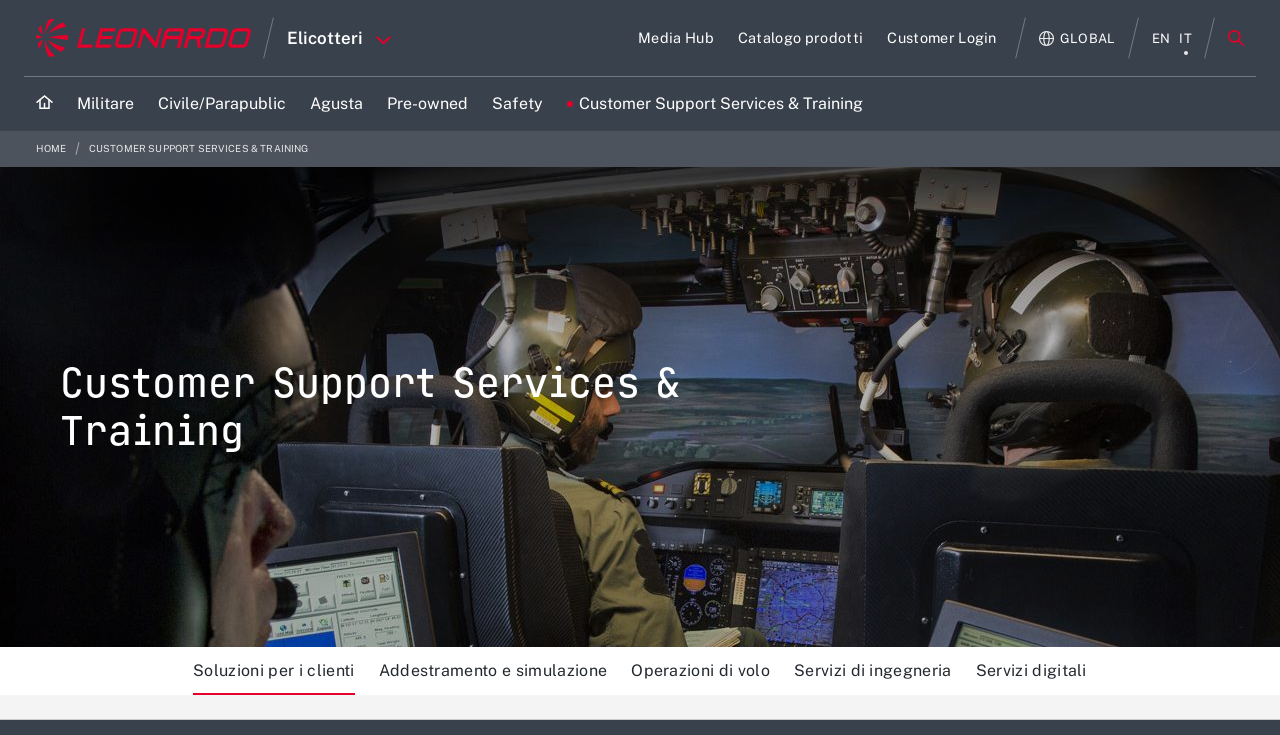

--- FILE ---
content_type: text/html;charset=UTF-8
request_url: https://helicopters.leonardo.com/it/customer-support-services-training
body_size: 149320
content:




































		








































































	



<!DOCTYPE html>
<html class="ltr leo18 dark-theme no-yt-video" lang="it-IT">
	<head>










































<meta content="text/html; charset=UTF-8" http-equiv="content-type" />









<meta content="Leonardo offre supporto e formazione per le flotte tramite una rete globale attiva 24/7, garantendo efficienza, sicurezza e continuità operativa." lang="it-IT" name="description" />














   <meta property="og:title" content="Leonardo Elicotteri supporto e formazione globali attivi 24/7">

	<meta property="og:description" content="Leonardo offre supporto e formazione per le flotte tramite una rete globale attiva 24/7, garantendo efficienza, sicurezza e continuità operativa.">





	<meta name="twitter:card" content="summary_large_image" />

			<meta property="og:image" content="https://helicopters.leonardo.com/o/adaptive-media/image/19437703/w_1440/elicotteri_Customer%20Support%20Service.jpg" >


	<meta property="og:url" content="https://helicopters.leonardo.com/it/customer-support-services-training">



<script data-senna-track="permanent" src="/combo?browserId=other&minifierType=js&languageId=it_IT&b=7210&t=1765472048754&/o/frontend-js-jquery-web/jquery/jquery.min.js&/o/frontend-js-jquery-web/jquery/bootstrap.bundle.min.js&/o/frontend-js-jquery-web/jquery/collapsible_search.js&/o/frontend-js-jquery-web/jquery/fm.js&/o/frontend-js-jquery-web/jquery/form.js&/o/frontend-js-jquery-web/jquery/popper.min.js&/o/frontend-js-jquery-web/jquery/side_navigation.js" type="text/javascript"></script>
<link charset="utf-8" data-senna-track="permanent" href="/o/frontend-theme-font-awesome-web/css/main.css" rel="stylesheet" type="text/css" />


<link href="https://helicopters.leonardo.com/o/leonardocompany-theme/images/favicon.ico" rel="icon" />



<!-- https://helicopters.leonardo.com/es/customer-support-services-training==customer-support-services-training --><!-- https://helicopters.leonardo.com/zh/customer-support-services-training==customer-support-services-training --><!-- https://helicopters.leonardo.com/ja/customer-support-services-training==customer-support-services-training --><!-- https://helicopters.leonardo.com/ko/customer-support-services-training==customer-support-services-training --><!-- https://helicopters.leonardo.com/fr-CA/customer-support-services-training==customer-support-services-training --><!-- https://helicopters.leonardo.com/nl/customer-support-services-training==customer-support-services-training --><!-- https://helicopters.leonardo.com/ru/customer-support-services-training==customer-support-services-training --><!-- https://helicopters.leonardo.com/ar/customer-support-services-training==customer-support-services-training --><!-- https://helicopters.leonardo.com/th/customer-support-services-training==customer-support-services-training --><!-- https://helicopters.leonardo.com/pt/customer-support-services-training==customer-support-services-training --><!-- https://helicopters.leonardo.com/de/customer-support-services-training==customer-support-services-training --><!-- https://helicopters.leonardo.com/tr/customer-support-services-training==customer-support-services-training --><!-- https://helicopters.leonardo.com/pl/customer-support-services-training==customer-support-services-training --><!-- https://helicopters.leonardo.com/sk/customer-support-services-training==customer-support-services-training --><!-- https://helicopters.leonardo.com/it/customer-support-services-training==customer-support-services-training --><!-- https://helicopters.leonardo.com/pt-PT/customer-support-services-training==customer-support-services-training --><!-- https://helicopters.leonardo.com/fr/customer-support-services-training==customer-support-services-training --><!-- https://helicopters.leonardo.com/en/customer-support-services-training==customer-support-services-training --><!-- https://helicopters.leonardo.com/ro/customer-support-services-training==customer-support-services-training -->

		
			
				
					
						<link data-senna-track="temporary" href="https://helicopters.leonardo.com/it/customer-support-services-training" rel="canonical" />
					
					
			
		
		


		
			
				
					
					<link data-senna-track="temporary" href="https://helicopters.leonardo.com/it/customer-support-services-training" hreflang="it" rel="alternate" />				
				
			
			
		


		
			
				
					
					<link data-senna-track="temporary" href="https://helicopters.leonardo.com/en/customer-support-services-training" hreflang="en" rel="alternate" />				
				
			
			
		


		
			
				
					
					<link data-senna-track="temporary" href="https://helicopters.leonardo.com/en/customer-support-services-training" hreflang="x-default" rel="alternate" />				
				
			
			
		




<link class="lfr-css-file" data-senna-track="temporary" href="https://helicopters.leonardo.com/o/leonardocompany-theme/css/clay.css?browserId=other&amp;themeId=leonardocompanytheme_WAR_leonardocompanytheme&amp;minifierType=css&amp;languageId=it_IT&amp;b=7210&amp;t=1765472092000" id="liferayAUICSS" rel="stylesheet" type="text/css" />



<link data-senna-track="temporary" href="/o/frontend-css-web/main.css?browserId=other&amp;themeId=leonardocompanytheme_WAR_leonardocompanytheme&amp;minifierType=css&amp;languageId=it_IT&amp;b=7210&amp;t=1765471798308" id="liferayPortalCSS" rel="stylesheet" type="text/css" />









	

	





	



	

		<link data-senna-track="temporary" href="/combo?browserId=other&amp;minifierType=&amp;themeId=leonardocompanytheme_WAR_leonardocompanytheme&amp;languageId=it_IT&amp;b=7210&amp;com_liferay_asset_publisher_web_portlet_AssetPublisherPortlet_INSTANCE_top_products_66727_18036462_0_v1:%2Fcss%2Fmain.css&amp;com_liferay_journal_content_web_portlet_JournalContentPortlet_INSTANCE_9RsCcIqCdWBR:%2Fcss%2Fmain.css&amp;com_liferay_product_navigation_product_menu_web_portlet_ProductMenuPortlet:%2Fcss%2Fmain.css&amp;com_liferay_staging_bar_web_portlet_StagingBarPortlet:%2Fcss%2Fmain.css&amp;t=1765472092000" id="edc1d94b" rel="stylesheet" type="text/css" />

	







<script data-senna-track="temporary" type="text/javascript">
	// <![CDATA[
		var Liferay = Liferay || {};

		Liferay.Browser = {
			acceptsGzip: function() {
				return false;
			},

			

			getMajorVersion: function() {
				return 131.0;
			},

			getRevision: function() {
				return '537.36';
			},
			getVersion: function() {
				return '131.0';
			},

			

			isAir: function() {
				return false;
			},
			isChrome: function() {
				return true;
			},
			isEdge: function() {
				return false;
			},
			isFirefox: function() {
				return false;
			},
			isGecko: function() {
				return true;
			},
			isIe: function() {
				return false;
			},
			isIphone: function() {
				return false;
			},
			isLinux: function() {
				return false;
			},
			isMac: function() {
				return true;
			},
			isMobile: function() {
				return false;
			},
			isMozilla: function() {
				return false;
			},
			isOpera: function() {
				return false;
			},
			isRtf: function() {
				return true;
			},
			isSafari: function() {
				return true;
			},
			isSun: function() {
				return false;
			},
			isWebKit: function() {
				return true;
			},
			isWindows: function() {
				return false;
			}
		};

		Liferay.Data = Liferay.Data || {};

		Liferay.Data.ICONS_INLINE_SVG = true;

		Liferay.Data.NAV_SELECTOR = '#navigation';

		Liferay.Data.NAV_SELECTOR_MOBILE = '#navigationCollapse';

		Liferay.Data.isCustomizationView = function() {
			return false;
		};

		Liferay.Data.notices = [
			null

			

			
		];

		Liferay.PortletKeys = {
			DOCUMENT_LIBRARY: 'com_liferay_document_library_web_portlet_DLPortlet',
			DYNAMIC_DATA_MAPPING: 'com_liferay_dynamic_data_mapping_web_portlet_DDMPortlet',
			ITEM_SELECTOR: 'com_liferay_item_selector_web_portlet_ItemSelectorPortlet'
		};

		Liferay.PropsValues = {
			JAVASCRIPT_SINGLE_PAGE_APPLICATION_TIMEOUT: 0,
			NTLM_AUTH_ENABLED: false,
			UPLOAD_SERVLET_REQUEST_IMPL_MAX_SIZE: 4147483648
		};

		Liferay.ThemeDisplay = {

			

			
				getLayoutId: function() {
					return '17';
				},

				

				getLayoutRelativeControlPanelURL: function() {
					return '/it/group/helicopters/~/control_panel/manage';
				},

				getLayoutRelativeURL: function() {
					return '/it/customer-support-services-training';
				},
				getLayoutURL: function() {
					return 'https://helicopters.leonardo.com/it/customer-support-services-training';
				},
				getParentLayoutId: function() {
					return '18';
				},
				isControlPanel: function() {
					return false;
				},
				isPrivateLayout: function() {
					return 'false';
				},
				isVirtualLayout: function() {
					return false;
				},
			

			getBCP47LanguageId: function() {
				return 'it-IT';
			},
			getCanonicalURL: function() {

				

				return 'https\x3a\x2f\x2fhelicopters\x2eleonardo\x2ecom\x2fen\x2fcustomer-support-services-training';
			},
			getCDNBaseURL: function() {
				return 'https://helicopters.leonardo.com';
			},
			getCDNDynamicResourcesHost: function() {
				return '';
			},
			getCDNHost: function() {
				return '';
			},
			getCompanyGroupId: function() {
				return '20151';
			},
			getCompanyId: function() {
				return '20115';
			},
			getDefaultLanguageId: function() {
				return 'en_US';
			},
			getDoAsUserIdEncoded: function() {
				return '';
			},
			getLanguageId: function() {
				return 'it_IT';
			},
			getParentGroupId: function() {
				return '16114711';
			},
			getPathContext: function() {
				return '';
			},
			getPathImage: function() {
				return '/image';
			},
			getPathJavaScript: function() {
				return '/o/frontend-js-web';
			},
			getPathMain: function() {
				return '/it/c';
			},
			getPathThemeImages: function() {
				return 'https://helicopters.leonardo.com/o/leonardocompany-theme/images';
			},
			getPathThemeRoot: function() {
				return '/o/leonardocompany-theme';
			},
			getPlid: function() {
				return '13815050';
			},
			getPortalURL: function() {
				return 'https://helicopters.leonardo.com';
			},
			getScopeGroupId: function() {
				return '16114711';
			},
			getScopeGroupIdOrLiveGroupId: function() {
				return '16114711';
			},
			getSessionId: function() {
				return '';
			},
			getSiteAdminURL: function() {
				return 'https://helicopters.leonardo.com/group/helicopters/~/control_panel/manage?p_p_lifecycle=0&p_p_state=maximized&p_p_mode=view';
			},
			getSiteGroupId: function() {
				return '16114711';
			},
			getURLControlPanel: function() {
				return '/it/group/control_panel?refererPlid=13815050';
			},
			getURLHome: function() {
				return 'https\x3a\x2f\x2fhelicopters\x2eleonardo\x2ecom\x2fweb\x2fguest';
			},
			getUserEmailAddress: function() {
				return '';
			},
			getUserId: function() {
				return '20119';
			},
			getUserName: function() {
				return '';
			},
			isAddSessionIdToURL: function() {
				return false;
			},
			isImpersonated: function() {
				return false;
			},
			isSignedIn: function() {
				return false;
			},
			isStateExclusive: function() {
				return false;
			},
			isStateMaximized: function() {
				return false;
			},
			isStatePopUp: function() {
				return false;
			}
		};

		var themeDisplay = Liferay.ThemeDisplay;

		Liferay.AUI = {

			

			getAvailableLangPath: function() {
				return 'available_languages.jsp?browserId=other&themeId=leonardocompanytheme_WAR_leonardocompanytheme&colorSchemeId=01&minifierType=js&languageId=it_IT&b=7210&t=1765476567592';
			},
			getCombine: function() {
				return true;
			},
			getComboPath: function() {
				return '/combo/?browserId=other&minifierType=&languageId=it_IT&b=7210&t=1765471800767&';
			},
			getDateFormat: function() {
				return '%d/%m/%Y';
			},
			getEditorCKEditorPath: function() {
				return '/o/frontend-editor-ckeditor-web';
			},
			getFilter: function() {
				var filter = 'raw';

				
					
						filter = 'min';
					
					

				return filter;
			},
			getFilterConfig: function() {
				var instance = this;

				var filterConfig = null;

				if (!instance.getCombine()) {
					filterConfig = {
						replaceStr: '.js' + instance.getStaticResourceURLParams(),
						searchExp: '\\.js$'
					};
				}

				return filterConfig;
			},
			getJavaScriptRootPath: function() {
				return '/o/frontend-js-web';
			},
			getLangPath: function() {
				return 'aui_lang.jsp?browserId=other&themeId=leonardocompanytheme_WAR_leonardocompanytheme&colorSchemeId=01&minifierType=js&languageId=it_IT&b=7210&t=1765471800767';
			},
			getPortletRootPath: function() {
				return '/html/portlet';
			},
			getStaticResourceURLParams: function() {
				return '?browserId=other&minifierType=&languageId=it_IT&b=7210&t=1765471800767';
			}
		};

		Liferay.authToken = 'uYLtKYG8';

		

		Liferay.currentURL = '\x2fit\x2fcustomer-support-services-training';
		Liferay.currentURLEncoded = '\x252Fit\x252Fcustomer-support-services-training';
	// ]]>
</script>

<script src="/o/js_loader_config?t=1765472048521" type="text/javascript"></script>
<script data-senna-track="permanent" src="/combo?browserId=other&minifierType=js&languageId=it_IT&b=7210&t=1765471800767&/o/frontend-js-web/loader/config.js&/o/frontend-js-web/loader/loader.js&/o/frontend-js-web/aui/aui/aui.js&/o/frontend-js-web/aui/aui-base-html5-shiv/aui-base-html5-shiv.js&/o/frontend-js-web/liferay/browser_selectors.js&/o/frontend-js-web/liferay/modules.js&/o/frontend-js-web/liferay/aui_sandbox.js&/o/frontend-js-web/misc/svg4everybody.js&/o/frontend-js-web/aui/arraylist-add/arraylist-add.js&/o/frontend-js-web/aui/arraylist-filter/arraylist-filter.js&/o/frontend-js-web/aui/arraylist/arraylist.js&/o/frontend-js-web/aui/array-extras/array-extras.js&/o/frontend-js-web/aui/array-invoke/array-invoke.js&/o/frontend-js-web/aui/attribute-base/attribute-base.js&/o/frontend-js-web/aui/attribute-complex/attribute-complex.js&/o/frontend-js-web/aui/attribute-core/attribute-core.js&/o/frontend-js-web/aui/attribute-observable/attribute-observable.js&/o/frontend-js-web/aui/attribute-extras/attribute-extras.js&/o/frontend-js-web/aui/base-base/base-base.js&/o/frontend-js-web/aui/base-pluginhost/base-pluginhost.js&/o/frontend-js-web/aui/classnamemanager/classnamemanager.js&/o/frontend-js-web/aui/datatype-xml-format/datatype-xml-format.js&/o/frontend-js-web/aui/datatype-xml-parse/datatype-xml-parse.js&/o/frontend-js-web/aui/dom-base/dom-base.js&/o/frontend-js-web/aui/dom-core/dom-core.js&/o/frontend-js-web/aui/dom-screen/dom-screen.js&/o/frontend-js-web/aui/dom-style/dom-style.js&/o/frontend-js-web/aui/event-base/event-base.js&/o/frontend-js-web/aui/event-custom-base/event-custom-base.js&/o/frontend-js-web/aui/event-custom-complex/event-custom-complex.js&/o/frontend-js-web/aui/event-delegate/event-delegate.js&/o/frontend-js-web/aui/event-focus/event-focus.js&/o/frontend-js-web/aui/event-hover/event-hover.js&/o/frontend-js-web/aui/event-key/event-key.js&/o/frontend-js-web/aui/event-mouseenter/event-mouseenter.js&/o/frontend-js-web/aui/event-mousewheel/event-mousewheel.js" type="text/javascript"></script>
<script data-senna-track="permanent" src="/combo?browserId=other&minifierType=js&languageId=it_IT&b=7210&t=1765471800767&/o/frontend-js-web/aui/event-outside/event-outside.js&/o/frontend-js-web/aui/event-resize/event-resize.js&/o/frontend-js-web/aui/event-simulate/event-simulate.js&/o/frontend-js-web/aui/event-synthetic/event-synthetic.js&/o/frontend-js-web/aui/intl/intl.js&/o/frontend-js-web/aui/io-base/io-base.js&/o/frontend-js-web/aui/io-form/io-form.js&/o/frontend-js-web/aui/io-queue/io-queue.js&/o/frontend-js-web/aui/io-upload-iframe/io-upload-iframe.js&/o/frontend-js-web/aui/io-xdr/io-xdr.js&/o/frontend-js-web/aui/json-parse/json-parse.js&/o/frontend-js-web/aui/json-stringify/json-stringify.js&/o/frontend-js-web/aui/node-base/node-base.js&/o/frontend-js-web/aui/node-core/node-core.js&/o/frontend-js-web/aui/node-event-delegate/node-event-delegate.js&/o/frontend-js-web/aui/node-event-simulate/node-event-simulate.js&/o/frontend-js-web/aui/node-focusmanager/node-focusmanager.js&/o/frontend-js-web/aui/node-pluginhost/node-pluginhost.js&/o/frontend-js-web/aui/node-screen/node-screen.js&/o/frontend-js-web/aui/node-style/node-style.js&/o/frontend-js-web/aui/oop/oop.js&/o/frontend-js-web/aui/plugin/plugin.js&/o/frontend-js-web/aui/pluginhost-base/pluginhost-base.js&/o/frontend-js-web/aui/pluginhost-config/pluginhost-config.js&/o/frontend-js-web/aui/querystring-stringify-simple/querystring-stringify-simple.js&/o/frontend-js-web/aui/queue-promote/queue-promote.js&/o/frontend-js-web/aui/selector-css2/selector-css2.js&/o/frontend-js-web/aui/selector-css3/selector-css3.js&/o/frontend-js-web/aui/selector-native/selector-native.js&/o/frontend-js-web/aui/selector/selector.js&/o/frontend-js-web/aui/widget-base/widget-base.js&/o/frontend-js-web/aui/widget-htmlparser/widget-htmlparser.js&/o/frontend-js-web/aui/widget-skin/widget-skin.js&/o/frontend-js-web/aui/widget-uievents/widget-uievents.js&/o/frontend-js-web/aui/yui-throttle/yui-throttle.js&/o/frontend-js-web/aui/aui-base-core/aui-base-core.js" type="text/javascript"></script>
<script data-senna-track="permanent" src="/combo?browserId=other&minifierType=js&languageId=it_IT&b=7210&t=1765471800767&/o/frontend-js-web/aui/aui-base-lang/aui-base-lang.js&/o/frontend-js-web/aui/aui-classnamemanager/aui-classnamemanager.js&/o/frontend-js-web/aui/aui-component/aui-component.js&/o/frontend-js-web/aui/aui-debounce/aui-debounce.js&/o/frontend-js-web/aui/aui-delayed-task-deprecated/aui-delayed-task-deprecated.js&/o/frontend-js-web/aui/aui-event-base/aui-event-base.js&/o/frontend-js-web/aui/aui-event-input/aui-event-input.js&/o/frontend-js-web/aui/aui-form-validator/aui-form-validator.js&/o/frontend-js-web/aui/aui-node-base/aui-node-base.js&/o/frontend-js-web/aui/aui-node-html5/aui-node-html5.js&/o/frontend-js-web/aui/aui-selector/aui-selector.js&/o/frontend-js-web/aui/aui-timer/aui-timer.js&/o/frontend-js-web/liferay/dependency.js&/o/frontend-js-web/liferay/dom_task_runner.js&/o/frontend-js-web/liferay/events.js&/o/frontend-js-web/liferay/language.js&/o/frontend-js-web/liferay/lazy_load.js&/o/frontend-js-web/liferay/liferay.js&/o/frontend-js-web/liferay/util.js&/o/frontend-js-web/liferay/global.bundle.js&/o/frontend-js-web/liferay/portal.js&/o/frontend-js-web/liferay/portlet.js&/o/frontend-js-web/liferay/workflow.js&/o/frontend-js-web/liferay/form.js&/o/frontend-js-web/liferay/form_placeholders.js&/o/frontend-js-web/liferay/icon.js&/o/frontend-js-web/liferay/menu.js&/o/frontend-js-web/liferay/notice.js&/o/frontend-js-web/liferay/poller.js" type="text/javascript"></script>




	

	<script data-senna-track="temporary" src="/o/js_bundle_config?t=1765472072720" type="text/javascript"></script>


<script data-senna-track="temporary" type="text/javascript">
	// <![CDATA[
		
			
				
		

		

		
	// ]]>
</script>





	
		

			

			
		
		



	
		

			

			
		
	












	

	





	



	

		<script data-senna-track="temporary" src="/combo?browserId=other&amp;minifierType=&amp;themeId=leonardocompanytheme_WAR_leonardocompanytheme&amp;languageId=it_IT&amp;b=7210&amp;com_liferay_staging_bar_web_portlet_StagingBarPortlet:%2Fjs%2Fstaging.js&amp;com_liferay_staging_bar_web_portlet_StagingBarPortlet:%2Fjs%2Fstaging_branch.js&amp;com_liferay_staging_bar_web_portlet_StagingBarPortlet:%2Fjs%2Fstaging_version.js&amp;t=1765472092000" type="text/javascript"></script>

	















<link class="lfr-css-file" data-senna-track="temporary" href="https://helicopters.leonardo.com/o/leonardocompany-theme/css/main.css?browserId=other&amp;themeId=leonardocompanytheme_WAR_leonardocompanytheme&amp;minifierType=css&amp;languageId=it_IT&amp;b=7210&amp;t=1765472092000" id="liferayThemeCSS" rel="stylesheet" type="text/css" />








	<style data-senna-track="temporary" type="text/css">

		

			

		

			

		

			

		

			

		

			

		

			

		

			

		

			

		

			

		

			

		

			

		

			

		

			

		

			

		

			

		

			

		

			

		

			

		

			

		

			

		

			

		

			

		

			

		

			

		

			

		

			

		

	</style>


<link data-senna-track="permanent" href="https://helicopters.leonardo.com/combo?browserId=other&minifierType=css&languageId=it_IT&b=7210&t=1765471802426&/o/change-tracking-change-lists-indicator-theme-contributor/change_tracking_change_lists_indicator.css&/o/leonardocompany-frontend-editor-theme-contributor/css/frontend-editor-theme-contributor.css" rel="stylesheet" type = "text/css" />
<script data-senna-track="permanent" src="https://helicopters.leonardo.com/combo?browserId=other&minifierType=js&languageId=it_IT&b=7210&t=1765471802426&/o/leonardocompany-frontend-editor-theme-contributor/js/frontend-editor-theme-contributor.js" type = "text/javascript"></script>












<script type="text/javascript">
// <![CDATA[
Liferay.on(
	'ddmFieldBlur', function(event) {
		if (window.Analytics) {
			Analytics.send(
				'fieldBlurred',
				'Form',
				{
					fieldName: event.fieldName,
					focusDuration: event.focusDuration,
					formId: event.formId,
					page: event.page
				}
			);
		}
	}
);

Liferay.on(
	'ddmFieldFocus', function(event) {
		if (window.Analytics) {
			Analytics.send(
				'fieldFocused',
				'Form',
				{
					fieldName: event.fieldName,
					formId: event.formId,
					page: event.page
				}
			);
		}
	}
);

Liferay.on(
	'ddmFormPageShow', function(event) {
		if (window.Analytics) {
			Analytics.send(
				'pageViewed',
				'Form',
				{
					formId: event.formId,
					page: event.page,
					title: event.title
				}
			);
		}
	}
);

Liferay.on(
	'ddmFormSubmit', function(event) {
		if (window.Analytics) {
			Analytics.send(
				'formSubmitted',
				'Form',
				{
					formId: event.formId
				}
			);
		}
	}
);

Liferay.on(
	'ddmFormView', function(event) {
		if (window.Analytics) {
			Analytics.send(
				'formViewed',
				'Form',
				{
					formId: event.formId,
					title: event.title
				}
			);
		}
	}
);
// ]]>
</script>







<script data-senna-track="temporary" type="text/javascript">
	if (window.Analytics) {
		window._com_liferay_document_library_analytics_isViewFileEntry = false;
	}
</script>















		
		<meta charset="utf-8"/>
		<meta http-equiv="x-ua-compatible" content="ie=edge"/>
		<meta name="viewport" content="width=device-width, initial-scale=1, maximum-scale=5, user-scalable=yes"/>
		<meta name="format-detection" content="telephone=no">
		<title>Leonardo Elicotteri supporto e formazione globali attivi 24/7 | Leonardo - Elicotteri</title>
		
		<!--Inline CSS for performance-->
		<style>.leonardocompany{opacity: 0; transition: opacity 400ms ease-in-out;}</style>
		<style>html.leo18 {
  /*Start Module: Cookie Policy Dialog*/
  /*End Module: Cookie Policy Dialog*/
  /*Start Module: Filter Widget - Multimedia*/
  /*End Module: Filter Widget*/
  /*Start Module: Hero*/
  /*End Module: Hero*/
  /*Start Module: Header*/
  /* FIXED Bug menu */
  /*End Module: Header*/
  /*Start Module: Inernal Header*/
  /*End Module: Inernal Header*/
  /*Start Module: Global Presence Cards*/
  /*End Module: Global Presence Cards*/
  /*Start Module: Megamenu*/
  /*End Module: Megamenu*/
  /*Start Module: Multimedia*/
  /*End Module: Multimedia*/
  /*Start Module: Press Release Card*/
  /*End Module: Press Release Card*/
  /*Start Module: Search Widget - Local*/
  /*End Module: Search Widget - Local*/
  /*Start Module: Section Content*/
  /*End Module: Section Content*/
  /*Start Module: Section Hero Card*/
  /*End Module: Section Hero Card*/
  /*Start Module: Section Links*/
  /*End Module: Section Links*/
  /*Start Module: Section Navigator*/
  /*End Module: Section Navigator*/
  /*Start Module: Quick Menu*/
  /*End Module: Quick Menu*/
  /*Tablet Landscape viewport*/
  /*Tablet Portrait viewport*/
  /*Mobile viewport*/
  /*importare--- "original/head_layer";*/
  /* Logo nel footer */
  /*  CSS su versione mobile - TK 1048124 */ }
  html.leo18 .cookie-policy-dialog {
    position: fixed;
    top: 0;
    bottom: 0;
    left: 0;
    right: 0;
    background-color: rgba(35, 35, 35, 0.4);
    margin: 0 auto;
    opacity: 1;
    z-index: 200;
    transition: opacity 300ms ease-in-out; }
  html.leo18 .cookie-policy-dialog--content {
    position: absolute;
    left: 0;
    right: 0;
    bottom: 0;
    background-color: white;
    box-shadow: 0 0 14px 0 rgba(0, 0, 0, 0.1);
    text-align: center; }
  html.leo18 .cookie-policy-dialog--content-wrap {
    padding: 50px 185px; }
  html.leo18 .cookie-policy-dialog--heading {
    font-family: "Raleway-Bold", "Raleway-Regular", Arial, Georgia, "Times New Roman";
    font-size: 18px;
    font-size: 1.125rem;
    letter-spacing: 1.5px;
    letter-spacing: 0.03rem;
    line-height: 22px;
    line-height: 1.375rem;
    margin-bottom: 15px !important; }
  html.leo18 .cookie-policy-dialog--body {
    font-size: 14px;
    font-size: 0.875rem;
    letter-spacing: 1.2px;
    letter-spacing: 0.024rem;
    line-height: 22px;
    line-height: 1.375rem;
    margin-bottom: 30px; }
  html.leo18 .cookie-policy-dialog--body a {
    font-family: "Raleway-Medium", "Raleway-Regular", Arial, Georgia, "Times New Roman";
    text-decoration: underline;
    display: inline-block; }
  html.leo18 .cookie-policy-dialog--action-item {
    font-family: "Raleway-Bold", "Raleway-Regular", Arial, Georgia, "Times New Roman";
    font-size: 12px;
    font-size: 0.75rem;
    letter-spacing: 1px;
    letter-spacing: 0.02rem;
    line-height: 1; }
  html.leo18 .filter-container-multimedia {
    padding: 25px 50px;
    background-color: #f4f4f4; }
  html.leo18 .filter-container-multimedia--heading {
    margin-top: 100px;
    display: none !important; }
  html.leo18 .filter-container-multimedia--filters {
    text-align: left; }
  html.leo18 .filter-container-multimedia--filters--filter {
    transition: none !important; }
  html.leo18 .filter-container-multimedia--filters--filter.mobile {
    display: none; }
  html.leo18 .filter-container-multimedia--filters--filter:not(:last-child) {
    margin-right: 100px; }
  html.leo18 .filter-container-multimedia--filters--filter.reset {
    float: right;
    font-family: "Raleway-Black", "Raleway-Regular", Arial, Georgia, "Times New Roman";
    line-height: 1;
    text-align: center;
    color: black;
    font-size: 12px;
    font-size: 0.75rem;
    letter-spacing: 1px;
    letter-spacing: 0.02rem; }
  html.leo18 .filter-container-multimedia--filters--filter.reset svg path {
    transition: all 300ms ease-in-out; }
  html.leo18 .filter-container-multimedia--filters--filter.reset:hover, html.leo18 .filter-container-multimedia--filters--filter.reset:active, html.leo18 .filter-container-multimedia--filters--filter.reset:focus {
    color: #e4002b; }
  html.leo18 .filter-container-multimedia--filters--filter.reset:hover svg path, html.leo18 .filter-container-multimedia--filters--filter.reset:active svg path, html.leo18 .filter-container-multimedia--filters--filter.reset:focus svg path {
    fill: #e4002b; }
  html.leo18 .filter-container-multimedia--filters--filter--text {
    display: block;
    padding-top: 10px;
    transition: all 300ms ease-in-out; }
  html.leo18 .filter-container-multimedia--subfilters {
    text-align: left; }
  html.leo18 .filter-container-multimedia--subfilters--list {
    padding-left: 25px;
    display: none; }
  html.leo18 .filter-container-multimedia--subfilters--list--title {
    display: none; }
  html.leo18 .filter-container-multimedia--subfilters--list--title-mobile {
    display: none; }
  html.leo18 .filter-container-multimedia--subfilters--list--subfilter {
    font-family: "Raleway-Medium", "Raleway-Regular", Arial, Georgia, "Times New Roman";
    font-size: 14px;
    font-size: 0.875rem;
    letter-spacing: 0.5px;
    letter-spacing: 0.01rem;
    color: black !important;
    margin-bottom: 10px;
    text-transform: capitalize; }
  html.leo18 .filter-container-multimedia--subfilters--list--subfilter.sublevel-heading {
    display: block;
    font-family: "Raleway-Bold", "Raleway-Regular", Arial, Georgia, "Times New Roman";
    font-size: 12px;
    font-size: 0.75rem;
    letter-spacing: 1.1px;
    letter-spacing: 0.022rem;
    text-align: left;
    color: #999999;
    margin-bottom: 20px; }
  html.leo18 .filter-container-multimedia--subfilters--list--subfilter.sublevel-heading:hover, html.leo18 .filter-container-multimedia--subfilters--list--subfilter.sublevel-heading:focus, html.leo18 .filter-container-multimedia--subfilters--list--subfilter.sublevel-heading:active {
    color: #999999 !important; }
  html.leo18 div.leonardocompany .filter-container-multimedia--subfilters--list--subfilter.sublevel {
    background-color: #1b365d;
    margin-bottom: 30px;
    color: white !important;
    border-color: #1b365d; }
  html.leo18 .filter-container-multimedia--subfilters--list--subfilter.sublevel:hover, html.leo18 .filter-container-multimedia--subfilters--list--subfilter.sublevel:focus, html.leo18 .filter-container-multimedia--subfilters--list--subfilter.sublevel:active {
    color: white !important;
    border-color: #1b365d !important; }
  html.leo18 .filter-container-multimedia--subfilters--list--subfilter.datepicker {
    display: inline-block;
    position: relative;
    font-family: "Raleway-Regular", Arial, Georgia, "Times New Roman";
    font-size: 12px;
    font-size: 0.75rem;
    letter-spacing: 1px;
    letter-spacing: 0.02rem;
    line-height: 0.42;
    padding: 0px 30px;
    margin-left: 30px;
    margin-right: 0px !important;
    max-width: 140px; }
  html.leo18 .filter-container-multimedia--subfilters--list--subfilter.datepicker:last-child() {
    margin-left: 20px; }
  html.leo18 .filter-container-multimedia--subfilters--list--subfilter.datepicker svg {
    display: block;
    position: absolute;
    top: 50%;
    -moz-transform: perspective(1px) translateY(-50%);
    -ms-transform: perspective(1px) translateY(-50%);
    transform: perspective(1px) translateY(-50%);
    -webkit-transform: translateY(-50%);
    content: '';
    height: 23px;
    width: 21px;
    left: 0;
    background-image: url("../images/icon-datepicker.svg");
    background-repeat: no-repeat;
    background-size: contain;
    transition: all 300ms ease-in-out; }
  html.leo18 .filter-container-multimedia--subfilters--list--subfilter.datepicker svg path {
    transition: all 300ms ease-in-out; }
  html.leo18 .filter-container-multimedia--subfilters--list--subfilter--text {
    display: inline-block;
    font-family: "Raleway-Black", "Raleway-Regular", Arial, Georgia, "Times New Roman";
    font-size: 12px;
    font-size: 0.75rem;
    letter-spacing: 1px;
    letter-spacing: 0.02rem;
    line-height: 0.42;
    color: inherit;
    padding: 10px 0;
    width: 55px;
    transition: all 300ms ease-in-out; }
  html.leo18 .filter-container-multimedia--subfilters--list--subfilter:not(:last-child) {
    margin-right: 20px; }
  html.leo18 .filter-container-multimedia--subfilters--list--subfilter--btn-close {
    display: inline-block;
    position: relative;
    height: 7px;
    width: 7px;
    margin-left: 20px; }
  html.leo18 .filter-container-multimedia--subfilters--list--subfilter--btn-close:before, html.leo18 .filter-container-multimedia--subfilters--list--subfilter--btn-close:after {
    position: absolute;
    content: "";
    background-color: white;
    width: 10px;
    height: 1px;
    top: 2px;
    left: 0px;
    -webkit-transform: rotate(45deg);
    -moz-transform: rotate(45deg);
    -ms-transform: rotate(45deg);
    -o-transform: rotate(45deg);
    transform: rotate(45deg);
    transition: all 300ms ease-in-out; }
  html.leo18 .filter-container-multimedia--subfilters--list--subfilter--btn-close:after {
    -webkit-transform: rotate(-45deg);
    -moz-transform: rotate(-45deg);
    -ms-transform: rotate(-45deg);
    -o-transform: rotate(-45deg);
    transform: rotate(-45deg); }
  html.leo18 .filter-container-multimedia--subfilters--list--subfilter.notActive {
    opacity: 0.4; }
  html.leo18 .filter-container-multimedia--subfilters--list--subfilter.notActive .filter-container-multimedia--subfilters--list--subfilter--btn-close:before {
    -webkit-transform: rotate(0deg);
    -moz-transform: rotate(0deg);
    -ms-transform: rotate(0deg);
    -o-transform: rotate(0deg);
    transform: rotate(0deg); }
  html.leo18 .filter-container-multimedia--subfilters--list--subfilter.notActive .filter-container-multimedia--subfilters--list--subfilter--btn-close:after {
    -webkit-transform: rotate(90deg);
    -moz-transform: rotate(90deg);
    -ms-transform: rotate(90deg);
    -o-transform: rotate(90deg);
    transform: rotate(90deg); }
  html.leo18 .filter-container-multimedia--subfilters--list--subfilter:hover, html.leo18 .filter-container-multimedia--subfilters--list--subfilter:focus, html.leo18 .filter-container-multimedia--subfilters--list--subfilter:active {
    color: black;
    border-color: #cccccc !important; }
  html.leo18 .filter-container-multimedia--subfilters--list--subfilter:hover svg g, html.leo18 .filter-container-multimedia--subfilters--list--subfilter:focus svg g, html.leo18 .filter-container-multimedia--subfilters--list--subfilter:active svg g {
    fill: #e4002b;
    outline: #e4002b; }
  html.leo18 .filter-container-multimedia--subfilters--list--subfilter:hover svg g path, html.leo18 .filter-container-multimedia--subfilters--list--subfilter:focus svg g path, html.leo18 .filter-container-multimedia--subfilters--list--subfilter:active svg g path {
    fill: #e4002b;
    outline: #e4002b; }
  html.leo18 .filter-container-multimedia--subfilters--list--subfilter:hover .filter-container-multimedia--subfilters--list--subfilter--text, html.leo18 .filter-container-multimedia--subfilters--list--subfilter:focus .filter-container-multimedia--subfilters--list--subfilter--text, html.leo18 .filter-container-multimedia--subfilters--list--subfilter:active .filter-container-multimedia--subfilters--list--subfilter--text {
    color: #e4002b; }
  html.leo18 .filter-container-multimedia--subfilters--list--subfilter--links {
    display: -webkit-flex;
    display: -ms-flex;
    display: -ms-flexbox;
    display: -moz-flex;
    display: flex;
    justify-content: space-between;
    line-height: 40px;
    margin-top: -50px; }
  html.leo18 .filter-container-multimedia--subfilters--list--subfilter--links--link {
    font-family: "Raleway-Bold", "Raleway-Regular", Arial, Georgia, "Times New Roman";
    font-size: 18px;
    font-size: 1.125rem;
    color: black !important; }
  html.leo18 .filter-container-multimedia--subfilters--list--subfilter--links--link .icon--read-more {
    display: inline-block;
    position: relative;
    background-color: black;
    width: 16px;
    height: 2px;
    vertical-align: middle;
    margin-left: 10px;
    transition: all 300ms ease-in-out;
    margin-left: 20px;
    width: 25px; }
  html.leo18 .filter-container-multimedia--subfilters--list--subfilter--links--link .icon--read-more:before, html.leo18 .filter-container-multimedia--subfilters--list--subfilter--links--link .icon--read-more:after {
    display: block;
    position: absolute;
    content: '';
    background-color: black;
    height: 2px;
    width: 7px;
    right: -1px;
    top: -2px;
    -webkit-transform: rotate(45deg);
    -moz-transform: rotate(45deg);
    -ms-transform: rotate(45deg);
    -o-transform: rotate(45deg);
    transform: rotate(45deg);
    transition: all 300ms ease-in-out; }
  html.leo18 .filter-container-multimedia--subfilters--list--subfilter--links--link .icon--read-more:after {
    top: 2px;
    -webkit-transform: rotate(-45deg);
    -moz-transform: rotate(-45deg);
    -ms-transform: rotate(-45deg);
    -o-transform: rotate(-45deg);
    transform: rotate(-45deg); }
  html.leo18 .filter-container-multimedia--subfilters--list--subfilter--links--link .icon--read-more:before, html.leo18 .filter-container-multimedia--subfilters--list--subfilter--links--link .icon--read-more:after {
    width: 10px;
    top: -3px; }
  html.leo18 .filter-container-multimedia--subfilters--list--subfilter--links--link .icon--read-more:after {
    top: 3px; }
  html.leo18 .filter-container-multimedia--subfilters--list--subfilter--links--link:hover, html.leo18 .filter-container-multimedia--subfilters--list--subfilter--links--link:active, html.leo18 .filter-container-multimedia--subfilters--list--subfilter--links--link:focus {
    color: #e4002b !important; }
  html.leo18 .filter-container-multimedia--subfilters--list--subfilter--links--link:hover .icon--read-more, html.leo18 .filter-container-multimedia--subfilters--list--subfilter--links--link:active .icon--read-more, html.leo18 .filter-container-multimedia--subfilters--list--subfilter--links--link:focus .icon--read-more {
    margin-left: 25px;
    background-color: #e4002b; }
  html.leo18 .filter-container-multimedia--subfilters--list--subfilter--links--link:hover .icon--read-more:before, html.leo18 .filter-container-multimedia--subfilters--list--subfilter--links--link:hover .icon--read-more:after, html.leo18 .filter-container-multimedia--subfilters--list--subfilter--links--link:active .icon--read-more:before, html.leo18 .filter-container-multimedia--subfilters--list--subfilter--links--link:active .icon--read-more:after, html.leo18 .filter-container-multimedia--subfilters--list--subfilter--links--link:focus .icon--read-more:before, html.leo18 .filter-container-multimedia--subfilters--list--subfilter--links--link:focus .icon--read-more:after {
    background-color: #e4002b; }
  html.leo18 .filter-container-multimedia--subfilters--list--subfilter--links--link:last-child:hover, html.leo18 .filter-container-multimedia--subfilters--list--subfilter--links--link:last-child:active, html.leo18 .filter-container-multimedia--subfilters--list--subfilter--links--link:last-child:focus {
    margin-left: -5px; }
  html.leo18 .filter-container-multimedia--subfilters--list.active {
    display: block;
    padding-top: 45px;
    color: white !important; }
  html.leo18 .filter-container-multimedia--subfilters--list.active:focus, html.leo18 .filter-container-multimedia--subfilters--list.active:hover {
    color: white !important; }
  html.leo18 .hero {
    position: relative;
    background-color: #f1f1f1;
    color: white; }
  html.leo18 .hero .hero-slide {
    position: relative;
    width: 100% !important;
    height: 768px;
    padding: 50px 50px 40px;
    background-repeat: no-repeat !important;
    background-position: center !important;
    background-size: cover !important; }
  html.leo18 .hero .hero-slide--content {
    position: absolute;
    top: 50%;
    -moz-transform: perspective(1px) translateY(-50%);
    -ms-transform: perspective(1px) translateY(-50%);
    transform: perspective(1px) translateY(-50%);
    -webkit-transform: translateY(-50%); }
  html.leo18 .hero .hero-slide--content--title {
    font-family: "Raleway-Black", "Raleway-Regular", Arial, Georgia, "Times New Roman";
    font-size: 55px;
    font-size: 3.4375rem;
    letter-spacing: 3px;
    letter-spacing: 0.06rem;
    line-height: 1; }
  html.leo18 .hero .hero-slide--content--descriptions {
    display: -webkit-flex;
    display: -ms-flex;
    display: -ms-flexbox;
    display: -moz-flex;
    display: flex;
    justify-content: flex-start;
    margin-top: 50px;
    font-family: "Raleway-Medium", "Raleway-Regular", Arial, Georgia, "Times New Roman";
    font-size: 14px;
    font-size: 0.875rem;
    line-height: 18px;
    line-height: 1.125rem;
    letter-spacing: 0.9px;
    letter-spacing: 0.018rem; }
  html.leo18 .hero .hero-slide--content--description:not(:last-child) {
    margin-right: 115px; }
  html.leo18 .hero .hero-slide--content--cta {
    margin-top: 50px; }
  html.leo18 .hero .hero-slide--content--cta .btn-leo {
    font-family: "Raleway-Black", "Raleway-Regular", Arial, Georgia, "Times New Roman";
    min-width: 165px; }
  html.leo18 .hero .hero-slide--internal {
    height: 460px !important; }
  html.leo18 .hero .hero-slide .youtube-player-container {
    position: absolute; }
  html.leo18 .hero .leo-video {
    overflow: hidden;
    height: 768px; }
  html.leo18 .hero .leo-video video {
    position: absolute;
    top: 50%;
    -moz-transform: perspective(1px) translateY(-50%);
    -ms-transform: perspective(1px) translateY(-50%);
    transform: perspective(1px) translateY(-50%);
    -webkit-transform: translateY(-50%);
    object-fit: initial;
    height: 100%;
    display: block; }
  html.leo18 .hero .swiper-pagination {
    padding: 50px 50px 40px;
    text-align: left; }
  html.leo18 .hero .swiper-pagination .swiper-pagination-bullet {
    background-color: white;
    opacity: 0.4;
    margin: 0; }
  html.leo18 .hero .swiper-pagination .swiper-pagination-bullet:not(:last-child) {
    margin-right: 7px; }
  html.leo18 .hero .swiper-pagination .swiper-pagination-bullet-active {
    opacity: 1; }
  html.leo18 .hero .countdown-widget {
    position: absolute;
    left: 0;
    right: 0;
    bottom: 0; }
  html.leo18 .hero .hero-share {
    position: absolute;
    bottom: 50px;
    right: 50px;
    text-align: center; }
  html.leo18 .hero .hero-share .icon-share-primary {
    color: white; }
  html.leo18 .hero .hero-share .icon-share-primary svg {
    display: block; }
  html.leo18 .hero .hero-share .icon-share-primary svg g {
    transition: all 300ms ease-in-out; }
  html.leo18 .hero .hero-share .icon-share-primary svg g rect,
  html.leo18 .hero .hero-share .icon-share-primary svg g path {
    transition: all 300ms ease-in-out; }
  html.leo18 .hero .hero-share .icon-share-primary span {
    display: block;
    margin-top: 10px;
    font-family: "Raleway-Black", "Raleway-Regular", Arial, Georgia, "Times New Roman";
    font-size: 12px;
    font-size: 0.75rem;
    letter-spacing: 1px;
    letter-spacing: 0.02rem;
    line-height: 1;
    transition: all 300ms ease-in-out; }
  html.leo18 .hero .hero-share .icon-share-primary:hover svg g, html.leo18 .hero .hero-share .icon-share-primary:active svg g, html.leo18 .hero .hero-share .icon-share-primary:focus svg g {
    fill: white; }
  html.leo18 .hero .hero-share .icon-share-primary:hover svg g path, html.leo18 .hero .hero-share .icon-share-primary:active svg g path, html.leo18 .hero .hero-share .icon-share-primary:focus svg g path {
    fill: #e4002b; }
  html.leo18 .hero .hero-share .icon-share-primary--dark {
    color: black; }
  html.leo18 .hero .hero-share .icon-share-primary--dark g rect {
    stroke: black; }
  html.leo18 .hero .hero-share .icon-share-primary--dark g path {
    fill: black; }
  html.leo18 .hero .hero-share .icon-share-primary--dark:hover svg g, html.leo18 .hero .hero-share .icon-share-primary--dark:active svg g, html.leo18 .hero .hero-share .icon-share-primary--dark:focus svg g {
    fill: none; }
  html.leo18 .hero .hero-share .icon-share-primary--dark:hover svg g rect, html.leo18 .hero .hero-share .icon-share-primary--dark:active svg g rect, html.leo18 .hero .hero-share .icon-share-primary--dark:focus svg g rect {
    stroke: #e4002b; }
  html.leo18 .hero .hero-share .icon-share-primary--dark:hover svg g path, html.leo18 .hero .hero-share .icon-share-primary--dark:active svg g path, html.leo18 .hero .hero-share .icon-share-primary--dark:focus svg g path {
    fill: #e4002b; }
  html.leo18 .hero .hero-share .icon-share-primary--dark:hover span, html.leo18 .hero .hero-share .icon-share-primary--dark:active span, html.leo18 .hero .hero-share .icon-share-primary--dark:focus span {
    color: #e4002b; }
  html.leo18 .header {
    position: absolute;
    width: 100%;
    max-width: inherit;
    margin: 0 auto;
    top: 39px;
    color: white;
    z-index: 20; }
  html.leo18 .header--overlay {
    display: none;
    position: fixed;
    content: '';
    top: 0;
    left: 0;
    width: 100%;
    height: 100vh;
    background-color: black;
    opacity: 0.6;
    z-index: 19; }
  html.leo18 .header--overlay.visible {
    display: block; }
  html.leo18 .header--wrap {
    display: -webkit-flex;
    display: -ms-flex;
    display: -ms-flexbox;
    display: -moz-flex;
    display: flex;
    justify-content: space-between;
    align-items: center;
    padding: 0 50px;
    height: 80px; }
  html.leo18 .header--logo {
    font-size: 0; }
  html.leo18 .header--logo h1 {
    font-size: 0; }
  html.leo18 .header--logo--link {
    display: inline-block;
    background-image: url("/o/leonardocompany-theme/images/LDO_Logo_Leonardo.svg");
    background-repeat: no-repeat;
    background-position: left center;
    background-size: 100%;
    width: 296px;
    height: 53px;
    font-size: 0;
    transition: none !important; }
  html.leo18 .header--logo--print-only {
    display: none; }
  html.leo18 .header--nav {
    font-family: "Raleway-Medium", "Raleway-Regular", Arial, Georgia, "Times New Roman";
    font-size: 18px;
    font-size: 1.125rem;
    letter-spacing: 1px;
    letter-spacing: 0.02rem;
    line-height: 1;
    margin-left: -5px;
    margin-right: -10px; }
  html.leo18 .header--nav--item {
    display: inline-block;
    position: relative;
    padding: 5px;
    vertical-align: middle;
    transition: none !important; }
  html.leo18 .header--nav--item:not(:last-child) {
    margin-right: 10px; }
  html.leo18 .header--nav--item--about-you {
    font-size: 0;
    background-image: url("/o/leonardocompany-theme/images/icon-people.svg");
    background-repeat: no-repeat;
    background-position: center;
    background-size: 31px 20px;
    width: 55px;
    min-height: 38px; }
  html.leo18 .header--nav--item--global-search-trigger {
    font-size: 0;
    background-image: url("/o/leonardocompany-theme/images/icon-search.svg");
    background-repeat: no-repeat;
    background-position: center;
    background-size: 16px 16px;
    width: 37px;
    min-height: 38px; }
  html.leo18 .header--nav--item--device-menu-trigger {
    display: none; }
  html.leo18 .header--nav--item--device-menu-trigger:hover:after, html.leo18 .header--nav--item--device-menu-trigger:focus:after, html.leo18 .header--nav--item--device-menu-trigger:active:after, html.leo18 .header--nav--item--device-menu-trigger.active:after {
    display: none !important; }
  html.leo18 .header--nav--item:hover, html.leo18 .header--nav--item:active, html.leo18 .header--nav--item.active {
    color: inherit !important; }
  html.leo18 .header--nav--item:hover:after, html.leo18 .header--nav--item:active:after, html.leo18 .header--nav--item.active:after {
    display: block;
    position: absolute;
    content: '';
    height: 5px;
    width: 30px;
    bottom: -11px;
    left: 50%;
    left: calc(50% - 15px);
    background-color: white; }
  html.leo18 .header--nav--item:focus {
    color: inherit !important; }
  html.leo18 .header.quick-menu-open {
    background-color: rgba(32, 32, 32, 0.75); }
  html.leo18 .header.quick-menu-open.backdrop-filter-supported {
    -webkit-backdrop-filter: blur(5px);
    backdrop-filter: blur(5px); }
  html.leo18 .header.quick-menu-open.backdrop-filter-supported.sticky {
    -webkit-backdrop-filter: blur(5px);
    backdrop-filter: blur(5px); }
  html.leo18 .header.header-menu-open {
    background-color: rgba(228, 0, 43, 0.75); }
  html.leo18 .header.header-menu-open.backdrop-filter-supported {
    -webkit-backdrop-filter: blur(5px);
    backdrop-filter: blur(5px); }
  html.leo18 .header.device-menu-open {
    z-index: 40; }
  html.leo18 .header.sticky {
    position: fixed;
    background-color: rgba(228, 0, 43, 0.75); }
  html.leo18 .header.sticky.header-menu-open {
    background-color: rgba(228, 0, 43, 0.75); }
  html.leo18 .header.sticky.header-menu-open.backdrop-filter-supported {
    -webkit-backdrop-filter: blur(5px);
    backdrop-filter: blur(5px); }
  html.leo18 .header.sticky.quick-menu-open {
    background-color: rgba(32, 32, 32, 0.75); }
  html.leo18 .header.sticky .header--wrap {
    height: 60px; }
  html.leo18 .header.sticky .header--logo--link {
    width: 150px;
    height: 27px; }
  html.leo18 .header.stay-on-top {
    z-index: 40; }
  html.leo18 .header--opaque {
    color: black; }
  html.leo18 .header--opaque .header--logo--link {
    background-image: url(""); }
  html.leo18 .header--opaque .header--nav--item--about-you .target-icon:before {
    background-color: black; }
  html.leo18 .header--opaque .header--nav--item--about-you .target-icon:after {
    border-color: black; }
  html.leo18 .header--opaque .header--nav--item--about-you {
    background-image: url("/o/leonardocompany-theme/images/icon-people-black.svg"); }
  html.leo18 .header--opaque .header--nav--item--global-search-trigger {
    background-image: url("/o/leonardocompany-theme/images/icon-search-black.svg"); }
  html.leo18 .header--opaque .header--nav--item:hover:after, html.leo18 .header--opaque .header--nav--item:focus:after, html.leo18 .header--opaque .header--nav--item:active:after, html.leo18 .header--opaque .header--nav--item.active:after {
    background-color: black; }
  html.leo18 .header--opaque.sticky, html.leo18 .header--opaque.header-menu-open, html.leo18 .header--opaque.quick-menu-open {
    color: white; }
  html.leo18 .header--opaque.sticky .header--logo--link, html.leo18 .header--opaque.header-menu-open .header--logo--link, html.leo18 .header--opaque.quick-menu-open .header--logo--link {
    background-image: url("/o/leonardocompany-theme/images/LDO_Logo_Leonardo.svg"); }
  html.leo18 .header--opaque.sticky .header--nav--item--about-you .target-icon:before, html.leo18 .header--opaque.header-menu-open .header--nav--item--about-you .target-icon:before, html.leo18 .header--opaque.quick-menu-open .header--nav--item--about-you .target-icon:before {
    background-color: white; }
  html.leo18 .header--opaque.sticky .header--nav--item--about-you .target-icon:after, html.leo18 .header--opaque.header-menu-open .header--nav--item--about-you .target-icon:after, html.leo18 .header--opaque.quick-menu-open .header--nav--item--about-you .target-icon:after {
    border-color: white; }
  html.leo18 .header--opaque.sticky .header--nav--item--about-you, html.leo18 .header--opaque.header-menu-open .header--nav--item--about-you, html.leo18 .header--opaque.quick-menu-open .header--nav--item--about-you {
    background-image: url("/o/leonardocompany-theme/images/icon-people.svg"); }
  html.leo18 .header--opaque.sticky .header--nav--item--global-search-trigger, html.leo18 .header--opaque.header-menu-open .header--nav--item--global-search-trigger, html.leo18 .header--opaque.quick-menu-open .header--nav--item--global-search-trigger {
    background-image: url("/o/leonardocompany-theme/images/icon-search.svg"); }
  html.leo18 .header--opaque.sticky .header--nav--item:hover:after, html.leo18 .header--opaque.sticky .header--nav--item:focus:after, html.leo18 .header--opaque.sticky .header--nav--item:active:after, html.leo18 .header--opaque.sticky .header--nav--item.active:after, html.leo18 .header--opaque.header-menu-open .header--nav--item:hover:after, html.leo18 .header--opaque.header-menu-open .header--nav--item:focus:after, html.leo18 .header--opaque.header-menu-open .header--nav--item:active:after, html.leo18 .header--opaque.header-menu-open .header--nav--item.active:after, html.leo18 .header--opaque.quick-menu-open .header--nav--item:hover:after, html.leo18 .header--opaque.quick-menu-open .header--nav--item:focus:after, html.leo18 .header--opaque.quick-menu-open .header--nav--item:active:after, html.leo18 .header--opaque.quick-menu-open .header--nav--item.active:after {
    background-color: white; }
  html.leo18 .header--opaque:not(.header-menu-open) {
    position: relative;
    top: 0 !important; }
  html.leo18 .header--no-transparency-on-hover:not(.sticky):not(.header-menu-open):not(.quick-menu-open) {
    border-bottom: 1px solid transparent;
    transition-property: background-color, border;
    transition-duration: 300ms;
    transition-timing-function: ease-in-out; }
  html.leo18 .header--no-transparency-on-hover:not(.sticky):not(.header-menu-open):not(.quick-menu-open):hover .header--wrap {
    background-color: white;
    border-bottom-color: #f4f4f4; }
  html.leo18 .internal-header {
    padding: 0 280px;
    margin: 100px 0 50px 0; }
  html.leo18 .internal-header--header {
    font-family: "Raleway-Black", "Raleway-Regular", Arial, Georgia, "Times New Roman";
    font-size: 55px;
    font-size: 3.4375rem;
    letter-spacing: 3px;
    letter-spacing: 0.06rem;
    line-height: 1; }
  html.leo18 .internal-header--header--small {
    font-size: 45px;
    font-size: 2.8125rem;
    letter-spacing: 2.5px;
    letter-spacing: 0.05rem; }
  html.leo18 .internal-header--subheader {
    font-family: "Raleway-Black", "Raleway-Regular", Arial, Georgia, "Times New Roman";
    font-size: 35px;
    font-size: 2.1875rem;
    letter-spacing: 1.9px;
    letter-spacing: 0.038rem;
    line-height: 1; }
  html.leo18 .internal-header--description {
    font-family: "Raleway-Bold", "Raleway-Regular", Arial, Georgia, "Times New Roman";
    font-size: 23px;
    font-size: 1.4375rem;
    line-height: 34px;
    line-height: 2.125rem;
    letter-spacing: 1.5px;
    letter-spacing: 0.03rem;
    margin-top: 30px; }
  html.leo18 .global-presence-cards .global-presence-card--graphic {
    position: relative;
    background-repeat: no-repeat;
    background-position: center;
    background-size: cover;
    min-height: 726px;
    height: 100%;
    background-color: #d8d8d8; }
  html.leo18 .global-presence-cards .global-presence-card--content {
    padding: 50px 70px 20px 100px;
    display: -webkit-flex;
    display: -ms-flex;
    display: -ms-flexbox;
    display: -moz-flex;
    display: flex;
    height: 100%;
    flex-direction: column;
    justify-content: center; }
  html.leo18 .global-presence-cards .global-presence-card--title {
    font-family: "Raleway-Black", "Raleway-Regular", Arial, Georgia, "Times New Roman";
    font-size: 45px;
    font-size: 2.8125rem;
    letter-spacing: 2.5px;
    letter-spacing: 0.05rem;
    line-height: 1;
    margin-bottom: 50px !important; }
  html.leo18 .global-presence-cards .global-presence-card--description {
    font-family: "Raleway-Bold", "Raleway-Regular", Arial, Georgia, "Times New Roman";
    font-size: 23px;
    font-size: 1.4375rem;
    line-height: 34px;
    line-height: 2.125rem;
    letter-spacing: 1.3px;
    letter-spacing: 0.026rem;
    margin-bottom: 50px !important; }
  html.leo18 .global-presence-cards .global-presence-card--action {
    text-align: left; }
  html.leo18 .global-presence-cards .global-presence-card--target {
    display: inline-block;
    margin-right: 40px;
    margin-bottom: 30px; }
  html.leo18 .global-presence-cards .global-presence-card--target:first-child {
    color: #e4002b; }
  html.leo18 .global-presence-cards .global-presence-card--target:first-child .global-presence-card--target--link {
    margin-right: 5px;
    color: inherit; }
  html.leo18 .global-presence-cards .global-presence-card--target:first-child .global-presence-card--target--link .icon--read-more {
    margin-left: 15px;
    background-color: #e4002b; }
  html.leo18 .global-presence-cards .global-presence-card--target:first-child .global-presence-card--target--link .icon--read-more:before, html.leo18 .global-presence-cards .global-presence-card--target:first-child .global-presence-card--target--link .icon--read-more:after {
    background-color: #e4002b; }
  html.leo18 .global-presence-cards .global-presence-card--target--link {
    font-family: "Raleway-Bold", "Raleway-Regular", Arial, Georgia, "Times New Roman";
    position: relative;
    font-size: 12px;
    font-size: 0.75rem;
    letter-spacing: 1px;
    letter-spacing: 0.02rem;
    line-height: 1; }
  html.leo18 .global-presence-cards .global-presence-card--target--link .icon--read-more {
    display: inline-block;
    position: relative;
    background-color: black;
    width: 16px;
    height: 2px;
    vertical-align: middle;
    margin-left: 10px;
    transition: all 300ms ease-in-out;
    position: absolute;
    top: 50%;
    right: -30px; }
  html.leo18 .global-presence-cards .global-presence-card--target--link .icon--read-more:before, html.leo18 .global-presence-cards .global-presence-card--target--link .icon--read-more:after {
    display: block;
    position: absolute;
    content: '';
    background-color: black;
    height: 2px;
    width: 7px;
    right: -1px;
    top: -2px;
    -webkit-transform: rotate(45deg);
    -moz-transform: rotate(45deg);
    -ms-transform: rotate(45deg);
    -o-transform: rotate(45deg);
    transform: rotate(45deg);
    transition: all 300ms ease-in-out; }
  html.leo18 .global-presence-cards .global-presence-card--target--link .icon--read-more:after {
    top: 2px;
    -webkit-transform: rotate(-45deg);
    -moz-transform: rotate(-45deg);
    -ms-transform: rotate(-45deg);
    -o-transform: rotate(-45deg);
    transform: rotate(-45deg); }
  html.leo18 .global-presence-cards .global-presence-card--target--link:hover, html.leo18 .global-presence-cards .global-presence-card--target--link:active, html.leo18 .global-presence-cards .global-presence-card--target--link.active, html.leo18 .global-presence-cards .global-presence-card--target--link:focus {
    color: #e4002b; }
  html.leo18 .global-presence-cards .global-presence-card--target--link:hover .icon--read-more, html.leo18 .global-presence-cards .global-presence-card--target--link:active .icon--read-more, html.leo18 .global-presence-cards .global-presence-card--target--link.active .icon--read-more, html.leo18 .global-presence-cards .global-presence-card--target--link:focus .icon--read-more {
    background-color: #e4002b;
    background-color: #e4002b;
    right: -35px; }
  html.leo18 .global-presence-cards .global-presence-card--target--link:hover .icon--read-more:before, html.leo18 .global-presence-cards .global-presence-card--target--link:hover .icon--read-more:after, html.leo18 .global-presence-cards .global-presence-card--target--link:active .icon--read-more:before, html.leo18 .global-presence-cards .global-presence-card--target--link:active .icon--read-more:after, html.leo18 .global-presence-cards .global-presence-card--target--link.active .icon--read-more:before, html.leo18 .global-presence-cards .global-presence-card--target--link.active .icon--read-more:after, html.leo18 .global-presence-cards .global-presence-card--target--link:focus .icon--read-more:before, html.leo18 .global-presence-cards .global-presence-card--target--link:focus .icon--read-more:after {
    background-color: #e4002b; }
  html.leo18 .global-presence-cards .global-presence-card .leo-video.video-dialog-trigger {
    min-height: 726px;
    height: 100%; }
  html.leo18 .global-presence-cards .global-presence-card--align-right .section-grid {
    flex-direction: row-reverse; }
  html.leo18 .global-presence-cards .global-presence-card--align-right .section-grid .global-presence-card--content {
    text-align: right;
    padding: 50px 100px 20px 70px; }
  html.leo18 .global-presence-cards .global-presence-card--align-right .section-grid .global-presence-card--actions {
    text-align: right; }
  html.leo18 .global-presence-cards .global-presence-card--align-right .section-grid .global-presence-card--targets {
    text-align: left;
    float: right; }
  html.leo18 .global-presence-cards .global-presence-card--align-right .section-grid .global-presence-card--target {
    margin-right: 0;
    margin-left: 40px; }
  html.leo18 .megamenu {
    position: relative;
    padding: 0 50px 50px 50px;
    color: white;
    overflow: hidden; }
  html.leo18 .megamenu--wrap {
    display: none; }
  html.leo18 .megamenu--wrap.show {
    display: block;
    z-index: 40; }
  html.leo18 .megamenu--head {
    display: -webkit-flex;
    display: -ms-flex;
    display: -ms-flexbox;
    display: -moz-flex;
    display: flex;
    position: relative;
    justify-content: space-between;
    align-items: center;
    height: 60px; }
  html.leo18 .megamenu--head--section-left {
    display: -webkit-flex;
    display: -ms-flex;
    display: -ms-flexbox;
    display: -moz-flex;
    display: flex;
    align-items: center;
    width: 100%;
    justify-content: space-between; }
  html.leo18 .megamenu--head--section-right {
    position: fixed;
    right: 50px; }
  html.leo18 .megamenu--head--logo-container {
    display: flex; }
  html.leo18 .megamenu--head--logo {
    display: none;
    background-image: url("/o/leonardocompany-theme/images/LDO_Logo_Leonardo.svg");
    background-repeat: no-repeat;
    background-position: left center;
    background-size: 100%;
    width: 140px;
    height: 24px; }
  html.leo18 .megamenu--head--lang {
    vertical-align: middle;
    margin-right: 25px;
    display: none;
    width: 50%;
    text-align: right;
    font-size: 13px;
    font-size: 0.8125rem; }
  html.leo18 .megamenu--head--lang svg {
    transition: height 300ms ease-in-out;
    margin-left: 10px;
    width: 10px;
    height: 10px;
    display: none; }
  html.leo18 .megamenu--head--lang.open svg {
    display: inline-block; }
  html.leo18 .megamenu--head--lang:focus, html.leo18 .megamenu--head--lang:active, html.leo18 .megamenu--head--lang:hover {
    color: inherit !important; }
  html.leo18 .megamenu--head--lang-selector {
    display: -webkit-flex;
    display: -ms-flex;
    display: -ms-flexbox;
    display: -moz-flex;
    display: flex;
    align-items: center;
    justify-content: flex-end; }
  html.leo18 .megamenu--head--btn-close {
    display: inline-block;
    position: relative;
    height: 25px;
    width: 25px;
    font-size: 0;
    vertical-align: middle; }
  html.leo18 .megamenu--head--btn-close:before, html.leo18 .megamenu--head--btn-close:after {
    background-color: white;
    position: absolute;
    content: "";
    width: 19px;
    height: 1.5px;
    top: 12px;
    left: 3px;
    -webkit-transform: rotate(45deg);
    -moz-transform: rotate(45deg);
    -ms-transform: rotate(45deg);
    -o-transform: rotate(45deg);
    transform: rotate(45deg);
    transition: all 300ms ease-in-out; }
  html.leo18 .megamenu--head--btn-close:after {
    -webkit-transform: rotate(-45deg);
    -moz-transform: rotate(-45deg);
    -ms-transform: rotate(-45deg);
    -o-transform: rotate(-45deg);
    transform: rotate(-45deg); }
  html.leo18 .megamenu--head--btn-close:hover:before, html.leo18 .megamenu--head--btn-close:focus:before, html.leo18 .megamenu--head--btn-close:active:before {
    -webkit-transform: rotate(-45deg);
    -moz-transform: rotate(-45deg);
    -ms-transform: rotate(-45deg);
    -o-transform: rotate(-45deg);
    transform: rotate(-45deg); }
  html.leo18 .megamenu--head--btn-close:hover:after, html.leo18 .megamenu--head--btn-close:focus:after, html.leo18 .megamenu--head--btn-close:active:after {
    -webkit-transform: rotate(45deg);
    -moz-transform: rotate(45deg);
    -ms-transform: rotate(45deg);
    -o-transform: rotate(45deg);
    transform: rotate(45deg); }
  html.leo18 .megamenu--language-selector {
    font-family: "Raleway-Regular", Arial, Georgia, "Times New Roman";
    font-size: 14px;
    font-size: 0.875rem;
    background-color: #202020;
    color: white;
    overflow: hidden;
    padding: 0 50px 0 40px; }
  html.leo18 .megamenu--language-selector--droplist {
    display: -webkit-flex;
    display: -ms-flex;
    display: -ms-flexbox;
    display: -moz-flex;
    display: flex;
    justify-content: flex-end;
    align-items: center;
    height: 0px;
    margin-right: 10px;
    transition: height 300ms ease-in-out; }
  html.leo18 .megamenu--language-selector--droplist--item {
    padding: 10px; }
  html.leo18 .megamenu--language-selector--droplist--item.active {
    font-family: "Raleway-Black", "Raleway-Regular", Arial, Georgia, "Times New Roman";
    color: inherit; }
  html.leo18 .megamenu--language-selector--droplist--item.active:after {
    display: none; }
  html.leo18 .megamenu--language-selector--droplist--item:focus, html.leo18 .megamenu--language-selector--droplist--item:hover, html.leo18 .megamenu--language-selector--droplist--item:active {
    color: inherit !important; }
  html.leo18 .megamenu--language-selector--droplist--item:focus:after, html.leo18 .megamenu--language-selector--droplist--item:hover:after, html.leo18 .megamenu--language-selector--droplist--item:active:after {
    display: none; }
  html.leo18 .megamenu--language-selector--droplist--item:not(:last-child) {
    margin-right: 40px; }
  html.leo18 .megamenu--language-selector.open {
    border-top: 1px solid gray; }
  html.leo18 .megamenu--language-selector.open .megamenu--language-selector--droplist {
    height: auto; }
  html.leo18 .megamenu--container {
    position: relative;
    max-height: 550px;
    overflow-x: hidden;
    overflow-y: auto;
    padding-right: 20px; }
  html.leo18 .megamenu--container::-webkit-scrollbar {
    width: 6px;
    scroll-margin: 20px; }
  html.leo18 .megamenu--container::-webkit-scrollbar-thumb {
    background: #f3d4d4; }
  html.leo18 .megamenu--container::-webkit-scrollbar-track {
    background: #94021e; }
  html.leo18 .megamenu--content {
    display: none;
    overflow: visible !important; }
  html.leo18 .megamenu--content--menu.swiper-container {
    overflow: visible; }
  html.leo18 .megamenu--content--menu--title-link {
    display: none; }
  html.leo18 .megamenu--content--menu--title-link.active + .megamenu--content--menu--wrap {
    display: block; }
  html.leo18 .megamenu--content--menu--wrap {
    display: -webkit-flex;
    display: -ms-flex;
    display: -ms-flexbox;
    display: -moz-flex;
    display: flex; }
  html.leo18 .megamenu--content--menu--nav {
    position: relative;
    margin-top: 25px;
    height: 45px; }
  html.leo18 .megamenu--content--menu--nav .swiper-button-prev,
  html.leo18 .megamenu--content--menu--nav .swiper-button-next {
    width: 73px;
    height: 45px;
    top: 0;
    margin-top: 0;
    background-size: 73px 21px;
    transition: opacity 300ms ease-in-out; }
  html.leo18 .megamenu--content--menu--nav .swiper-button-prev.swiper-button-disabled,
  html.leo18 .megamenu--content--menu--nav .swiper-button-next.swiper-button-disabled {
    opacity: 0; }
  html.leo18 .megamenu--content--menu--nav .swiper-button-prev,
  html.leo18 .megamenu--content--menu--nav .swiper-container-rtl .swiper-button-next,
  html.leo18 .megamenu--content--menu--nav .swiper-button-next,
  html.leo18 .megamenu--content--menu--nav .swiper-container-rtl .swiper-button-prev {
    background-image: url("/o/leonardocompany-theme/images/icon-arrow-right-jumbo-white.svg"); }
  html.leo18 .megamenu--content--menu--nav .swiper-button-prev::after,
  html.leo18 .megamenu--content--menu--nav .swiper-container-rtl .swiper-button-next::after,
  html.leo18 .megamenu--content--menu--nav .swiper-button-next::after,
  html.leo18 .megamenu--content--menu--nav .swiper-container-rtl .swiper-button-prev::after {
    position: absolute;
    font-size: 12px;
    font-size: 0.75rem;
    right: 0; }
  html.leo18 .megamenu--content--menu--nav .swiper-button-prev,
  html.leo18 .megamenu--content--menu--nav .swiper-container-rtl .swiper-button-next {
    transform: rotate(180deg);
    left: 0;
    right: auto;
    background-position: bottom left; }
  html.leo18 .megamenu--content--menu--nav .swiper-button-prev::after,
  html.leo18 .megamenu--content--menu--nav .swiper-container-rtl .swiper-button-next::after {
    content: 'Previous';
    bottom: 25px;
    transform: rotate(180deg); }
  html.leo18 .megamenu--content--menu--nav .swiper-button-next,
  html.leo18 .megamenu--content--menu--nav .swiper-container-rtl .swiper-button-prev {
    left: auto;
    right: 0;
    background-position: top right; }
  html.leo18 .megamenu--content--menu--nav .swiper-button-next::after,
  html.leo18 .megamenu--content--menu--nav .swiper-container-rtl .swiper-button-prev::after {
    content: 'Next';
    top: 25px; }
  html.leo18 .megamenu--content--menu .global-presence-map {
    display: -webkit-flex;
    display: -ms-flex;
    display: -ms-flexbox;
    display: -moz-flex;
    display: flex;
    justify-content: space-between; }
  html.leo18 .megamenu--content--menu .global-presence-map--country-lists {
    position: relative;
    margin-top: 30px;
    margin-bottom: 30px; }
  html.leo18 .megamenu--content--menu .global-presence-map--country-lists--default-message {
    font-family: "Raleway-Medium", "Raleway-Regular", Arial, Georgia, "Times New Roman";
    font-size: 30px;
    font-size: 1.875rem;
    line-height: 32px;
    line-height: 2rem;
    letter-spacing: 1.7px;
    letter-spacing: 0.034rem;
    max-width: 400px; }
  html.leo18 .megamenu--content--menu .global-presence-map--country-lists--list {
    display: -webkit-flex;
    display: -ms-flex;
    display: -ms-flexbox;
    display: -moz-flex;
    display: flex; }
  html.leo18 .megamenu--content--menu .global-presence-map--country-lists--list--group {
    width: 200px;
    padding-right: 25px;
    text-transform: uppercase; }
  html.leo18 .megamenu--content--menu .global-presence-map--country-lists--list--group.secondary {
    text-transform: none; }
  html.leo18 .megamenu--content--menu .global-presence-map--country-lists--list--group--title {
    font-family: "Raleway-Black", "Raleway-Regular", Arial, Georgia, "Times New Roman";
    font-size: 12px;
    font-size: 0.75rem;
    line-height: 12px;
    line-height: 0.75rem;
    white-space: nowrap;
    padding: 5px;
    margin-left: -5px;
    margin-right: -5px;
    margin-top: -5px;
    margin-bottom: 10px; }
  html.leo18 .megamenu--content--menu .global-presence-map--country-lists--list-item {
    display: block;
    font-size: 12px;
    font-size: 0.75rem;
    line-height: 12px;
    line-height: 0.75rem;
    white-space: nowrap;
    padding: 5px;
    margin-left: -5px;
    margin-right: -5px; }
  html.leo18 .megamenu--content--menu .global-presence-map--country-lists--list-item:not(:last-child) {
    margin-bottom: 5px; }
  html.leo18 .megamenu--content--menu .global-presence-map--global-map .region .presence-region {
    fill: #8F8F8F;
    cursor: pointer;
    transition: all 200ms ease-in-out; }
  html.leo18 .megamenu--content--menu .global-presence-map--global-map .region .non-presence-region {
    fill: #414141; }
  html.leo18 .megamenu--content--menu .global-presence-map--global-map .region:hover .presence-region, html.leo18 .megamenu--content--menu .global-presence-map--global-map .region:focus .presence-region, html.leo18 .megamenu--content--menu .global-presence-map--global-map .region:active .presence-region, html.leo18 .megamenu--content--menu .global-presence-map--global-map .region.active .presence-region {
    fill: white; }
  html.leo18 .megamenu--content--menu .global-presence-map a:hover, html.leo18 .megamenu--content--menu .global-presence-map a:active, html.leo18 .megamenu--content--menu .global-presence-map a:focus {
    color: inherit; }
  html.leo18 .megamenu--content--group {
    width: calc(((100% - 25px) / 6));
    max-width: calc(((100% - 25px) / 6)); }
  html.leo18 .megamenu--content--group:not(:last-child) {
    margin-right: 25px; }
  html.leo18 .megamenu--content--group--item {
    display: block;
    font-size: 12px;
    font-size: 0.75rem;
    line-height: 15px;
    line-height: 0.9375rem;
    overflow: hidden;
    text-overflow: ellipsis; }
  html.leo18 .megamenu--content--group--item:not(:last-child) {
    margin-bottom: 8px; }
  html.leo18 .megamenu--content--group--item:hover, html.leo18 .megamenu--content--group--item:focus {
    color: inherit !important; }
  html.leo18 .megamenu--content--group--item:hover .icon--navigate, html.leo18 .megamenu--content--group--item:focus .icon--navigate {
    margin-left: 8px;
    margin-right: 0;
    opacity: 1; }
  html.leo18 .megamenu--content--group--item.primary {
    font-family: "Raleway-Black", "Raleway-Regular", Arial, Georgia, "Times New Roman";
    font-size: 14px;
    font-size: 0.875rem;
    margin-bottom: 15px; }
  html.leo18 .megamenu--content--group--item .icon--navigate {
    display: inline-block;
    width: 17px;
    height: 9px;
    margin-left: 0;
    margin-right: 8px;
    vertical-align: middle;
    background-image: url(/o/leonardocompany-theme/images/icon-arrow-right-small-white.svg);
    background-repeat: no-repeat;
    background-position: center;
    background-size: 100%;
    opacity: 0;
    transition: all 300ms ease-in-out; }
  html.leo18 .megamenu--content--featured-items {
    margin-top: 75px; }
  html.leo18 .megamenu--content--featured-items--head {
    display: -webkit-flex;
    display: -ms-flex;
    display: -ms-flexbox;
    display: -moz-flex;
    display: flex;
    justify-content: space-between;
    font-family: "Raleway-Black", "Raleway-Regular", Arial, Georgia, "Times New Roman";
    font-size: 14px;
    font-size: 0.875rem;
    line-height: 1;
    margin-bottom: 15px; }
  html.leo18 .megamenu--content--featured-items--title {
    text-transform: uppercase;
    padding-right: 25px; }
  html.leo18 .megamenu--content--featured-items--action--link {
    margin-right: 10px;
    transition: margin 300ms ease-in-out !important; }
  html.leo18 .megamenu--content--featured-items--action--link .icon--navigate {
    display: inline-block;
    position: relative;
    background-color: white;
    width: 16px;
    height: 2px;
    vertical-align: middle;
    margin-left: 10px;
    transition: all 300ms ease-in-out; }
  html.leo18 .megamenu--content--featured-items--action--link .icon--navigate:before, html.leo18 .megamenu--content--featured-items--action--link .icon--navigate:after {
    display: block;
    position: absolute;
    content: '';
    background-color: white;
    height: 2px;
    width: 7px;
    right: -1px;
    top: -2px;
    -webkit-transform: rotate(45deg);
    -moz-transform: rotate(45deg);
    -ms-transform: rotate(45deg);
    -o-transform: rotate(45deg);
    transform: rotate(45deg);
    transition: all 300ms ease-in-out; }
  html.leo18 .megamenu--content--featured-items--action--link .icon--navigate:after {
    top: 2px;
    -webkit-transform: rotate(-45deg);
    -moz-transform: rotate(-45deg);
    -ms-transform: rotate(-45deg);
    -o-transform: rotate(-45deg);
    transform: rotate(-45deg); }
  html.leo18 .megamenu--content--featured-items--action--link:hover, html.leo18 .megamenu--content--featured-items--action--link:active, html.leo18 .megamenu--content--featured-items--action--link:focus {
    margin-right: 5px;
    color: inherit !important; }
  html.leo18 .megamenu--content--featured-items--action--link:hover .icon--navigate, html.leo18 .megamenu--content--featured-items--action--link:active .icon--navigate, html.leo18 .megamenu--content--featured-items--action--link:focus .icon--navigate {
    display: inline-block;
    position: relative;
    background-color: white;
    width: 16px;
    height: 2px;
    vertical-align: middle;
    margin-left: 10px;
    transition: all 300ms ease-in-out;
    margin-left: 15px; }
  html.leo18 .megamenu--content--featured-items--action--link:hover .icon--navigate:before, html.leo18 .megamenu--content--featured-items--action--link:hover .icon--navigate:after, html.leo18 .megamenu--content--featured-items--action--link:active .icon--navigate:before, html.leo18 .megamenu--content--featured-items--action--link:active .icon--navigate:after, html.leo18 .megamenu--content--featured-items--action--link:focus .icon--navigate:before, html.leo18 .megamenu--content--featured-items--action--link:focus .icon--navigate:after {
    display: block;
    position: absolute;
    content: '';
    background-color: white;
    height: 2px;
    width: 7px;
    right: -1px;
    top: -2px;
    -webkit-transform: rotate(45deg);
    -moz-transform: rotate(45deg);
    -ms-transform: rotate(45deg);
    -o-transform: rotate(45deg);
    transform: rotate(45deg);
    transition: all 300ms ease-in-out; }
  html.leo18 .megamenu--content--featured-items--action--link:hover .icon--navigate:after, html.leo18 .megamenu--content--featured-items--action--link:active .icon--navigate:after, html.leo18 .megamenu--content--featured-items--action--link:focus .icon--navigate:after {
    top: 2px;
    -webkit-transform: rotate(-45deg);
    -moz-transform: rotate(-45deg);
    -ms-transform: rotate(-45deg);
    -o-transform: rotate(-45deg);
    transform: rotate(-45deg); }
  html.leo18 .megamenu--content--featured-items--body {
    display: -webkit-flex;
    display: -ms-flex;
    display: -ms-flexbox;
    display: -moz-flex;
    display: flex; }
  html.leo18 .megamenu--content--featured-items--item {
    flex: 1; }
  html.leo18 .megamenu--content--featured-items--item:not(:last-child) {
    margin-right: 25px; }
  html.leo18 .megamenu--content--featured-items--item--content {
    display: block;
    position: relative;
    background-repeat: no-repeat;
    background-size: cover;
    background-position: center;
    height: 140px; }
  html.leo18 .megamenu--content--featured-items--item--content::before {
    position: absolute;
    content: '';
    top: 0;
    left: 0;
    height: 100%;
    width: 100%;
    background-color: black;
    opacity: 0.3; }
  html.leo18 .megamenu--content--featured-items--item--content--overlay {
    position: absolute;
    top: 0;
    bottom: 0;
    left: 0;
    right: 0;
    background-color: rgba(0, 0, 0, 0);
    background-image: linear-gradient(0deg, rgba(0, 0, 0, 0.5) 0%, rgba(0, 0, 0, 0) 50%);
    mix-blend-mode: multiply;
    transition: all 300ms ease-in-out; }
  html.leo18 .megamenu--content--featured-items--item--content--title {
    position: absolute;
    font-family: "Raleway-Black", "Raleway-Regular", Arial, Georgia, "Times New Roman";
    font-size: 12px;
    font-size: 0.75rem;
    letter-spacing: 0.9px;
    letter-spacing: 0.018rem;
    line-height: 1;
    left: 15px;
    bottom: 15px; }
  html.leo18 .megamenu--content--featured-items--item--content .icon--navigate {
    opacity: 0;
    display: inline-block;
    position: relative;
    background-color: white;
    width: 16px;
    height: 2px;
    vertical-align: middle;
    margin-left: 10px;
    transition: all 300ms ease-in-out;
    position: absolute;
    bottom: 19px;
    right: 15px; }
  html.leo18 .megamenu--content--featured-items--item--content .icon--navigate:before, html.leo18 .megamenu--content--featured-items--item--content .icon--navigate:after {
    display: block;
    position: absolute;
    content: '';
    background-color: white;
    height: 2px;
    width: 7px;
    right: -1px;
    top: -2px;
    -webkit-transform: rotate(45deg);
    -moz-transform: rotate(45deg);
    -ms-transform: rotate(45deg);
    -o-transform: rotate(45deg);
    transform: rotate(45deg);
    transition: all 300ms ease-in-out; }
  html.leo18 .megamenu--content--featured-items--item--content .icon--navigate:after {
    top: 2px;
    -webkit-transform: rotate(-45deg);
    -moz-transform: rotate(-45deg);
    -ms-transform: rotate(-45deg);
    -o-transform: rotate(-45deg);
    transform: rotate(-45deg); }
  html.leo18 .megamenu--content--featured-items--item--content:hover, html.leo18 .megamenu--content--featured-items--item--content:active, html.leo18 .megamenu--content--featured-items--item--content:focus {
    color: inherit !important; }
  html.leo18 .megamenu--content--featured-items--item--content:hover .megamenu--content--featured-items--item--content--overlay, html.leo18 .megamenu--content--featured-items--item--content:active .megamenu--content--featured-items--item--content--overlay, html.leo18 .megamenu--content--featured-items--item--content:focus .megamenu--content--featured-items--item--content--overlay {
    background-color: #e4002b;
    opacity: 1; }
  html.leo18 .megamenu--content--featured-items--item--content:hover .icon--navigate, html.leo18 .megamenu--content--featured-items--item--content:active .icon--navigate, html.leo18 .megamenu--content--featured-items--item--content:focus .icon--navigate {
    opacity: 1; }
  html.leo18 .megamenu--content--featured-items.news-and-events {
    /*Customized for megamenu*/
    /*Customized for megamenu*/
    /*Customized for megamenu*/ }
  html.leo18 .megamenu--content--featured-items.news-and-events .events-cards--card {
    position: relative; }
  html.leo18 .megamenu--content--featured-items.news-and-events .events-cards--card--graphic {
    min-height: 190px; }
  html.leo18 .megamenu--content--featured-items.news-and-events .events-cards--card--graphic--text {
    left: 15px;
    right: 15px;
    top: 15px;
    max-width: 170px; }
  html.leo18 .megamenu--content--featured-items.news-and-events .events-cards--card--graphic--text--title {
    font-size: 12px;
    font-size: 0.75rem;
    letter-spacing: 0.7px;
    letter-spacing: 0.014rem;
    margin-bottom: 4px; }
  html.leo18 .megamenu--content--featured-items.news-and-events .events-cards--card--graphic--text--desc {
    font-size: 10px;
    font-size: 0.625rem;
    line-height: 10px;
    line-height: 0.625rem;
    letter-spacing: 0.7px;
    letter-spacing: 0.014rem; }
  html.leo18 .megamenu--content--featured-items.news-and-events .events-cards--card--details {
    position: absolute;
    color: white;
    background-color: rgba(0, 0, 0, 0.6);
    right: 0;
    bottom: 0;
    left: 0;
    height: auto; }
  html.leo18 .megamenu--content--featured-items.news-and-events .events-cards--card--details--wrap {
    padding: 10px 15px 12px 15px; }
  html.leo18 .megamenu--content--featured-items.news-and-events .events-cards--card--details--date {
    margin-bottom: 10px;
    font-size: 42px;
    font-size: 2.625rem;
    letter-spacing: 1.7px;
    letter-spacing: 0.034rem; }
  html.leo18 .megamenu--content--featured-items.news-and-events .events-cards--card--details--date-month {
    font-size: 12px;
    font-size: 0.75rem; }
  html.leo18 .megamenu--content--featured-items.news-and-events .events-cards--card--details--location--city {
    font-size: 8px;
    font-size: 0.5rem;
    letter-spacing: 0.5px;
    letter-spacing: 0.01rem;
    color: #cccccc; }
  html.leo18 .megamenu--content--featured-items.news-and-events .events-cards--card--details--location--country {
    font-size: 12px;
    font-size: 0.75rem;
    letter-spacing: 0.7px;
    letter-spacing: 0.014rem; }
  html.leo18 .megamenu--content--featured-items.news-and-events .press-release-card:last-child {
    margin-bottom: 0; }
  html.leo18 .megamenu--content--featured-items.news-and-events .press-release-card--content {
    display: block; }
  html.leo18 .megamenu--content--featured-items.news-and-events .press-release-card--content--wrap {
    padding: 0 !important; }
  html.leo18 .megamenu--content--featured-items.news-and-events .press-release-card--content--date-and-category {
    font-size: 12px;
    font-size: 0.75rem;
    letter-spacing: 0.8px;
    letter-spacing: 0.016rem;
    margin-bottom: 10px; }
  html.leo18 .megamenu--content--featured-items.news-and-events .press-release-card--content--date-and-category--date {
    padding-right: 0; }
  html.leo18 .megamenu--content--featured-items.news-and-events .press-release-card--content--date-and-category--date.no-category:after {
    display: none; }
  html.leo18 .megamenu--content--featured-items.news-and-events .press-release-card--content--title {
    font-size: 14px;
    font-size: 0.875rem;
    line-height: 16px;
    line-height: 1rem;
    letter-spacing: 0.9px;
    letter-spacing: 0.018rem;
    padding-right: 0 !important;
    margin-bottom: 15px !important; }
  html.leo18 .megamenu--content--featured-items.news-and-events .press-release-card--content--description {
    font-size: 14px;
    font-size: 0.875rem;
    line-height: 16px;
    line-height: 1rem;
    letter-spacing: 0.9px;
    letter-spacing: 0.018rem;
    margin-bottom: 0; }
  html.leo18 .megamenu--content--featured-items.news-and-events .news-stories-card {
    width: 100%;
    padding: 0; }
  html.leo18 .megamenu--content--featured-items.news-and-events .news-stories-card--wrap {
    min-height: 190px; }
  html.leo18 .megamenu--content--featured-items.news-and-events .news-stories-card--type {
    font-size: 8px;
    font-size: 0.5rem;
    line-height: 8.5px;
    line-height: 0.53125rem;
    letter-spacing: 0.6px;
    letter-spacing: 0.012rem;
    top: 15px;
    left: 15px;
    right: 15px; }
  html.leo18 .megamenu--content--featured-items.news-and-events .news-stories-card--headline {
    font-size: 12px;
    font-size: 0.75rem;
    letter-spacing: 0.7px;
    letter-spacing: 0.014rem;
    bottom: 15px;
    left: 15px;
    right: 15px; }
  html.leo18 .megamenu--content.active {
    display: block; }
  html.leo18 .megamenu a:hover, html.leo18 .megamenu a:active, html.leo18 .megamenu a:focus {
    color: inherit; }
  html.leo18 .megamenu--device-menu {
    position: absolute;
    top: 0;
    left: 0;
    height: 100vh;
    width: 100vw;
    transform: translateX(100%);
    transition: transform 300ms ease-in-out; }
  html.leo18 .megamenu--device-menu--overlay {
    position: absolute;
    top: 0;
    right: 0;
    bottom: 0;
    left: 0;
    background-color: rgba(0, 0, 0, 0);
    -webkit-backdrop-filter: blur(5px);
    backdrop-filter: blur(5px); }
  html.leo18 .megamenu--device-menu--content {
    position: absolute;
    top: 0;
    bottom: 0;
    left: 0;
    width: 100vw;
    transform: translateX(66.67%);
    transition: transform 300ms ease-in-out; }
  html.leo18 .megamenu--device-menu--content--head {
    display: -webkit-flex;
    display: -ms-flex;
    display: -ms-flexbox;
    display: -moz-flex;
    display: flex;
    justify-content: space-between;
    align-items: center;
    position: absolute;
    top: 0;
    left: 0;
    width: 33.33%;
    height: 65px;
    color: black;
    overflow: hidden;
    z-index: 2;
    transition-property: width, color;
    transition-duration: 300ms;
    transition-timing-function: ease-in-out; }
  html.leo18 .megamenu--device-menu--content--head--logo {
    background-image: url("/o/leonardocompany-theme/images/logo-with-text-red.png");
    background-repeat: no-repeat;
    background-position: left center;
    background-size: 100%;
    width: 140px;
    height: 24px;
    margin: 0 40px; }
  html.leo18 .megamenu--device-menu--content--head--back {
    display: none;
    position: relative;
    font-size: 0;
    width: 50px;
    height: 50px;
    margin-left: 25px; }
  html.leo18 .megamenu--device-menu--content--head--back:active {
    background-image: linear-gradient(0deg, rgba(0, 0, 0, 0.15) 0%, rgba(0, 0, 0, 0.15) 100%); }
  html.leo18 .megamenu--device-menu--content--head--back:after {
    position: absolute;
    content: '';
    top: 50%;
    left: 50%;
    -moz-transform: perspective(1px) translateX(-50%) translateY(-50%) rotate(135deg);
    -ms-transform: perspective(1px) translateX(-50%) translateY(-50%) rotate(135deg);
    transform: perspective(1px) translateX(-50%) translateY(-50%) rotate(135deg);
    -webkit-transform: perspective(1px) translateX(-50%) translateY(-50%) rotate(135deg);
    width: 10px;
    height: 10px;
    border-width: 0 2px 2px 0;
    border-style: solid;
    border-color: white; }
  html.leo18 .megamenu--device-menu--content--head--action--change-language {
    display: inline-flex;
    justify-content: center;
    align-items: center;
    font-family: "Raleway-Medium", "Raleway-Regular", Arial, Georgia, "Times New Roman";
    font-size: 13px;
    font-size: 0.8125rem;
    letter-spacing: 0.8px;
    letter-spacing: 0.016rem;
    line-height: 1;
    text-transform: uppercase;
    width: 50px;
    height: 50px;
    padding: 5px;
    vertical-align: middle; }
  html.leo18 .megamenu--device-menu--content--head--action--change-language:hover, html.leo18 .megamenu--device-menu--content--head--action--change-language:focus, html.leo18 .megamenu--device-menu--content--head--action--change-language:active {
    color: inherit !important; }
  html.leo18 .megamenu--device-menu--content--head--action--change-language:active {
    background-image: linear-gradient(0deg, rgba(0, 0, 0, 0.15) 0%, rgba(0, 0, 0, 0.15) 100%); }
  html.leo18 .megamenu--device-menu--content--head--action--close-menu {
    display: inline-block;
    position: relative;
    height: 50px;
    width: 50px;
    margin-right: 10px;
    margin-left: 5px;
    font-size: 0;
    vertical-align: middle; }
  html.leo18 .megamenu--device-menu--content--head--action--close-menu:active {
    background-image: linear-gradient(0deg, rgba(0, 0, 0, 0.15) 0%, rgba(0, 0, 0, 0.15) 100%); }
  html.leo18 .megamenu--device-menu--content--head--action--close-menu:before, html.leo18 .megamenu--device-menu--content--head--action--close-menu:after {
    background-color: black;
    position: absolute;
    content: "";
    width: 19px;
    height: 1.5px;
    top: 12px;
    left: 3px;
    left: 50%;
    top: 50%;
    -moz-transform: perspective(1px) translateX(-50%) translateY(-50%) rotate(45deg);
    -ms-transform: perspective(1px) translateX(-50%) translateY(-50%) rotate(45deg);
    transform: perspective(1px) translateX(-50%) translateY(-50%) rotate(45deg);
    -webkit-transform: translateX(-50%) translateY(-50%) rotate(45deg);
    transition: all 300ms ease-in-out; }
  html.leo18 .megamenu--device-menu--content--head--action--close-menu:after {
    -moz-transform: perspective(1px) translateX(-50%) translateY(-50%) rotate(-45deg);
    -ms-transform: perspective(1px) translateX(-50%) translateY(-50%) rotate(-45deg);
    transform: perspective(1px) translateX(-50%) translateY(-50%) rotate(-45deg);
    -webkit-transform: translateX(-50%) translateY(-50%) rotate(-45deg); }
  html.leo18 .megamenu--device-menu--content--head--action--close-menu:hover, html.leo18 .megamenu--device-menu--content--head--action--close-menu:focus, html.leo18 .megamenu--device-menu--content--head--action--close-menu:active {
    color: inherit !important; }
  html.leo18 .megamenu--device-menu--content--head--action--close-menu:hover:before, html.leo18 .megamenu--device-menu--content--head--action--close-menu:focus:before, html.leo18 .megamenu--device-menu--content--head--action--close-menu:active:before {
    -moz-transform: perspective(1px) translateX(-50%) translateY(-50%) rotate(-45deg);
    -ms-transform: perspective(1px) translateX(-50%) translateY(-50%) rotate(-45deg);
    transform: perspective(1px) translateX(-50%) translateY(-50%) rotate(-45deg);
    -webkit-transform: translateX(-50%) translateY(-50%) rotate(-45deg); }
  html.leo18 .megamenu--device-menu--content--head--action--close-menu:hover:after, html.leo18 .megamenu--device-menu--content--head--action--close-menu:focus:after, html.leo18 .megamenu--device-menu--content--head--action--close-menu:active:after {
    -moz-transform: perspective(1px) translateX(-50%) translateY(-50%) rotate(45deg);
    -ms-transform: perspective(1px) translateX(-50%) translateY(-50%) rotate(45deg);
    transform: perspective(1px) translateX(-50%) translateY(-50%) rotate(45deg);
    -webkit-transform: perspective(1px) translateX(-50%) translateY(-50%) rotate(45deg); }
  html.leo18 .megamenu--device-menu--content--body {
    display: -webkit-flex;
    display: -ms-flex;
    display: -ms-flexbox;
    display: -moz-flex;
    display: flex;
    position: absolute;
    top: 0;
    left: 0;
    height: 100%;
    width: 100%;
    overflow: hidden;
    z-index: 1; }
  html.leo18 .megamenu--device-menu--content--body--group {
    width: 33.33%;
    height: 100%;
    padding: 80px 0 40px 0; }
  html.leo18 .megamenu--device-menu--content--body--group .megamenu--device-menu--content--body--menu-item-group {
    display: -webkit-flex;
    display: -ms-flex;
    display: -ms-flexbox;
    display: -moz-flex;
    display: flex;
    flex-direction: column;
    justify-content: space-between;
    height: 100%; }
  html.leo18 .megamenu--device-menu--content--body--group .megamenu--device-menu--content--body--menu-item {
    display: block;
    position: relative;
    font-family: "Raleway-Medium", "Raleway-Regular", Arial, Georgia, "Times New Roman";
    font-size: 13px;
    font-size: 0.8125rem;
    line-height: 1;
    padding: 12px 30px 12px 40px; }
  html.leo18 .megamenu--device-menu--content--body--group .megamenu--device-menu--content--body--menu-item.selected {
    font-family: "Raleway-Black", "Raleway-Regular", Arial, Georgia, "Times New Roman"; }
  html.leo18 .megamenu--device-menu--content--body--group .megamenu--device-menu--content--body--menu-item.has-child:after {
    display: block;
    position: absolute;
    content: '';
    right: 30px;
    top: 50%;
    -moz-transform: rotate(-45deg) perspective(1px) translateY(-50%);
    -ms-transform: rotate(-45deg) perspective(1px) translateY(-50%);
    transform: rotate(-45deg) perspective(1px) translateY(-50%);
    -webkit-transform: rotate(-45deg) translateY(-50%);
    width: 6px;
    height: 6px;
    border-width: 0 1px 1px 0;
    border-style: solid;
    border-color: black; }
  html.leo18 .megamenu--device-menu--content--body--group .megamenu--device-menu--content--body--menu-item:hover, html.leo18 .megamenu--device-menu--content--body--group .megamenu--device-menu--content--body--menu-item:active, html.leo18 .megamenu--device-menu--content--body--group .megamenu--device-menu--content--body--menu-item:focus {
    color: inherit !important; }
  html.leo18 .megamenu--device-menu--content--body--group .megamenu--device-menu--content--body--menu-item:active {
    background-image: linear-gradient(0deg, rgba(0, 0, 0, 0.15) 0%, rgba(0, 0, 0, 0.15) 100%); }
  html.leo18 .megamenu--device-menu--content--body--group .megamenu--device-menu--content--body--menu-item.inactive:active {
    background-image: none; }
  html.leo18 .megamenu--device-menu--content--body--group .megamenu--device-menu--content--body--all-items {
    font-family: "Raleway-Black", "Raleway-Regular", Arial, Georgia, "Times New Roman";
    font-size: 14px;
    font-size: 0.875rem;
    padding: 12px 30px 12px 40px;
    margin-top: 40px; }
  html.leo18 .megamenu--device-menu--content--body--group .megamenu--device-menu--content--body--all-items:hover, html.leo18 .megamenu--device-menu--content--body--group .megamenu--device-menu--content--body--all-items:active, html.leo18 .megamenu--device-menu--content--body--group .megamenu--device-menu--content--body--all-items:focus {
    color: inherit !important; }
  html.leo18 .megamenu--device-menu--content--body--group .megamenu--device-menu--content--body--all-items:active {
    background-image: linear-gradient(0deg, rgba(0, 0, 0, 0.15) 0%, rgba(0, 0, 0, 0.15) 100%); }
  html.leo18 .megamenu--device-menu--content--body--group.group-l1 {
    color: black;
    background-color: #f0f0f0; }
  html.leo18 .megamenu--device-menu--content--body--group.group-l1 .megamenu--device-menu--content--body--menu-item.menu-item-primary {
    font-size: 18px;
    font-size: 1.125rem; }
  html.leo18 .megamenu--device-menu--content--body--group.group-l1 .megamenu--device-menu--content--body--menu-item.menu-item-secondary {
    text-transform: uppercase; }
  html.leo18 .megamenu--device-menu--content--body--group.group-l1 .megamenu--device-menu--content--body--menu-item.has-separator {
    margin-top: 50px; }
  html.leo18 .megamenu--device-menu--content--body--group.group-l1 .megamenu--device-menu--content--body--menu-item.selected {
    font-family: "Raleway-Black", "Raleway-Regular", Arial, Georgia, "Times New Roman"; }
  html.leo18 .megamenu--device-menu--content--body--group.group-l1 .megamenu--device-menu--content--body--menu-item.selected:before, html.leo18 .megamenu--device-menu--content--body--group.group-l2 .megamenu--device-menu--content--body--menu-item.selected:before {
    display: block;
    position: absolute;
    content: '';
    height: 4px;
    width: 28px;
    bottom: 3px;
    left: 40px;
    background-color: black; }
  html.leo18 .megamenu--device-menu--content--body--group.group-l2 .megamenu--device-menu--content--body--menu-item.selected:before {
    background-color: white; }
  html.leo18 .megamenu--device-menu--content--body--group.group-l2 .megamenu--device-menu--content--body--menu-item.primary {
    font-size: 15px;
    font-size: 0.9375rem; }
  html.leo18 .megamenu--device-menu--content--body--group.group-l2, html.leo18 .megamenu--device-menu--content--body--group.group-l3 {
    color: white;
    background-color: #e4002b; }
  html.leo18 .megamenu--device-menu--content--body--group.group-l2 .megamenu--device-menu--content--body--menu-item.has-child:after, html.leo18 .megamenu--device-menu--content--body--group.group-l3 .megamenu--device-menu--content--body--menu-item.has-child:after {
    border-color: white; }
  html.leo18 .megamenu--device-menu--content--body--group.group-l2 .megamenu--device-menu--content--body--menu-item.has-separator, html.leo18 .megamenu--device-menu--content--body--group.group-l3 .megamenu--device-menu--content--body--menu-item.has-separator {
    margin-top: 30px; }
  html.leo18 .megamenu--device-menu--content--body--group.group-l2 .megamenu--device-menu--content--body--menu-item.primary, html.leo18 .megamenu--device-menu--content--body--group.group-l3 .megamenu--device-menu--content--body--menu-item.primary {
    font-family: "Raleway-Black", "Raleway-Regular", Arial, Georgia, "Times New Roman"; }
  html.leo18 .megamenu--device-menu--content--body--group--wrap {
    height: 100%;
    overflow: auto; }
  html.leo18 .megamenu--device-menu.menu-open {
    transform: translateX(0%); }
  html.leo18 .megamenu--device-menu.menu-open .megamenu--device-menu--overlay {
    background-color: rgba(0, 0, 0, 0.7);
    transition: none;
    transition: background-color 300ms ease-in-out 300ms; }
  html.leo18 .megamenu--device-menu.menu-open.menu-open-l2 .megamenu--device-menu--content {
    transform: translateX(33.33%); }
  html.leo18 .megamenu--device-menu.menu-open.menu-open-l2 .megamenu--device-menu--content--head {
    width: 66.67%; }
  html.leo18 .megamenu--device-menu.menu-open.menu-open-l3 .megamenu--device-menu--content {
    transform: translateX(0%); }
  html.leo18 .megamenu--device-menu.menu-open.menu-open-l3 .megamenu--device-menu--content--head {
    width: 100%; }
  html.leo18 .megamenu--device-menu.menu-open.menu-open-l2 .megamenu--device-menu--content--head, html.leo18 .megamenu--device-menu.menu-open.menu-open-l3 .megamenu--device-menu--content--head {
    color: white; }
  html.leo18 .megamenu--device-menu.menu-open.menu-open-l2 .megamenu--device-menu--content--head--action--close-menu:before, html.leo18 .megamenu--device-menu.menu-open.menu-open-l2 .megamenu--device-menu--content--head--action--close-menu:after, html.leo18 .megamenu--device-menu.menu-open.menu-open-l3 .megamenu--device-menu--content--head--action--close-menu:before, html.leo18 .megamenu--device-menu.menu-open.menu-open-l3 .megamenu--device-menu--content--head--action--close-menu:after {
    background-color: white; }
  html.leo18 .megamenu--device-menu.menu-open.secondary-menu .megamenu--device-menu--content--body--group.group-l2, html.leo18 .megamenu--device-menu.menu-open.secondary-menu .megamenu--device-menu--content--body--group.group-l3 {
    background-color: #202020; }
  html.leo18 .multimedia {
    padding: 0 50px;
    margin: 50px 0; }
  html.leo18 .multimedia--item-list {
    display: -webkit-flex;
    display: -ms-flex;
    display: -ms-flexbox;
    display: -moz-flex;
    display: flex;
    flex-wrap: wrap;
    margin: 0 -12.5px; }
  html.leo18 .multimedia--action-items {
    text-align: center; }
  html.leo18 .multimedia--action-items--see-more {
    font-family: "Raleway-Bold", "Raleway-Regular", Arial, Georgia, "Times New Roman";
    font-size: 12px;
    font-size: 0.75rem;
    letter-spacing: 1px;
    letter-spacing: 0.02rem;
    text-transform: uppercase; }
  html.leo18 .multimedia--card {
    width: 25%;
    padding: 0 12.5px;
    margin-bottom: 100px; }
  html.leo18 .multimedia--card--wrap {
    display: block; }
  html.leo18 .multimedia--card--wrap:hover, html.leo18 .multimedia--card--wrap:active, html.leo18 .multimedia--card--wrap:focus {
    color: inherit !important; }
  html.leo18 .multimedia--card--wrap:hover .multimedia--card--graphic-container, html.leo18 .multimedia--card--wrap:active .multimedia--card--graphic-container, html.leo18 .multimedia--card--wrap:focus .multimedia--card--graphic-container {
    background-color: #e4002b; }
  html.leo18 .multimedia--card--wrap:hover .multimedia--card--graphic--play-icon, html.leo18 .multimedia--card--wrap:active .multimedia--card--graphic--play-icon, html.leo18 .multimedia--card--wrap:focus .multimedia--card--graphic--play-icon {
    background-color: rgba(0, 0, 0, 0.5); }
  html.leo18 .multimedia--card--graphic-container {
    margin-bottom: 20px;
    position: relative;
    transition: all 300ms ease-in-out; }
  html.leo18 .multimedia--card--graphic {
    width: 100%;
    height: auto;
    mix-blend-mode: multiply; }
  html.leo18 .multimedia--card--graphic-details {
    display: -webkit-flex;
    display: -ms-flex;
    display: -ms-flexbox;
    display: -moz-flex;
    display: flex;
    justify-content: space-between;
    bottom: 0;
    left: 0;
    padding: 20px;
    position: absolute;
    width: 100%; }
  html.leo18 .multimedia--card--graphic-details--count {
    font-family: "Raleway-Light", "Raleway-Regular", Arial, Georgia, "Times New Roman";
    letter-spacing: 1.5px;
    letter-spacing: 0.03rem;
    color: white; }
  html.leo18 .multimedia--card--graphic-details--count strong {
    font-family: "Raleway-Medium", "Raleway-Regular", Arial, Georgia, "Times New Roman"; }
  html.leo18 .multimedia--card--graphic--play-icon {
    position: absolute;
    left: 50%;
    top: 50%;
    -webkit-transform: perspective(1px) translateX(-50%) translateY(-50%);
    -moz-transform: perspective(1px) translateX(-50%) translateY(-50%);
    -ms-transform: perspective(1px) translateX(-50%) translateY(-50%);
    transform: perspective(1px) translateX(-50%) translateY(-50%);
    display: inline-block;
    border-radius: 50%;
    background-color: transparent;
    opacity: 1;
    transition: all 300ms ease-in-out;
    z-index: 9;
    background-image: url("/o/leonardocompany-theme/images/icon-play.svg?v=1");
    background-repeat: no-repeat;
    background-position: center;
    background-size: 76px 76px;
    /* Nuova icona play video - TK 880979 */
    width: 76px;
    height: 76px; }
  html.leo18 .multimedia--card--graphic--play-icon.loading {
    animation: loadingEffect 2s infinite; }

@keyframes loadingEffect {
  0% {
    background-color: transparent; }
  50% {
    background-color: #cccccc; }
  100% {
    background-color: transparent; } }
  html.leo18 .multimedia--card--desc {
    font-family: "Raleway-Medium", "Raleway-Regular", Arial, Georgia, "Times New Roman";
    font-size: 24px;
    font-size: 1.5rem;
    letter-spacing: 0.7px;
    letter-spacing: 0.014rem;
    line-height: normal; }
  html.leo18 .multimedia--card--desc span.title {
    font-family: "Raleway-Black", "Raleway-Regular", Arial, Georgia, "Times New Roman"; }
  html.leo18 .press-release-card {
    margin-bottom: 50px; }
  html.leo18 .press-release-card:last-child {
    margin-bottom: 100px; }
  html.leo18 .press-release-card--graphic {
    background-repeat: no-repeat;
    background-position: center;
    background-size: cover;
    min-height: 365px;
    height: 100%; }
  html.leo18 .press-release-card--content {
    display: -webkit-flex;
    display: -ms-flex;
    display: -ms-flexbox;
    display: -moz-flex;
    display: flex;
    align-items: center;
    height: 100%; }
  html.leo18 .press-release-card--content--wrap {
    padding: 20px;
    padding-left: 50px;
    padding-right: 150px; }
  html.leo18 .press-release-card--content--date-and-category {
    font-size: 16px;
    font-size: 1rem;
    letter-spacing: 1.5px;
    letter-spacing: 0.03rem;
    line-height: 1;
    margin-bottom: 20px;
    white-space: nowrap; }
  html.leo18 .press-release-card--content--date-and-category--date {
    font-family: "Raleway-Light", "Raleway-Regular", Arial, Georgia, "Times New Roman";
    position: relative;
    display: inline-block;
    padding-right: 15px; }
  html.leo18 .press-release-card--content--date-and-category--date:after {
    display: inline-block;
    position: absolute;
    content: '';
    height: 16px;
    width: 1px;
    right: 0;
    top: 1px;
    background-color: #000000; }
  html.leo18 .press-release-card--content--date-and-category--category {
    font-family: "Raleway-Medium", "Raleway-Regular", Arial, Georgia, "Times New Roman";
    display: inline-block;
    padding-left: 10px; }
  html.leo18 .press-release-card--content--title {
    font-family: "Raleway-Bold", "Raleway-Regular", Arial, Georgia, "Times New Roman";
    font-size: 24px;
    font-size: 1.5rem;
    line-height: 28px;
    line-height: 1.75rem;
    letter-spacing: 1.5px;
    letter-spacing: 0.03rem;
    padding-right: 90px !important;
    margin-bottom: 20px !important;
    text-transform: uppercase; }
  html.leo18 .press-release-card--content--description {
    font-size: 18px;
    font-size: 1.125rem;
    line-height: 22px;
    line-height: 1.375rem;
    letter-spacing: 1.5px;
    letter-spacing: 0.03rem;
    margin-bottom: 20px; }
  html.leo18 .press-release-card--content--press-type {
    font-family: "Raleway-Medium", "Raleway-Regular", Arial, Georgia, "Times New Roman";
    font-size: 14px;
    font-size: 0.875rem;
    letter-spacing: 1.5px;
    letter-spacing: 0.03rem;
    line-height: 1;
    color: #999999;
    text-transform: uppercase; }
  html.leo18 .press-release-card--align-right .section-grid {
    flex-direction: row-reverse; }
  html.leo18 .press-release-card--align-right .section-grid .press-release-card--content {
    text-align: right; }
  html.leo18 .press-release-card--align-right .section-grid .press-release-card--content--wrap {
    padding-left: 150px;
    padding-right: 50px; }
  html.leo18 .press-release-card--align-right .section-grid .press-release-card--content--title {
    padding-right: 0 !important;
    padding-left: 90px !important; }
  html.leo18 .search-widget-local {
    position: relative;
    padding: 50px;
    background-color: #202020;
    min-height: 460px; }
  html.leo18 .search-widget-local--title {
    position: absolute;
    top: 50%;
    -moz-transform: perspective(1px) translateY(-50%);
    -ms-transform: perspective(1px) translateY(-50%);
    transform: perspective(1px) translateY(-50%);
    -webkit-transform: translateY(-50%);
    font-family: "Raleway-Black", "Raleway-Regular", Arial, Georgia, "Times New Roman";
    font-size: 55px;
    font-size: 3.4375rem;
    letter-spacing: 1px;
    letter-spacing: 0.02rem;
    color: white; }
  html.leo18 .search-widget-local--content {
    display: -webkit-flex;
    display: -ms-flex;
    display: -ms-flexbox;
    display: -moz-flex;
    display: flex;
    justify-content: space-between;
    align-items: center;
    position: absolute;
    left: 50px;
    bottom: 50px;
    right: 50px; }
  html.leo18 .search-widget-local--content--search-label {
    font-size: 0; }
  html.leo18 .search-widget-local--content--search-text {
    font-family: "Raleway-Medium", "Raleway-Regular", Arial, Georgia, "Times New Roman";
    font-size: 50px;
    font-size: 3.125rem;
    letter-spacing: 3px;
    letter-spacing: 0.06rem;
    display: inline-block;
    background: transparent;
    color: white;
    border: none;
    width: calc(100% - 80px);
    /*Icon width + space between*/
    outline: none; }
  html.leo18 .search-widget-local--content--search-text:focus, html.leo18 .search-widget-local--content--search-text:active {
    border: none;
    outline-color: transparent; }
  html.leo18 .search-widget-local--content--search-text::-webkit-input-placeholder {
    /* Chrome/Opera/Safari */
    opacity: 0.2;
    font-size: 50px;
    font-size: 3.125rem;
    letter-spacing: 3px;
    letter-spacing: 0.06rem;
    color: #fff; }
  html.leo18 .search-widget-local--content--search-text::-moz-placeholder {
    /* Firefox 19+ */
    opacity: 0.2;
    font-size: 50px;
    font-size: 3.125rem;
    letter-spacing: 3px;
    letter-spacing: 0.06rem;
    color: #fff; }
  html.leo18 .search-widget-local--content--search-text:-ms-input-placeholder {
    /* IE 10+ */
    opacity: 0.2;
    font-size: 50px;
    font-size: 3.125rem;
    letter-spacing: 3px;
    letter-spacing: 0.06rem;
    color: #fff; }
  html.leo18 .search-widget-local--content--search-text:-moz-placeholder {
    /* Firefox 18- */
    opacity: 0.2;
    font-size: 50px;
    font-size: 3.125rem;
    letter-spacing: 3px;
    letter-spacing: 0.06rem;
    color: #fff; }
  html.leo18 .search-widget-local--content--search-icon {
    padding: 5px;
    font-size: 0; }
  html.leo18 .search-widget-local--content--search-icon svg {
    height: 40px;
    width: 40px; }
  html.leo18 .search-widget-local--small {
    min-height: 165px !important; }
  html.leo18 .search-widget-local--small .search-widget-local--title {
    display: none; }
  html.leo18 .search-widget-local--small .search-widget-local--content {
    position: absolute;
    top: 50%;
    -moz-transform: perspective(1px) translateY(-50%);
    -ms-transform: perspective(1px) translateY(-50%);
    transform: perspective(1px) translateY(-50%);
    -webkit-transform: translateY(-50%);
    bottom: auto; }
  html.leo18 .search-widget-local.heroSearchWidget {
    background-position: center;
    background-repeat: no-repeat; }
  html.leo18 .search-widget-local.heroSearchWidget .search-widget-local--title {
    font-family: "Raleway-Black", "Raleway-Regular", Arial, Georgia, "Times New Roman";
    font-size: 55px;
    font-size: 3.4375rem;
    letter-spacing: 3px;
    letter-spacing: 0.06rem;
    line-height: 1; }
  html.leo18 .section-content {
    position: relative;
    padding: 0 280px;
    margin: 100px 0; }
  html.leo18 .section-content--no-top-margin {
    margin-top: 0; }
  html.leo18 .section-content--content {
    font-size: 20px;
    font-size: 1.25rem;
    line-height: 28px;
    line-height: 1.75rem;
    letter-spacing: 1.1px;
    letter-spacing: 0.022rem; }
  html.leo18 .section-content--content p {
    margin: 0; }
  html.leo18 .section-content--content p:not(:last-of-type) {
    margin-bottom: 40px; }
  html.leo18 .section-content--content p.content-secondary {
    font-size: 14px;
    font-size: 0.875rem;
    letter-spacing: 1.1px;
    letter-spacing: 0.022rem; }
  html.leo18 .section-content--content p.content-secondary:not(:first-child) {
    margin-top: -20px; }
  html.leo18 .section-content--content strong {
    font-family: "Raleway-Bold", "Raleway-Regular", Arial, Georgia, "Times New Roman"; }
  html.leo18 .section-content--content a {
    display: inline-block;
    line-height: 1;
    border-bottom: 1px solid #808080; }
  html.leo18 .section-content--content ul {
    padding-left: 40px !important; }
  html.leo18 .section-content--content ul li {
    margin: 0;
    list-style-type: disc !important; }
  html.leo18 .section-content--content ul li:not(:last-of-type) {
    margin-bottom: 40px; }
  html.leo18 .section-content--content ul.numeric-list li {
    list-style-type: decimal !important; }
  html.leo18 .section-content--action-items {
    margin-top: 50px; }
  html.leo18 .section-content--action-items--large {
    display: -webkit-flex;
    display: -ms-flex;
    display: -ms-flexbox;
    display: -moz-flex;
    display: flex;
    flex-wrap: wrap;
    font-size: 18px;
    font-size: 1.125rem;
    margin-top: 75px; }
  html.leo18 .section-content--action-items--large .section-content--action-items--navigate {
    width: 45%;
    width: calc(50% - 60px);
    margin-top: 25px; }
  html.leo18 .section-content--action-items--large .section-content--action-items--navigate--link {
    font-family: "Raleway-Bold", "Raleway-Regular", Arial, Georgia, "Times New Roman";
    font-size: 18px;
    font-size: 1.125rem;
    letter-spacing: 1.5px;
    letter-spacing: 0.03rem; }
  html.leo18 .section-content--action-items--download, html.leo18 .section-content--action-items--navigate {
    display: inline-block;
    vertical-align: bottom; }
  html.leo18 .section-content--action-items--download:not(:last-child), html.leo18 .section-content--action-items--navigate:not(:last-child) {
    margin-right: 60px; }
  html.leo18 .section-content--action-items--download--link, html.leo18 .section-content--action-items--navigate--link {
    display: -webkit-flex;
    display: -ms-flex;
    display: -ms-flexbox;
    display: -moz-flex;
    display: flex;
    align-items: center;
    font-family: "Raleway-Black", "Raleway-Regular", Arial, Georgia, "Times New Roman";
    font-size: 12px;
    font-size: 0.75rem;
    line-height: 1;
    min-height: 18px; }
  html.leo18 .section-content--action-items--download--link svg, html.leo18 .section-content--action-items--navigate--link svg {
    margin-right: 15px;
    min-width: 14px; }
  html.leo18 .section-content--action-items--download--link svg *, html.leo18 .section-content--action-items--navigate--link svg * {
    transition: all 300ms ease-in-out; }
  html.leo18 .section-content--action-items--download--link .icon--navigate, html.leo18 .section-content--action-items--navigate--link .icon--navigate {
    display: inline-block;
    position: relative;
    background-color: black;
    width: 16px;
    height: 2px;
    vertical-align: middle;
    margin-left: 10px;
    transition: all 300ms ease-in-out; }
  html.leo18 .section-content--action-items--download--link .icon--navigate:before, html.leo18 .section-content--action-items--download--link .icon--navigate:after, html.leo18 .section-content--action-items--navigate--link .icon--navigate:before, html.leo18 .section-content--action-items--navigate--link .icon--navigate:after {
    display: block;
    position: absolute;
    content: '';
    background-color: black;
    height: 2px;
    width: 7px;
    right: -1px;
    top: -2px;
    -webkit-transform: rotate(45deg);
    -moz-transform: rotate(45deg);
    -ms-transform: rotate(45deg);
    -o-transform: rotate(45deg);
    transform: rotate(45deg);
    transition: all 300ms ease-in-out; }
  html.leo18 .section-content--action-items--download--link .icon--navigate:after, html.leo18 .section-content--action-items--navigate--link .icon--navigate:after {
    top: 2px;
    -webkit-transform: rotate(-45deg);
    -moz-transform: rotate(-45deg);
    -ms-transform: rotate(-45deg);
    -o-transform: rotate(-45deg);
    transform: rotate(-45deg); }
  html.leo18 .section-content--action-items--download--link:hover.section-content--action-items--navigate--link, html.leo18 .section-content--action-items--download--link:focus.section-content--action-items--navigate--link, html.leo18 .section-content--action-items--download--link:active.section-content--action-items--navigate--link, html.leo18 .section-content--action-items--navigate--link:hover.section-content--action-items--navigate--link, html.leo18 .section-content--action-items--navigate--link:focus.section-content--action-items--navigate--link, html.leo18 .section-content--action-items--navigate--link:active.section-content--action-items--navigate--link {
    margin-right: 5px; }
  html.leo18 .section-content--action-items--download--link:hover.section-content--action-items--navigate--link .icon--navigate, html.leo18 .section-content--action-items--download--link:focus.section-content--action-items--navigate--link .icon--navigate, html.leo18 .section-content--action-items--download--link:active.section-content--action-items--navigate--link .icon--navigate, html.leo18 .section-content--action-items--navigate--link:hover.section-content--action-items--navigate--link .icon--navigate, html.leo18 .section-content--action-items--navigate--link:focus.section-content--action-items--navigate--link .icon--navigate, html.leo18 .section-content--action-items--navigate--link:active.section-content--action-items--navigate--link .icon--navigate {
    margin-left: 15px;
    background-color: #e4002b; }
  html.leo18 .section-content--action-items--download--link:hover.section-content--action-items--navigate--link .icon--navigate:before, html.leo18 .section-content--action-items--download--link:hover.section-content--action-items--navigate--link .icon--navigate:after, html.leo18 .section-content--action-items--download--link:focus.section-content--action-items--navigate--link .icon--navigate:before, html.leo18 .section-content--action-items--download--link:focus.section-content--action-items--navigate--link .icon--navigate:after, html.leo18 .section-content--action-items--download--link:active.section-content--action-items--navigate--link .icon--navigate:before, html.leo18 .section-content--action-items--download--link:active.section-content--action-items--navigate--link .icon--navigate:after, html.leo18 .section-content--action-items--navigate--link:hover.section-content--action-items--navigate--link .icon--navigate:before, html.leo18 .section-content--action-items--navigate--link:hover.section-content--action-items--navigate--link .icon--navigate:after, html.leo18 .section-content--action-items--navigate--link:focus.section-content--action-items--navigate--link .icon--navigate:before, html.leo18 .section-content--action-items--navigate--link:focus.section-content--action-items--navigate--link .icon--navigate:after, html.leo18 .section-content--action-items--navigate--link:active.section-content--action-items--navigate--link .icon--navigate:before, html.leo18 .section-content--action-items--navigate--link:active.section-content--action-items--navigate--link .icon--navigate:after {
    background-color: #e4002b; }
  html.leo18 .section-content--action-items--download--link:hover svg *, html.leo18 .section-content--action-items--download--link:focus svg *, html.leo18 .section-content--action-items--download--link:active svg *, html.leo18 .section-content--action-items--navigate--link:hover svg *, html.leo18 .section-content--action-items--navigate--link:focus svg *, html.leo18 .section-content--action-items--navigate--link:active svg * {
    fill: #e4002b; }
  html.leo18 .section-content--features {
    margin-top: 100px; }
  html.leo18 .section-content--features--heading {
    margin-bottom: 50px; }
  html.leo18 .section-content--features--list li {
    list-style: disc !important;
    font-size: 20px;
    font-size: 1.25rem;
    letter-spacing: 1.3px;
    letter-spacing: 0.026rem;
    line-height: 1.4;
    margin-left: 30px; }
  html.leo18 .section-content--features--list li:not(:last-child) {
    margin-bottom: 30px; }
  html.leo18 .section-content--share {
    position: absolute;
    top: 0;
    right: 50px;
    text-align: center; }
  html.leo18 .section-content--share .icon-share-primary {
    color: white; }
  html.leo18 .section-content--share .icon-share-primary svg {
    display: block; }
  html.leo18 .section-content--share .icon-share-primary svg g {
    transition: all 300ms ease-in-out; }
  html.leo18 .section-content--share .icon-share-primary svg g rect,
  html.leo18 .section-content--share .icon-share-primary svg g path {
    transition: all 300ms ease-in-out; }
  html.leo18 .section-content--share .icon-share-primary span {
    display: block;
    margin-top: 10px;
    font-family: "Raleway-Black", "Raleway-Regular", Arial, Georgia, "Times New Roman";
    font-size: 12px;
    font-size: 0.75rem;
    letter-spacing: 1px;
    letter-spacing: 0.02rem;
    line-height: 1;
    transition: all 300ms ease-in-out; }
  html.leo18 .section-content--share .icon-share-primary:hover svg g, html.leo18 .section-content--share .icon-share-primary:active svg g, html.leo18 .section-content--share .icon-share-primary:focus svg g {
    fill: white; }
  html.leo18 .section-content--share .icon-share-primary:hover svg g path, html.leo18 .section-content--share .icon-share-primary:active svg g path, html.leo18 .section-content--share .icon-share-primary:focus svg g path {
    fill: #e4002b; }
  html.leo18 .section-content--share .icon-share-primary--dark {
    color: black; }
  html.leo18 .section-content--share .icon-share-primary--dark g rect {
    stroke: black; }
  html.leo18 .section-content--share .icon-share-primary--dark g path {
    fill: black; }
  html.leo18 .section-content--share .icon-share-primary--dark:hover svg g, html.leo18 .section-content--share .icon-share-primary--dark:active svg g, html.leo18 .section-content--share .icon-share-primary--dark:focus svg g {
    fill: none; }
  html.leo18 .section-content--share .icon-share-primary--dark:hover svg g rect, html.leo18 .section-content--share .icon-share-primary--dark:active svg g rect, html.leo18 .section-content--share .icon-share-primary--dark:focus svg g rect {
    stroke: #e4002b; }
  html.leo18 .section-content--share .icon-share-primary--dark:hover svg g path, html.leo18 .section-content--share .icon-share-primary--dark:active svg g path, html.leo18 .section-content--share .icon-share-primary--dark:focus svg g path {
    fill: #e4002b; }
  html.leo18 .section-content--share .icon-share-primary--dark:hover span, html.leo18 .section-content--share .icon-share-primary--dark:active span, html.leo18 .section-content--share .icon-share-primary--dark:focus span {
    color: #e4002b; }
  html.leo18 .section-hero-card {
    position: relative; }
  html.leo18 .section-hero-card--graphic {
    position: relative;
    background-repeat: no-repeat;
    background-position: center;
    background-size: cover;
    padding: 50px;
    min-height: 700px; }
  html.leo18 .section-hero-card--graphic .section-hero-card--title {
    display: none;
    color: white; }
  html.leo18 .section-hero-card--graphic.is-light .section-hero-card--title {
    color: black; }
  html.leo18 .section-hero-card--graphic--two-row {
    padding: 0;
    min-height: auto; }
  html.leo18 .section-hero-card--graphic--two-row .service-offerings-card {
    min-height: 350px; }
  html.leo18 .section-hero-card--content {
    position: absolute;
    top: 50%;
    -moz-transform: perspective(1px) translateY(-50%);
    -ms-transform: perspective(1px) translateY(-50%);
    transform: perspective(1px) translateY(-50%);
    -webkit-transform: translateY(-50%);
    padding: 50px 100px;
    max-width: 100%;
    /*Fixes the overflow issue in IE*/ }
  html.leo18 .section-hero-card--content--align-right {
    text-align: right; }
  html.leo18 .section-hero-card--content--align-right .section-hero-card--title {
    margin-left: auto !important;
    margin-right: -200px !important; }
  html.leo18 .section-hero-card--title {
    font-family: "Raleway-Black", "Raleway-Regular", Arial, Georgia, "Times New Roman";
    font-size: 45px;
    font-size: 2.8125rem;
    letter-spacing: 2.5px;
    letter-spacing: 0.05rem;
    line-height: 1;
    margin-left: -200px !important;
    margin-bottom: 50px !important; }
  html.leo18 .section-hero-card--description {
    position: relative;
    font-family: "Raleway-Bold", "Raleway-Regular", Arial, Georgia, "Times New Roman";
    font-size: 23px;
    font-size: 1.4375rem;
    line-height: 34px;
    line-height: 2.125rem;
    letter-spacing: 0.32px;
    letter-spacing: 0.02rem; }
  html.leo18 .section-hero-card--description-light {
    font-family: "Raleway-Regular", Arial, Georgia, "Times New Roman";
    line-height: 28px;
    line-height: 1.75rem;
    padding-right: 65px; }
  html.leo18 .section-hero-card--share {
    position: absolute;
    top: 0;
    right: 0;
    line-height: 1; }
  html.leo18 .section-hero-card--share .icon-share-transparent {
    display: inline-block;
    font-family: "Raleway-Black", "Raleway-Regular", Arial, Georgia, "Times New Roman";
    font-size: 12px;
    font-size: 0.75rem;
    letter-spacing: 1px;
    letter-spacing: 0.02rem;
    line-height: 1;
    text-align: center;
    color: black; }
  html.leo18 .section-hero-card--share .icon-share-transparent svg {
    display: block; }
  html.leo18 .section-hero-card--share .icon-share-transparent svg path,
  html.leo18 .section-hero-card--share .icon-share-transparent svg rect {
    transition: all 300ms ease-in-out; }
  html.leo18 .section-hero-card--share .icon-share-transparent svg path {
    fill: black;
    stroke: black; }
  html.leo18 .section-hero-card--share .icon-share-transparent span {
    margin-top: 10px;
    display: block; }
  html.leo18 .section-hero-card--share .icon-share-transparent:hover, html.leo18 .section-hero-card--share .icon-share-transparent:active, html.leo18 .section-hero-card--share .icon-share-transparent:focus {
    color: #e4002b; }
  html.leo18 .section-hero-card--share .icon-share-transparent:hover svg path, html.leo18 .section-hero-card--share .icon-share-transparent:active svg path, html.leo18 .section-hero-card--share .icon-share-transparent:focus svg path {
    fill: #e4002b;
    stroke: #e4002b; }
  html.leo18 .section-hero-card--share .icon-share-transparent:hover svg rect, html.leo18 .section-hero-card--share .icon-share-transparent:active svg rect, html.leo18 .section-hero-card--share .icon-share-transparent:focus svg rect {
    stroke: #e4002b;
    fill: none; }
  html.leo18 .section-hero-card--targets, html.leo18 .section-hero-card--downloads {
    margin-top: 50px; }
  html.leo18 .section-hero-card--target, html.leo18 .section-hero-card--download {
    display: inline-block;
    font-family: "Raleway-Bold", "Raleway-Regular", Arial, Georgia, "Times New Roman";
    font-size: 12px;
    font-size: 0.75rem;
    line-height: 1; }
  html.leo18 .section-hero-card--target:not(:last-child), html.leo18 .section-hero-card--download:not(:last-child) {
    margin-right: 45px; }
  html.leo18 .section-hero-card--target--link, html.leo18 .section-hero-card--download--link {
    display: inline-block; }
  html.leo18 .section-hero-card--target--link {
    margin-right: 10px;
    transition: all 300ms ease-in-out !important; }
  html.leo18 .section-hero-card--target--link .icon--read-more {
    display: inline-block;
    position: relative;
    background-color: black;
    width: 16px;
    height: 2px;
    vertical-align: middle;
    margin-left: 10px;
    transition: all 300ms ease-in-out; }
  html.leo18 .section-hero-card--target--link .icon--read-more:before, html.leo18 .section-hero-card--target--link .icon--read-more:after {
    display: block;
    position: absolute;
    content: '';
    background-color: black;
    height: 2px;
    width: 7px;
    right: -1px;
    top: -2px;
    -webkit-transform: rotate(45deg);
    -moz-transform: rotate(45deg);
    -ms-transform: rotate(45deg);
    -o-transform: rotate(45deg);
    transform: rotate(45deg);
    transition: all 300ms ease-in-out; }
  html.leo18 .section-hero-card--target--link .icon--read-more:after {
    top: 2px;
    -webkit-transform: rotate(-45deg);
    -moz-transform: rotate(-45deg);
    -ms-transform: rotate(-45deg);
    -o-transform: rotate(-45deg);
    transform: rotate(-45deg); }
  html.leo18 .section-hero-card--target--link:hover, html.leo18 .section-hero-card--target--link:active, html.leo18 .section-hero-card--target--link:focus {
    margin-right: 5px;
    color: inherit; }
  html.leo18 .section-hero-card--target--link:hover .icon--read-more, html.leo18 .section-hero-card--target--link:active .icon--read-more, html.leo18 .section-hero-card--target--link:focus .icon--read-more {
    margin-left: 15px;
    background-color: #e4002b; }
  html.leo18 .section-hero-card--target--link:hover .icon--read-more:before, html.leo18 .section-hero-card--target--link:hover .icon--read-more:after, html.leo18 .section-hero-card--target--link:active .icon--read-more:before, html.leo18 .section-hero-card--target--link:active .icon--read-more:after, html.leo18 .section-hero-card--target--link:focus .icon--read-more:before, html.leo18 .section-hero-card--target--link:focus .icon--read-more:after {
    background-color: #e4002b; }
  html.leo18 .section-hero-card--download--link {
    display: -webkit-flex;
    display: -ms-flex;
    display: -ms-flexbox;
    display: -moz-flex;
    display: flex;
    align-items: center;
    min-height: 18px;
    transition: all 300ms ease-in-out; }
  html.leo18 .section-hero-card--download--link svg {
    margin-right: 20px; }
  html.leo18 .section-hero-card--download--link svg * {
    transition: all 300ms ease-in-out; }
  html.leo18 .section-hero-card--download--link:hover svg *, html.leo18 .section-hero-card--download--link:focus svg *, html.leo18 .section-hero-card--download--link:active svg * {
    fill: #e4002b; }
  html.leo18 .section-hero-card .highlights-content {
    padding: 0;
    min-height: auto; }
  html.leo18 .section-hero-card--smallerVersion.section-hero-card--wider-page-padding .section-hero-card--content {
    padding-right: 280px;
    padding-top: 0;
    margin-top: 20px; }
  html.leo18 .section-hero-card--smallerVersion.section-hero-card--wider-page-padding .section-hero-card--content--align-right {
    padding-right: 50px;
    padding-left: 280px; }
  html.leo18 .section-hero-card--smallerVersion .section-hero-card--graphic {
    min-height: 480px; }
  html.leo18 .section-hero-card--smallerVersion .section-hero-card--graphic .section-hero-card--title {
    display: none; }
  html.leo18 .section-hero-card--smallerVersion .section-hero-card--title {
    margin-left: 0 !important; }
  html.leo18 .our-stories .section-hero-card--smallerVersion .section-hero-card--title {
    font-size: 35px;
    font-size: 2.1875rem;
    padding-left: 100px; }
  html.leo18 .section-hero-card--smallerVersion .section-hero-card--content {
    padding: 50px; }
  html.leo18 .section-hero-card--smallerVersion .section-hero-card--content--align-right {
    text-align: right;
    padding: 50px; }
  html.leo18 .section-hero-card--smallerVersion .section-hero-card--content--align-right .section-hero-card--title {
    margin-left: auto;
    margin-right: 0 !important; }
  html.leo18 .section-hero-card--contacts .section-hero-card--title {
    font-size: 55px;
    font-size: 3.4375rem;
    letter-spacing: 1.2px;
    letter-spacing: 0.024rem; }
  html.leo18 .section-hero-card--contacts .section-hero-card--description {
    font-family: "Raleway-Medium", "Raleway-Regular", Arial, Georgia, "Times New Roman"; }
  html.leo18 .section-hero-card--contacts .section-hero-card--description .title {
    display: block;
    font-family: "Raleway-Black", "Raleway-Regular", Arial, Georgia, "Times New Roman";
    font-size: 28px;
    font-size: 1.75rem;
    letter-spacing: 1.8px;
    letter-spacing: 0.036rem;
    line-height: 1;
    margin-bottom: 20px; }
  html.leo18 .section-links {
    margin: 50px 0;
    background-color: #f4f4f4; }
  html.leo18 .section-links--graphic {
    height: 100%;
    min-height: 480px;
    background-repeat: no-repeat;
    background-size: cover;
    background-position: center; }
  html.leo18 .section-links--content {
    display: -webkit-flex;
    display: -ms-flex;
    display: -ms-flexbox;
    display: -moz-flex;
    display: flex;
    align-items: center;
    padding: 50px;
    height: 100%; }
  html.leo18 .section-links--content--wrap {
    display: -webkit-flex;
    display: -ms-flex;
    display: -ms-flexbox;
    display: -moz-flex;
    display: flex; }
  html.leo18 .section-links--content--col {
    max-width: 50%; }
  html.leo18 .section-links--content--col:not(:last-child) {
    margin-right: 50px; }
  html.leo18 .section-links--content--link {
    display: -webkit-flex;
    display: -ms-flex;
    display: -ms-flexbox;
    display: -moz-flex;
    display: flex;
    justify-content: flex-start; }
  html.leo18 .section-links--content--link--link {
    font-family: "Raleway-Bold", "Raleway-Regular", Arial, Georgia, "Times New Roman";
    font-size: 18px;
    font-size: 1.125rem;
    letter-spacing: 1.5px;
    letter-spacing: 0.03rem;
    line-height: 1; }
  html.leo18 .section-links--content--link--link:hover + .section-links--content--link--icon svg path, html.leo18 .section-links--content--link--link:active + .section-links--content--link--icon svg path, html.leo18 .section-links--content--link--link:focus + .section-links--content--link--icon svg path {
    fill: #e4002b; }
  html.leo18 .section-links--content--link--icon {
    margin-left: 20px; }
  html.leo18 .section-links--content--link--icon svg path {
    transition: all 300ms ease-in-out; }
  html.leo18 .section-links--content--link:not(:last-child) {
    margin-bottom: 30px; }
  html.leo18 .section-navigator {
    position: relative;
    z-index: 30; }
  html.leo18 .section-navigator--list {
    background-color: white;
    height: 75px;
    overflow: hidden;
    border-bottom: 1px solid transparent;
    transition: all 300ms ease-in-out; }
  html.leo18 .section-navigator--list .swiper-container--sectionNavigator {
    height: 100%; }
  html.leo18 .section-navigator--list--item-wrap {
    display: inline-flex;
    justify-content: space-between;
    min-width: 100%;
    width: auto;
    white-space: pre-line;
    padding: 0 20px;
    margin-left: 0;
    transition: all 300ms ease-in-out; }
  html.leo18 .section-navigator--list--item {
    position: relative;
    font-size: 16px;
    font-size: 1rem;
    letter-spacing: 1px;
    letter-spacing: 0.02rem;
    line-height: 1;
    display: inline-block;
    padding: 30px 20px;
    text-align: center;
    /*width: auto !important;*/ }
  html.leo18 .section-navigator--list--item:hover, html.leo18 .section-navigator--list--item:focus, html.leo18 .section-navigator--list--item:active, html.leo18 .section-navigator--list--item.active {
    color: inherit !important; }
  html.leo18 .section-navigator--list--item.active {
    font-family: "Raleway-Black", "Raleway-Regular", Arial, Georgia, "Times New Roman"; }
  html.leo18 .section-navigator--list--item.active:after {
    display: inline-block;
    position: absolute;
    content: '';
    width: 30px;
    height: 5px;
    background-color: #e4002b;
    bottom: 1px;
    left: 50%;
    left: calc(50% - 15px); }
  html.leo18 .section-navigator--list.sticky {
    position: fixed;
    top: 0;
    left: 0;
    right: 0;
    border-bottom: 1px solid #e4e4e4; }
  html.leo18 .section-navigator--list.sticky .section-container {
    overflow: hidden; }
  html.leo18 .section-navigator--list.sticky .section-navigator--list--item-wrap {
    margin: 0 auto;
    width: inherit;
    min-width: 100%;
    max-width: 1440px; }
  html.leo18 .section-navigator--list:hover .section-navigator--scroll--left, html.leo18 .section-navigator--list:hover .section-navigator--scroll--right {
    opacity: 1; }
  html.leo18 .section-navigator--list:hover .section-navigator--scroll--left.swiper-button-disabled, html.leo18 .section-navigator--list:hover .section-navigator--scroll--right.swiper-button-disabled {
    opacity: 0 !important; }
  html.leo18 .section-navigator--scroll {
    display: -webkit-flex;
    display: -ms-flex;
    display: -ms-flexbox;
    display: -moz-flex;
    display: flex;
    justify-content: space-between; }
  html.leo18 .section-navigator--scroll--left, html.leo18 .section-navigator--scroll--right {
    position: absolute;
    font-size: 0;
    padding: 20px 5px 20px 25px;
    color: inherit;
    background-image: linear-gradient(-90deg, white, white, white, transparent) !important;
    z-index: 40;
    opacity: 0; }
  html.leo18 .section-navigator--scroll--left.swiper-button-disabled, html.leo18 .section-navigator--scroll--right.swiper-button-disabled {
    opacity: 0 !important; }
  html.leo18 .section-navigator--scroll--left:hover, html.leo18 .section-navigator--scroll--left:active, html.leo18 .section-navigator--scroll--left:focus, html.leo18 .section-navigator--scroll--right:hover, html.leo18 .section-navigator--scroll--right:active, html.leo18 .section-navigator--scroll--right:focus {
    color: inherit; }
  html.leo18 .section-navigator--scroll--left:hover .section-navigator--scroll--left--icon, html.leo18 .section-navigator--scroll--left:hover .section-navigator--scroll--right--icon, html.leo18 .section-navigator--scroll--left:active .section-navigator--scroll--left--icon, html.leo18 .section-navigator--scroll--left:active .section-navigator--scroll--right--icon, html.leo18 .section-navigator--scroll--left:focus .section-navigator--scroll--left--icon, html.leo18 .section-navigator--scroll--left:focus .section-navigator--scroll--right--icon, html.leo18 .section-navigator--scroll--right:hover .section-navigator--scroll--left--icon, html.leo18 .section-navigator--scroll--right:hover .section-navigator--scroll--right--icon, html.leo18 .section-navigator--scroll--right:active .section-navigator--scroll--left--icon, html.leo18 .section-navigator--scroll--right:active .section-navigator--scroll--right--icon, html.leo18 .section-navigator--scroll--right:focus .section-navigator--scroll--left--icon, html.leo18 .section-navigator--scroll--right:focus .section-navigator--scroll--right--icon {
    display: inline-block;
    position: relative;
    background-color: #e4002b;
    width: 16px;
    height: 2px;
    vertical-align: middle;
    margin-left: 10px;
    transition: all 300ms ease-in-out;
    margin-left: -20px; }
  html.leo18 .section-navigator--scroll--left:hover .section-navigator--scroll--left--icon:before, html.leo18 .section-navigator--scroll--left:hover .section-navigator--scroll--left--icon:after, html.leo18 .section-navigator--scroll--left:hover .section-navigator--scroll--right--icon:before, html.leo18 .section-navigator--scroll--left:hover .section-navigator--scroll--right--icon:after, html.leo18 .section-navigator--scroll--left:active .section-navigator--scroll--left--icon:before, html.leo18 .section-navigator--scroll--left:active .section-navigator--scroll--left--icon:after, html.leo18 .section-navigator--scroll--left:active .section-navigator--scroll--right--icon:before, html.leo18 .section-navigator--scroll--left:active .section-navigator--scroll--right--icon:after, html.leo18 .section-navigator--scroll--left:focus .section-navigator--scroll--left--icon:before, html.leo18 .section-navigator--scroll--left:focus .section-navigator--scroll--left--icon:after, html.leo18 .section-navigator--scroll--left:focus .section-navigator--scroll--right--icon:before, html.leo18 .section-navigator--scroll--left:focus .section-navigator--scroll--right--icon:after, html.leo18 .section-navigator--scroll--right:hover .section-navigator--scroll--left--icon:before, html.leo18 .section-navigator--scroll--right:hover .section-navigator--scroll--left--icon:after, html.leo18 .section-navigator--scroll--right:hover .section-navigator--scroll--right--icon:before, html.leo18 .section-navigator--scroll--right:hover .section-navigator--scroll--right--icon:after, html.leo18 .section-navigator--scroll--right:active .section-navigator--scroll--left--icon:before, html.leo18 .section-navigator--scroll--right:active .section-navigator--scroll--left--icon:after, html.leo18 .section-navigator--scroll--right:active .section-navigator--scroll--right--icon:before, html.leo18 .section-navigator--scroll--right:active .section-navigator--scroll--right--icon:after, html.leo18 .section-navigator--scroll--right:focus .section-navigator--scroll--left--icon:before, html.leo18 .section-navigator--scroll--right:focus .section-navigator--scroll--left--icon:after, html.leo18 .section-navigator--scroll--right:focus .section-navigator--scroll--right--icon:before, html.leo18 .section-navigator--scroll--right:focus .section-navigator--scroll--right--icon:after {
    display: block;
    position: absolute;
    content: '';
    background-color: #e4002b;
    height: 2px;
    width: 7px;
    right: -1px;
    top: -2px;
    -webkit-transform: rotate(45deg);
    -moz-transform: rotate(45deg);
    -ms-transform: rotate(45deg);
    -o-transform: rotate(45deg);
    transform: rotate(45deg);
    transition: all 300ms ease-in-out; }
  html.leo18 .section-navigator--scroll--left:hover .section-navigator--scroll--left--icon:after, html.leo18 .section-navigator--scroll--left:hover .section-navigator--scroll--right--icon:after, html.leo18 .section-navigator--scroll--left:active .section-navigator--scroll--left--icon:after, html.leo18 .section-navigator--scroll--left:active .section-navigator--scroll--right--icon:after, html.leo18 .section-navigator--scroll--left:focus .section-navigator--scroll--left--icon:after, html.leo18 .section-navigator--scroll--left:focus .section-navigator--scroll--right--icon:after, html.leo18 .section-navigator--scroll--right:hover .section-navigator--scroll--left--icon:after, html.leo18 .section-navigator--scroll--right:hover .section-navigator--scroll--right--icon:after, html.leo18 .section-navigator--scroll--right:active .section-navigator--scroll--left--icon:after, html.leo18 .section-navigator--scroll--right:active .section-navigator--scroll--right--icon:after, html.leo18 .section-navigator--scroll--right:focus .section-navigator--scroll--left--icon:after, html.leo18 .section-navigator--scroll--right:focus .section-navigator--scroll--right--icon:after {
    top: 2px;
    -webkit-transform: rotate(-45deg);
    -moz-transform: rotate(-45deg);
    -ms-transform: rotate(-45deg);
    -o-transform: rotate(-45deg);
    transform: rotate(-45deg); }
  html.leo18 .section-navigator--scroll--left {
    left: 0 !important;
    -webkit-transform: rotate(180deg);
    -moz-transform: rotate(180deg);
    -ms-transform: rotate(180deg);
    -o-transform: rotate(180deg);
    transform: rotate(180deg); }
  html.leo18 .section-navigator--scroll--right {
    right: 0 !important; }
  html.leo18 .section-navigator--scroll--left--icon, html.leo18 .section-navigator--scroll--right--icon {
    display: inline-block;
    position: relative;
    background-color: black;
    width: 16px;
    height: 2px;
    vertical-align: middle;
    margin-left: 10px;
    transition: all 300ms ease-in-out;
    opacity: 0.7;
    margin-left: -20px; }
  html.leo18 .section-navigator--scroll--left--icon:before, html.leo18 .section-navigator--scroll--left--icon:after, html.leo18 .section-navigator--scroll--right--icon:before, html.leo18 .section-navigator--scroll--right--icon:after {
    display: block;
    position: absolute;
    content: '';
    background-color: black;
    height: 2px;
    width: 7px;
    right: -1px;
    top: -2px;
    -webkit-transform: rotate(45deg);
    -moz-transform: rotate(45deg);
    -ms-transform: rotate(45deg);
    -o-transform: rotate(45deg);
    transform: rotate(45deg);
    transition: all 300ms ease-in-out; }
  html.leo18 .section-navigator--scroll--left--icon:after, html.leo18 .section-navigator--scroll--right--icon:after {
    top: 2px;
    -webkit-transform: rotate(-45deg);
    -moz-transform: rotate(-45deg);
    -ms-transform: rotate(-45deg);
    -o-transform: rotate(-45deg);
    transform: rotate(-45deg); }
  html.leo18 .quick-menu {
    display: -webkit-flex;
    display: -ms-flex;
    display: -ms-flexbox;
    display: -moz-flex;
    display: flex;
    position: relative;
    justify-content: space-between;
    align-items: center;
    color: white;
    background-color: #202020;
    padding: 0 40px;
    font-family: "Raleway-Medium", "Raleway-Regular", Arial, Georgia, "Times New Roman";
    font-size: 13px;
    font-size: 0.8125rem;
    letter-spacing: 0.8px;
    letter-spacing: 0.016rem;
    line-height: 1;
    height: 40px;
    text-transform: uppercase;
    z-index: 20;
    transition: all 300ms ease-in-out; }
  html.leo18 .quick-menu--menulist {
    text-align: right; }
  html.leo18 .quick-menu--menulist--item:active, html.leo18 .quick-menu--menulist--item.active {
    font-family: "Raleway-Black", "Raleway-Regular", Arial, Georgia, "Times New Roman"; }
  html.leo18 .quick-menu--menulist--item:active:after, html.leo18 .quick-menu--menulist--item.active:after {
    display: none; }
  html.leo18 .quick-menu--menulist--item:focus, html.leo18 .quick-menu--menulist--item:hover {
    color: inherit; }
  html.leo18 .quick-menu--menulist--item:focus:after, html.leo18 .quick-menu--menulist--item:hover:after {
    display: none; }
  html.leo18 .quick-menu--language-selector {
    font-family: "Raleway-Regular", Arial, Georgia, "Times New Roman";
    font-size: 14px;
    font-size: 0.875rem;
    background-color: #202020;
    color: white;
    overflow: hidden;
    padding: 0 50px 0 40px; }
  html.leo18 .quick-menu--language-selector--droplist {
    display: -webkit-flex;
    display: -ms-flex;
    display: -ms-flexbox;
    display: -moz-flex;
    display: flex;
    justify-content: flex-end;
    align-items: center;
    height: 0px;
    margin-right: 10px; }
  html.leo18 .quick-menu--language-selector--droplist--item {
    padding: 10px; }
  html.leo18 .quick-menu--language-selector--droplist--item.active {
    font-family: "Raleway-Black", "Raleway-Regular", Arial, Georgia, "Times New Roman";
    color: inherit; }
  html.leo18 .quick-menu--language-selector--droplist--item.active:after {
    display: none; }
  html.leo18 .quick-menu--language-selector--droplist--item:focus, html.leo18 .quick-menu--language-selector--droplist--item:hover, html.leo18 .quick-menu--language-selector--droplist--item:active {
    color: inherit !important; }
  html.leo18 .quick-menu--language-selector--droplist--item:focus:after, html.leo18 .quick-menu--language-selector--droplist--item:hover:after, html.leo18 .quick-menu--language-selector--droplist--item:active:after {
    display: none; }
  html.leo18 .quick-menu--language-selector--droplist--item:not(:last-child) {
    margin-right: 40px; }
  html.leo18 .quick-menu--language-selector.open {
    border-top: 1px solid gray; }
  html.leo18 .quick-menu--language-selector.open .quick-menu--language-selector--droplist {
    height: 40px; }
  html.leo18 .quick-menu--language-selector.sticky {
    width: 100%;
    max-width: 100%;
    position: fixed;
    background-color: #202020;
    z-index: 20; }
  html.leo18 .quick-menu--language-selector.sticky + .quick-menu--spacer {
    height: 40px; }
  html.leo18 .quick-menu.sticky {
    width: 100%;
    max-width: inherit;
    position: fixed;
    background-color: #202020;
    z-index: 20; }
  html.leo18 .quick-menu.sticky + .quick-menu--spacer {
    height: 40px; }
  html.leo18 .quick-menu--menulist, html.leo18 .quick-menu--tools {
    display: -webkit-flex;
    display: -ms-flex;
    display: -ms-flexbox;
    display: -moz-flex;
    display: flex;
    align-items: center; }
  html.leo18 .quick-menu--menulist--item, html.leo18 .quick-menu--tools--item {
    display: inline-block;
    position: relative;
    padding: 15px 10px; }
  html.leo18 .quick-menu--menulist--item:not(:last-child), html.leo18 .quick-menu--tools--item:not(:last-child) {
    margin-right: 30px; }
  html.leo18 .quick-menu--menulist--item:hover, html.leo18 .quick-menu--menulist--item:active, html.leo18 .quick-menu--menulist--item.active, html.leo18 .quick-menu--tools--item:hover, html.leo18 .quick-menu--tools--item:active, html.leo18 .quick-menu--tools--item.active {
    color: inherit !important; }
  html.leo18 .quick-menu--menulist--item:hover:after, html.leo18 .quick-menu--menulist--item:active:after, html.leo18 .quick-menu--menulist--item.active:after, html.leo18 .quick-menu--tools--item:hover:after, html.leo18 .quick-menu--tools--item:active:after, html.leo18 .quick-menu--tools--item.active:after {
    display: block;
    position: absolute;
    content: '';
    height: 5px;
    width: 30px;
    bottom: 2px;
    left: 50%;
    left: calc(50% - 15px);
    background-color: white; }
  html.leo18 .quick-menu--menulist--item:focus, html.leo18 .quick-menu--tools--item:focus {
    color: inherit !important; }
  html.leo18 .quick-menu--menulist--item--link, html.leo18 .quick-menu--tools--item--link {
    display: -webkit-flex;
    display: -ms-flex;
    display: -ms-flexbox;
    display: -moz-flex;
    display: flex;
    align-items: center; }
  html.leo18 .quick-menu--menulist--item.open .quick-menu--tools--item--link svg, html.leo18 .quick-menu--tools--item.open .quick-menu--tools--item--link svg {
    display: block; }
  html.leo18 .quick-menu--menulist--item.global-map-trigger, html.leo18 .quick-menu--tools--item.global-map-trigger {
    padding: 9px 10px; }
  html.leo18 .quick-menu--menulist--item.global-map-trigger .quick-menu--tools--item--link--text, html.leo18 .quick-menu--tools--item.global-map-trigger .quick-menu--tools--item--link--text {
    margin-left: 15px; }
  html.leo18 .quick-menu--menulist--item.language-selector-trigger .quick-menu--tools--item--link svg, html.leo18 .quick-menu--tools--item.language-selector-trigger .quick-menu--tools--item--link svg {
    display: none;
    width: 10px;
    height: 10px;
    margin-left: 10px;
    transition: height 300ms ease-in-out; }
  html.leo18 .quick-menu--menulist--item.language-selector-trigger.open .quick-menu--tools--item--link svg, html.leo18 .quick-menu--tools--item.language-selector-trigger.open .quick-menu--tools--item--link svg {
    display: block; }
  html.leo18 .quick-menu--spacer {
    height: 0; }
  @media all and (min-width: 1024px) and (max-width: 1279px) {
    html.leo18 {
      /*Start Module: Cookie Policy Dialog - Tablet Landscape*/
      /*End Module: Cookie Policy Dialog - Tablet Landscape*/
      /*Start Module: Filter Widget - Tablet Landscape*/
      /*End Module: Filter Widget - Tablet Landscape*/
      /*Start Module: Hero - Tablet Landscape*/
      /*End Module: Hero - Tablet Landscape*/
      /*Start Module: Header - Tablet Landscape*/
      /*End Module: Header - Tablet Landscape*/
      /*Start Module: Inernal Header - Tablet Landscape*/
      /*End Module: Inernal Header - Tablet Landscape*/
      /*Start Module: Global Presence Cards - Tablet Landscape*/
      /*End Module: Global Presence Cards - Tablet Landscape*/
      /*Start Module: Megamenu - Tablet Landscape*/
      /*End Module: Megamenu - Tablet Landscape*/
      /*Start Module: Multimedia - Tablet Landscape*/
      /*End Module: Multimedia - Tablet Landscape*/
      /*Start Module: Press Release Card - Tablet Landscape*/
      /*End Module: Press Release Card - Tablet Landscape*/
      /*Start Module: Search Widget - Local - Tablet Landscape*/
      /*End Module: Search Widget - Local - Tablet Landscape*/
      /*Start Module: Section Content - Tablet Landscape*/
      /*End Module: Section Content - Tablet Landscape*/
      /*Start Module: Section Hero Card - Tablet Landscape*/
      /*End Module: Section Hero Card - Tablet Landscape*/
      /*Start Module: Section Links - Tablet Landscape*/
      /*End Module: Section Links - Tablet Landscape*/
      /*Start Module: Section Navigator - Tablet Landscape*/
      /*End Module: Section Navigator - Tablet Landscape*/
      /*Start Module: Quick Menu - Tablet Landscape*/
      /*End Module: Quick Menu - Tablet Landscape*/ }
      html.leo18 .cookie-policy-dialog--content-wrap {
        padding: 50px 40px; }
      html.leo18 .filter-container-multimedia {
        padding: 50px 40px 10px;
        background-color: transparent; }
      html.leo18 .filter-container-multimedia--heading {
        display: block !important;
        font-size: 55px;
        font-size: 3.4375rem;
        text-align: center; }
      html.leo18 .filter-container-multimedia--filters {
        display: none; }
      html.leo18 .filter-container-multimedia--subfilters--list:first-child {
        display: block;
        text-align: center;
        padding-left: 0;
        position: relative; }
      html.leo18 .filter-container-multimedia--subfilters--list:not(:first-child) {
        display: none; }
      html.leo18 .filter-container-multimedia--subfilters--list--title {
        display: none; }
      html.leo18 .hero .hero-slide {
        padding: 40px; }
      html.leo18 .hero .hero-slide--content--descriptions {
        margin-top: 40px; }
      html.leo18 .hero .hero-slide--content--cta {
        margin-top: 40px; }
      html.leo18 .hero .hero-slide--internal {
        height: 460px !important; }
      html.leo18 .hero .swiper-pagination {
        padding: 40px; }
      html.leo18 .hero .hero-share {
        bottom: 40px;
        right: 40px; }
      html.leo18 .header {
        position: fixed;
        top: 0 !important;
        background-color: #e4002b !important; }
      html.leo18 .header--overlay {
        display: none !important; }
      html.leo18 .header--wrap {
        padding: 0 40px;
        height: 60px; }
      html.leo18 .header--logo--link {
        width: 150px;
        height: 27px; }
      html.leo18 .header--nav {
        margin-right: -5px; }
      html.leo18 .header--nav--item {
        display: none; }
      html.leo18 .header--nav--item:not(:last-child) {
        margin-right: 20px; }
      html.leo18 .header--nav--item--global-search-trigger, html.leo18 .header--nav--item--device-menu-trigger {
        display: inline-block; }
      html.leo18 .header--nav--item--global-search-trigger {
        width: 50px;
        min-height: 38px;
        height: 50px;
        margin-right: 10px !important; }
      html.leo18 .header--nav--item--global-search-trigger:hover:after, html.leo18 .header--nav--item--global-search-trigger:focus:after, html.leo18 .header--nav--item--global-search-trigger:active:after, html.leo18 .header--nav--item--global-search-trigger.active:after {
        display: none; }
      html.leo18 .header--nav--item--device-menu-trigger {
        width: 50px;
        height: 50px;
        margin-right: -6px; }
      html.leo18 .header--nav--item--device-menu-trigger .hamburger-icon {
        margin: 12px auto 0 auto; }
      html.leo18 .header--opaque {
        position: fixed;
        color: white; }
      html.leo18 .header--opaque .header--logo--link {
        background-image: url("/o/leonardocompany-theme/images/LDO_Logo_Leonardo.svg"); }
      html.leo18 .header--opaque .header--nav--item--about-you {
        background-image: url("/o/leonardocompany-theme/images/icon-people.svg"); }
      html.leo18 .header--opaque .header--nav--item--global-search-trigger {
        background-image: url("/o/leonardocompany-theme/images/icon-search.svg"); }
      html.leo18 .header--opaque:not(.header-menu-open) {
        position: fixed; }
      html.leo18 .header--no-transparency-on-hover:not(.sticky):not(.header-menu-open):not(.quick-menu-open):hover {
        background-color: #e4002b;
        border-bottom-color: transparent; }
      html.leo18 .header-spacer {
        height: 59px; }
      html.leo18 .internal-header {
        padding: 0 120px; }
      html.leo18 .internal-header--subheader.internal-header--header--small {
        font-size: 35px;
        font-size: 2.1875rem; }
      html.leo18 .global-presence-cards .global-presence-card--graphic {
        min-height: 693px; }
      html.leo18 .global-presence-cards .global-presence-card--content {
        padding: 40px 60px 20px 60px; }
      html.leo18 .global-presence-cards .global-presence-card .leo-video.video-dialog-trigger {
        min-height: 695px; }
      html.leo18 .global-presence-cards .global-presence-card--align-right .section-grid .global-presence-card--content {
        padding: 40px 60px 20px 60px; }
      html.leo18 .megamenu--wrap {
        display: none !important; }
      html.leo18 .megamenu--wrap.show {
        display: none !important; }
      html.leo18 .megamenu--device-menu--content--head--action--link {
        display: -webkit-flex;
        display: -ms-flex;
        display: -ms-flexbox;
        display: -moz-flex;
        display: flex;
        align-items: center; }
      html.leo18 .megamenu--device-menu--content--head--action--link svg {
        display: none;
        width: 10px;
        height: 10px;
        margin-left: 5px;
        transition: height 300ms ease-in-out; }
      html.leo18 .megamenu--device-menu--content--head--action--link svg g g {
        fill: black; }
      html.leo18 .megamenu--device-menu--content--head--action--change-language.open .megamenu--device-menu--content--head--action--link svg {
        display: block; }
      html.leo18 .megamenu--device-menu--content--head--language-selector {
        position: absolute;
        top: 50px;
        z-index: 2;
        font-family: "Raleway-Regular", Arial, Georgia, "Times New Roman";
        font-size: 12px;
        font-size: 0.75rem;
        background-color: #202020;
        color: white;
        overflow: hidden;
        padding: 0; }
      html.leo18 .megamenu--device-menu--content--head--language-selector--droplist {
        display: -webkit-flex;
        display: -ms-flex;
        display: -ms-flexbox;
        display: -moz-flex;
        display: flex;
        justify-content: flex-end;
        align-items: center;
        height: 0px; }
      html.leo18 .megamenu--device-menu--content--head--language-selector--droplist--item {
        padding: 10px; }
      html.leo18 .megamenu--device-menu--content--head--language-selector--droplist--item.active {
        font-family: "Raleway-Black", "Raleway-Regular", Arial, Georgia, "Times New Roman";
        color: inherit; }
      html.leo18 .megamenu--device-menu--content--head--language-selector--droplist--item.active:after {
        display: none; }
      html.leo18 .megamenu--device-menu--content--head--language-selector--droplist--item:focus, html.leo18 .megamenu--device-menu--content--head--language-selector--droplist--item:hover, html.leo18 .megamenu--device-menu--content--head--language-selector--droplist--item:active {
        color: inherit !important; }
      html.leo18 .megamenu--device-menu--content--head--language-selector--droplist--item:focus:after, html.leo18 .megamenu--device-menu--content--head--language-selector--droplist--item:hover:after, html.leo18 .megamenu--device-menu--content--head--language-selector--droplist--item:active:after {
        display: none; }
      html.leo18 .megamenu--device-menu--content--head--language-selector.open {
        border-top: 1px solid gray; }
      html.leo18 .megamenu--device-menu--content--head--language-selector.open .megamenu--device-menu--content--head--language-selector--droplist {
        height: auto; }
      html.leo18 .multimedia {
        padding: 0 40px;
        margin: 40px 0; }
      html.leo18 .multimedia--item-list {
        margin: 0 -10px 40px; }
      html.leo18 .multimedia--card {
        width: 33.333%;
        padding: 0 10px;
        margin-bottom: 30px; }
      html.leo18 .press-release-card--graphic {
        min-height: 480px; }
      html.leo18 .press-release-card--content--wrap {
        padding-left: 40px;
        padding-right: 40px; }
      html.leo18 .press-release-card--content--title {
        padding-right: 0 !important; }
      html.leo18 .press-release-card--align-right .section-grid .press-release-card--content--wrap {
        padding-left: 40px;
        padding-right: 40px; }
      html.leo18 .press-release-card--align-right .section-grid .press-release-card--content--title {
        padding-right: 0 !important;
        padding-left: 0 !important; }
      html.leo18 .search-widget-local {
        min-height: 435px;
        padding: 40px; }
      html.leo18 .search-widget-local--title {
        letter-spacing: 3px;
        letter-spacing: 0.06rem; }
      html.leo18 .search-widget-local--content {
        left: 40px;
        bottom: 40px;
        right: 40px; }
      html.leo18 .search-widget-local--content--search-text {
        font-size: 40px;
        font-size: 2.5rem;
        line-height: 45px;
        line-height: 2.8125rem;
        letter-spacing: 2px;
        letter-spacing: 0.04rem; }
      html.leo18 .search-widget-local--content--search-text::-webkit-input-placeholder {
        /* Chrome/Opera/Safari */
        font-size: 40px;
        font-size: 2.5rem;
        line-height: 45px;
        line-height: 2.8125rem;
        letter-spacing: 2px;
        letter-spacing: 0.04rem;
        color: white; }
      html.leo18 .search-widget-local--content--search-text::-moz-placeholder {
        /* Firefox 19+ */
        font-size: 40px;
        font-size: 2.5rem;
        line-height: 45px;
        line-height: 2.8125rem;
        letter-spacing: 2px;
        letter-spacing: 0.04rem; }
      html.leo18 .search-widget-local--content--search-text:-ms-input-placeholder {
        /* IE 10+ */
        font-size: 40px;
        font-size: 2.5rem;
        line-height: 45px;
        line-height: 2.8125rem;
        letter-spacing: 2px;
        letter-spacing: 0.04rem; }
      html.leo18 .search-widget-local--content--search-text:-moz-placeholder {
        /* Firefox 18- */
        font-size: 40px;
        font-size: 2.5rem;
        line-height: 45px;
        line-height: 2.8125rem;
        letter-spacing: 2px;
        letter-spacing: 0.04rem; }
      html.leo18 .search-widget-local.heroSearchWidget {
        min-height: 560px;
        background-size: cover;
        background-repeat: no-repeat; }
      html.leo18 .search-widget-local.heroSearchWidget .search-widget-local--title {
        font-family: "Raleway-Black", "Raleway-Regular", Arial, Georgia, "Times New Roman";
        font-size: 55px;
        font-size: 3.4375rem;
        letter-spacing: 3px;
        letter-spacing: 0.06rem;
        line-height: 1; }
      html.leo18 .section-content {
        padding: 0 120px; }
      html.leo18 .section-content--action-items {
        margin-top: 40px; }
      html.leo18 .section-content--features {
        margin-top: 40px; }
      html.leo18 .section-content--features--heading {
        margin-bottom: 40px; }
      html.leo18 .section-content--share {
        right: 40px; }
      html.leo18 .section-hero-card--content {
        padding: 60px; }
      html.leo18 .section-hero-card--title {
        margin-bottom: 40px !important; }
      html.leo18 .section-hero-card--description {
        font-size: 24px;
        font-size: 1.5rem;
        line-height: 30px;
        line-height: 1.875rem;
        letter-spacing: 0.32px;
        letter-spacing: 0.02rem; }
      html.leo18 .section-hero-card--description-light {
        font-size: 16px;
        font-size: 1rem;
        line-height: 20px;
        line-height: 1.25rem;
        letter-spacing: 1px;
        letter-spacing: 0.02rem; }
      html.leo18 .section-hero-card--targets, html.leo18 .section-hero-card--downloads {
        margin-top: 40px; }
      html.leo18 .section-hero-card--smallerVersion.section-hero-card--wider-page-padding .section-hero-card--content {
        padding-right: 120px; }
      html.leo18 .section-hero-card--smallerVersion.section-hero-card--wider-page-padding .section-hero-card--content--align-right {
        padding-right: 50px;
        padding-left: 120px; }
      html.leo18 .section-hero-card--smallerVersion .section-hero-card--content {
        padding: 50px; }
      html.leo18 .section-hero-card--smallerVersion .section-hero-card--content--align-right {
        padding: 50px; }
      html.leo18 .our-stories .section-hero-card--smallerVersion .section-hero-card--title {
        font-size: 40px;
        font-size: 2.5rem; }
      html.leo18 .section-links--content {
        padding: 40px; }
      html.leo18 .section-navigator {
        /*--Same as desktop--*/ }
      html.leo18 .section-navigator--list--item {
        font-size: 14px;
        font-size: 0.875rem;
        letter-spacing: 1px;
        letter-spacing: 0.02rem; }
      html.leo18 .quick-menu {
        display: none; } }
  @media all and (min-width: 768px) and (max-width: 1023px) {
    html.leo18 {
      /*Start Module: Cookie Policy Dialog - Tablet Portrait*/
      /*End Module: Cookie Policy Dialog - Tablet Portrait*/
      /*Start Module: Filter Widget - Tablet Portrait*/
      /*End Module: Filter Widget - Tablet Portrait*/
      /*Start Module: Hero - Tablet Portrait*/
      /*End Module: Hero - Tablet*/
      /*Start Module: Header - Tablet Portrait*/
      /*End Module: Header - Tablet Portrait*/
      /*Start Module: Inernal Header - Tablet Portrait*/
      /*End Module: Inernal Header - Tablet Portrait*/
      /*Start Module: Global Presence Cards - Tablet Portrait*/
      /*End Module: Global Presence Cards - Tablet Portrait*/
      /*Start Module: Megamenu - Tablet Portrait*/
      /*End Module: Megamenu - Tablet Portrait*/
      /*Start Module: Multimedia - Tablet Portrait*/
      /*End Module: Multimedia - Tablet Portrait*/
      /*Start Module: Press Release Card - Tablet Portrait*/
      /*End Module: Press Release Card - Tablet Portrait*/
      /*Start Module: Search Widget - Local - Tablet Portrait*/
      /*End Module: Search Widget - Local - Tablet Portrait*/
      /*Start Module: Section Content - Tablet Portrait*/
      /*End Module: Section Content - Tablet Portrait*/
      /*Start Module: Section Hero Card - Tablet Portrait*/
      /*End Module: Section Hero Card - Tablet Portrait*/
      /*Start Module: Section Links - Tablet Portrait*/
      /*End Module: Section Links - Tablet Portrait*/
      /*Start Module: Section Navigator - Tablet Portrait*/
      /*End Module: Section Navigator - Tablet Portrait*/
      /*Start Module: Quick Menu - Tablet Portrait*/
      /*End Module: Quick Menu - Tablet Portrait*/ }
      html.leo18 .cookie-policy-dialog--content-wrap {
        padding: 50px 40px; }
      html.leo18 .filter-container-multimedia {
        padding: 50px 40px 10px;
        background-color: transparent; }
      html.leo18 .filter-container-multimedia--heading {
        display: block !important; }
      html.leo18 .filter-container-multimedia--filters {
        display: none; }
      html.leo18 .filter-container-multimedia--subfilters--list:first-child {
        display: block;
        padding-left: 0;
        position: relative; }
      html.leo18 .filter-container-multimedia--subfilters--list:not(:first-child) {
        display: none; }
      html.leo18 .filter-container-multimedia--subfilters--list--title {
        display: none; }
      html.leo18 .filter-container-multimedia--subfilters--list--subfilter--links {
        justify-content: flex-end; }
      html.leo18 .filter-container-multimedia--subfilters--list--subfilter--links--link:hover, html.leo18 .filter-container-multimedia--subfilters--list--subfilter--links--link:active, html.leo18 .filter-container-multimedia--subfilters--list--subfilter--links--link:focus {
        margin-right: -5px; }
      html.leo18 .filter-container-multimedia--subfilters--list--subfilter--links--link:hover .icon--read-more, html.leo18 .filter-container-multimedia--subfilters--list--subfilter--links--link:active .icon--read-more, html.leo18 .filter-container-multimedia--subfilters--list--subfilter--links--link:focus .icon--read-more {
        margin-left: 25px; }
      html.leo18 .filter-container-multimedia--subfilters--list--subfilter--links--link:last-child {
        padding-left: 20px; }
      html.leo18 .filter-container-multimedia--subfilters--list--subfilter--links--link:last-child:hover, html.leo18 .filter-container-multimedia--subfilters--list--subfilter--links--link:last-child:active, html.leo18 .filter-container-multimedia--subfilters--list--subfilter--links--link:last-child:focus {
        margin-right: 0;
        margin-left: 0; }
      html.leo18 .filter-container-multimedia--subfilters--list--subfilter--links--link:last-child:hover .icon--read-more, html.leo18 .filter-container-multimedia--subfilters--list--subfilter--links--link:last-child:active .icon--read-more, html.leo18 .filter-container-multimedia--subfilters--list--subfilter--links--link:last-child:focus .icon--read-more {
        margin-right: -5px; }
      html.leo18 .hero .hero-slide {
        height: 1024px;
        padding: 40px; }
      html.leo18 .hero .hero-slide--content {
        position: absolute;
        top: 50%;
        -moz-transform: perspective(1px) translateY(-50%);
        -ms-transform: perspective(1px) translateY(-50%);
        transform: perspective(1px) translateY(-50%);
        -webkit-transform: translateY(-50%); }
      html.leo18 .hero .hero-slide--content--descriptions {
        margin-top: 40px; }
      html.leo18 .hero .hero-slide--content--cta {
        margin-top: 40px; }
      html.leo18 .hero .hero-slide--internal {
        height: 560px !important; }
      html.leo18 .hero .leo-video {
        height: 1024px;
        background-color: black; }
      html.leo18 .hero .swiper-pagination {
        padding: 40px; }
      html.leo18 .hero .hero-share {
        bottom: 40px;
        right: 40px; }
      html.leo18 .header {
        position: fixed;
        top: 0 !important;
        background-color: #e4002b !important; }
      html.leo18 .header--overlay {
        display: none !important; }
      html.leo18 .header--wrap {
        height: 60px;
        padding: 0 40px; }
      html.leo18 .header--logo--link {
        width: 150px;
        height: 27px; }
      html.leo18 .header--nav {
        margin-right: -5px; }
      html.leo18 .header--nav--item {
        display: none; }
      html.leo18 .header--nav--item:not(:last-child) {
        margin-right: 20px; }
      html.leo18 .header--nav--item--global-search-trigger, html.leo18 .header--nav--item--device-menu-trigger {
        display: inline-block; }
      html.leo18 .header--nav--item--global-search-trigger {
        width: 50px;
        min-height: 38px;
        height: 50px;
        margin-right: 10px !important; }
      html.leo18 .header--nav--item--global-search-trigger:hover:after, html.leo18 .header--nav--item--global-search-trigger:focus:after, html.leo18 .header--nav--item--global-search-trigger:active:after, html.leo18 .header--nav--item--global-search-trigger.active:after {
        display: none; }
      html.leo18 .header--nav--item--device-menu-trigger {
        width: 50px;
        height: 50px;
        margin-right: -6px; }
      html.leo18 .header--nav--item--device-menu-trigger .hamburger-icon {
        margin: 12px auto 0 auto; }
      html.leo18 .header--opaque {
        position: fixed;
        color: white; }
      html.leo18 .header--opaque .header--logo--link {
        background-image: url("/o/leonardocompany-theme/images/LDO_Logo_Leonardo.svg"); }
      html.leo18 .header--opaque .header--nav--item--about-you {
        background-image: url("/o/leonardocompany-theme/images/icon-people.svg"); }
      html.leo18 .header--opaque .header--nav--item--global-search-trigger {
        background-image: url("/o/leonardocompany-theme/images/icon-search.svg"); }
      html.leo18 .header--opaque:not(.header-menu-open) {
        position: fixed; }
      html.leo18 .header--no-transparency-on-hover:not(.sticky):not(.header-menu-open):not(.quick-menu-open):hover {
        background-color: #e4002b;
        border-bottom-color: transparent; }
      html.leo18 .header-spacer {
        height: 59px; }
      html.leo18 .internal-header {
        padding: 0 40px; }
      html.leo18 .internal-header--header {
        font-size: 45px;
        font-size: 2.8125rem;
        letter-spacing: 2.5px;
        letter-spacing: 0.05rem; }
      html.leo18 .internal-header--header--small {
        font-size: 35px;
        font-size: 2.1875rem;
        letter-spacing: 2px;
        letter-spacing: 0.04rem; }
      html.leo18 .internal-header--subheader {
        font-size: 30px;
        font-size: 1.875rem; }
      html.leo18 .global-presence-cards .global-presence-card--graphic {
        min-height: 618px; }
      html.leo18 .global-presence-cards .global-presence-card--content {
        padding: 30px 40px 20px; }
      html.leo18 .global-presence-cards .global-presence-card--title {
        font-size: 35px;
        font-size: 2.1875rem;
        letter-spacing: 2px;
        letter-spacing: 0.04rem;
        line-height: 1;
        margin-bottom: 30px !important; }
      html.leo18 .global-presence-cards .global-presence-card--target {
        min-width: initial;
        margin-right: 30px; }
      html.leo18 .global-presence-cards .global-presence-card--description {
        margin-bottom: 30px !important; }
      html.leo18 .global-presence-cards .global-presence-card .leo-video.video-dialog-trigger {
        min-height: 615px; }
      html.leo18 .global-presence-cards .global-presence-card .youtube-player-container {
        height: 615px; }
      html.leo18 .global-presence-cards .global-presence-card--align-right .section-grid {
        flex-direction: column; }
      html.leo18 .global-presence-cards .global-presence-card--align-right .section-grid .global-presence-card--content {
        text-align: left;
        padding: 30px 40px 20px; }
      html.leo18 .global-presence-cards .global-presence-card--align-right .section-grid .global-presence-card--actions {
        text-align: left; }
      html.leo18 .global-presence-cards .global-presence-card--align-right .section-grid .global-presence-card--targets {
        float: none;
        text-align: left; }
      html.leo18 .global-presence-cards .global-presence-card--align-right .section-grid .global-presence-card--target {
        margin-right: 30px;
        margin-left: 0; }
      html.leo18 .megamenu--wrap {
        display: none !important; }
      html.leo18 .megamenu--wrap.show {
        display: none !important; }
      html.leo18 .megamenu--device-menu--content {
        transform: translateX(0%); }
      html.leo18 .megamenu--device-menu--content--head {
        width: 100%;
        transform: translateX(0%); }
      html.leo18 .megamenu--device-menu--content--head--action--link {
        display: -webkit-flex;
        display: -ms-flex;
        display: -ms-flexbox;
        display: -moz-flex;
        display: flex;
        align-items: center; }
      html.leo18 .megamenu--device-menu--content--head--action--link svg {
        display: none;
        width: 10px;
        height: 10px;
        margin-left: 5px;
        transition: height 300ms ease-in-out; }
      html.leo18 .megamenu--device-menu--content--head--action--link svg g g {
        fill: black; }
      html.leo18 .megamenu--device-menu--content--head--action--change-language.open .megamenu--device-menu--content--head--action--link svg {
        display: block; }
      html.leo18 .megamenu--device-menu--content--head--language-selector {
        position: absolute;
        top: 50px;
        z-index: 2;
        left: 0;
        right: 0;
        font-family: "Raleway-Regular", Arial, Georgia, "Times New Roman";
        font-size: 14px;
        font-size: 0.875rem;
        background-color: #202020;
        color: white;
        overflow: hidden;
        padding: 0 100px; }
      html.leo18 .megamenu--device-menu--content--head--language-selector--droplist {
        display: -webkit-flex;
        display: -ms-flex;
        display: -ms-flexbox;
        display: -moz-flex;
        display: flex;
        justify-content: flex-end;
        align-items: center;
        height: 0px;
        margin-right: 10px; }
      html.leo18 .megamenu--device-menu--content--head--language-selector--droplist--item {
        padding: 10px; }
      html.leo18 .megamenu--device-menu--content--head--language-selector--droplist--item.active {
        font-family: "Raleway-Black", "Raleway-Regular", Arial, Georgia, "Times New Roman";
        color: inherit; }
      html.leo18 .megamenu--device-menu--content--head--language-selector--droplist--item.active:after {
        display: none; }
      html.leo18 .megamenu--device-menu--content--head--language-selector--droplist--item:focus, html.leo18 .megamenu--device-menu--content--head--language-selector--droplist--item:hover, html.leo18 .megamenu--device-menu--content--head--language-selector--droplist--item:active {
        color: inherit !important; }
      html.leo18 .megamenu--device-menu--content--head--language-selector--droplist--item:focus:after, html.leo18 .megamenu--device-menu--content--head--language-selector--droplist--item:hover:after, html.leo18 .megamenu--device-menu--content--head--language-selector--droplist--item:active:after {
        display: none; }
      html.leo18 .megamenu--device-menu--content--head--language-selector--droplist--item:not(:last-child) {
        margin-right: 40px; }
      html.leo18 .megamenu--device-menu--content--head--language-selector.open {
        border-top: 1px solid gray; }
      html.leo18 .megamenu--device-menu--content--head--language-selector.open .megamenu--device-menu--content--head--language-selector--droplist {
        height: auto; }
      html.leo18 .megamenu--device-menu--content--body {
        width: 300%; }
      html.leo18 .megamenu--device-menu--content--body--group {
        width: 100%; }
      html.leo18 .megamenu--device-menu.menu-open.menu-open-l2 .megamenu--device-menu--content--head--logo, html.leo18 .megamenu--device-menu.menu-open.menu-open-l3 .megamenu--device-menu--content--head--logo {
        display: none; }
      html.leo18 .megamenu--device-menu.menu-open.menu-open-l2 .megamenu--device-menu--content--head--back, html.leo18 .megamenu--device-menu.menu-open.menu-open-l3 .megamenu--device-menu--content--head--back {
        display: block; }
      html.leo18 .megamenu--device-menu.menu-open.menu-open-l2 .megamenu--device-menu--content {
        transform: translateX(-100%); }
      html.leo18 .megamenu--device-menu.menu-open.menu-open-l2 .megamenu--device-menu--content--head {
        width: 100%;
        transform: translateX(100%); }
      html.leo18 .megamenu--device-menu.menu-open.menu-open-l3 .megamenu--device-menu--content {
        transform: translateX(-200%); }
      html.leo18 .megamenu--device-menu.menu-open.menu-open-l3 .megamenu--device-menu--content--head {
        transform: translateX(200%); }
      html.leo18 .multimedia {
        padding: 0 100px;
        margin: 40px 0; }
      html.leo18 .multimedia--item-list {
        margin: 0 -8px; }
      html.leo18 .multimedia--card {
        width: 50%;
        margin-bottom: 30px;
        padding: 0 8px; }
      html.leo18 .press-release-card {
        margin-bottom: 10px; }
      html.leo18 .press-release-card:last-child {
        margin-bottom: 62.5px; }
      html.leo18 .press-release-card--graphic {
        min-height: 480px; }
      html.leo18 .press-release-card--content--wrap {
        padding: 40px; }
      html.leo18 .press-release-card--content--title {
        padding-right: 0 !important; }
      html.leo18 .press-release-card--align-right .section-grid {
        flex-direction: column; }
      html.leo18 .press-release-card--align-right .section-grid .press-release-card--content {
        text-align: left; }
      html.leo18 .press-release-card--align-right .section-grid .press-release-card--content--wrap {
        padding-left: 40px;
        padding-right: 40px; }
      html.leo18 .press-release-card--align-right .section-grid .press-release-card--content--title {
        padding-right: 0 !important;
        padding-left: 0 !important; }
      html.leo18 .search-widget-local {
        min-height: 435px;
        padding: 40px; }
      html.leo18 .search-widget-local--title {
        font-size: 45px;
        font-size: 2.8125rem;
        letter-spacing: 1px;
        letter-spacing: 0.02rem; }
      html.leo18 .search-widget-local--content {
        bottom: 40px;
        left: 40px;
        right: 40px; }
      html.leo18 .search-widget-local--content--search-text {
        font-size: 33px;
        font-size: 2.0625rem;
        line-height: 40px;
        line-height: 2.5rem;
        letter-spacing: 3px;
        letter-spacing: 0.06rem;
        width: calc(100% - 70px);
        /*Icon width + space between*/ }
      html.leo18 .search-widget-local--content--search-text::-webkit-input-placeholder {
        /* Chrome/Opera/Safari */
        font-size: 33px;
        font-size: 2.0625rem;
        line-height: 40px;
        line-height: 2.5rem;
        letter-spacing: 3px;
        letter-spacing: 0.06rem; }
      html.leo18 .search-widget-local--content--search-text::-moz-placeholder {
        /* Firefox 19+ */
        font-size: 33px;
        font-size: 2.0625rem;
        line-height: 40px;
        line-height: 2.5rem;
        letter-spacing: 3px;
        letter-spacing: 0.06rem; }
      html.leo18 .search-widget-local--content--search-text:-ms-input-placeholder {
        /* IE 10+ */
        font-size: 33px;
        font-size: 2.0625rem;
        line-height: 40px;
        line-height: 2.5rem;
        letter-spacing: 3px;
        letter-spacing: 0.06rem; }
      html.leo18 .search-widget-local--content--search-text:-moz-placeholder {
        /* Firefox 18- */
        font-size: 33px;
        font-size: 2.0625rem;
        line-height: 40px;
        line-height: 2.5rem;
        letter-spacing: 3px;
        letter-spacing: 0.06rem; }
      html.leo18 .search-widget-local--content--search-icon svg {
        width: 30px;
        height: 30px; }
      html.leo18 .search-widget-local.heroSearchWidget {
        min-height: 560px;
        background-size: cover; }
      html.leo18 .search-widget-local.heroSearchWidget .search-widget-local--title {
        font-family: "Raleway-Black", "Raleway-Regular", Arial, Georgia, "Times New Roman";
        font-size: 55px;
        font-size: 3.4375rem;
        letter-spacing: 3px;
        letter-spacing: 0.06rem;
        line-height: 1; }
      html.leo18 .section-content {
        padding: 0 40px; }
      html.leo18 .section-content--action-items {
        margin-top: 40px; }
      html.leo18 .section-content--features {
        margin-top: 40px; }
      html.leo18 .section-content--features--heading {
        margin-bottom: 40px; }
      html.leo18 .section-content--share {
        position: relative;
        margin-top: 40px;
        top: auto;
        right: auto;
        text-align: right; }
      html.leo18 .section-content--share .icon-share-primary svg {
        display: none; }
      html.leo18 .section-content--share .icon-share-primary span {
        display: inline-block;
        margin-top: auto;
        padding: 5px;
        margin-right: -5px; }
      html.leo18 .section-hero-card--graphic {
        padding: 40px;
        min-height: 600px; }
      html.leo18 .section-hero-card--graphic .section-hero-card--title {
        display: block;
        position: absolute;
        bottom: 40px;
        margin-bottom: 0 !important;
        max-width: 75%; }
      html.leo18 .section-hero-card--graphic--two-row {
        padding: 0;
        min-height: auto; }
      html.leo18 .section-hero-card--graphic--two-row .service-offerings-card {
        min-height: 385px; }
      html.leo18 .section-hero-card--content {
        position: relative;
        top: auto;
        -webkit-transform: none;
        -moz-transform: none;
        -ms-transform: none;
        transform: none;
        padding: 40px; }
      html.leo18 .section-hero-card--content--align-right {
        text-align: left; }
      html.leo18 .section-hero-card--content--align-right .section-hero-card--title {
        display: block;
        margin-right: auto !important; }
      html.leo18 .section-hero-card--title {
        display: none;
        margin-left: auto !important; }
      html.leo18 .section-hero-card--description-light {
        font-size: 20px;
        font-size: 1.25rem;
        line-height: 27px;
        line-height: 1.6875rem;
        letter-spacing: 1.3px;
        letter-spacing: 0.026rem;
        padding-right: 0; }
      html.leo18 .section-hero-card--share {
        top: auto;
        bottom: -70px; }
      html.leo18 .section-hero-card--share .icon-share-transparent svg {
        display: inline-block;
        vertical-align: middle; }
      html.leo18 .section-hero-card--share .icon-share-transparent span {
        display: inline-block;
        vertical-align: middle;
        margin-top: 0;
        margin-left: 5px; }
      html.leo18 .section-hero-card--targets, html.leo18 .section-hero-card--downloads {
        margin-top: 40px; }
      html.leo18 .section-hero-card--target:not(:last-child), html.leo18 .section-hero-card--download:not(:last-child) {
        margin-right: 35px; }
      html.leo18 .section-hero-card.force-image-first-for-mobile .section-hero-card--graphic .section-hero-card--title {
        display: block; }
      html.leo18 .section-hero-card.force-image-first-for-mobile .section-hero-card--content .section-hero-card--title {
        display: none; }
      html.leo18 .section-hero-card.force-image-last-for-mobile .section-hero-card--content .section-hero-card--title {
        display: block;
        margin-bottom: 20px !important; }
      html.leo18 .section-hero-card--smallerVersion.section-hero-card--wider-page-padding .section-hero-card--content {
        padding: 40px; }
      html.leo18 .section-hero-card--smallerVersion.section-hero-card--wider-page-padding .section-hero-card--content--align-right {
        padding: 40px; }
      html.leo18 .section-hero-card--smallerVersion .section-hero-card--graphic .section-hero-card--title {
        display: block;
        max-width: 60%; }
      html.leo18 .section-hero-card--smallerVersion .section-hero-card--title {
        display: none;
        margin-left: auto;
        font-size: 35px;
        font-size: 2.1875rem;
        line-height: 35px;
        line-height: 2.1875rem;
        letter-spacing: 2px;
        letter-spacing: 0.04rem; }
      html.leo18 .our-stories .section-hero-card--smallerVersion .section-hero-card--title {
        font-size: 30px;
        font-size: 1.875rem;
        letter-spacing: 1.6px;
        letter-spacing: 0.032rem;
        padding-left: 0; }
      html.leo18 .section-hero-card--smallerVersion .section-hero-card--content {
        padding: 40px; }
      html.leo18 .section-hero-card--smallerVersion .section-hero-card--content--align-right {
        padding: 40px;
        text-align: left; }
      html.leo18 .section-hero-card--smallerVersion .section-hero-card--content--align-right .section-hero-card--title {
        display: none;
        margin-right: auto; }
      html.leo18 .section-hero-card--smallerVersion.force-image-first-for-mobile .section-hero-card--graphic .section-hero-card--title {
        display: block; }
      html.leo18 .section-hero-card--smallerVersion.force-image-first-for-mobile .section-hero-card--content .section-hero-card--title {
        display: none; }
      html.leo18 .section-links--content {
        padding: 40px; }
      html.leo18 .section-navigator--list--item {
        font-size: 14px;
        font-size: 0.875rem;
        letter-spacing: 0.9px;
        letter-spacing: 0.018rem; }
      html.leo18 .quick-menu {
        display: none; } }
  @media all and (max-width: 767px) {
    html.leo18 {
      /*Start Module: Cookie Policy Dialog - Mobile*/
      /*End Module: Cookie Policy Dialog - Mobile*/
      /*Start Module: Filter Widget - Mobile*/
      /* TK 1343426 refs #845 */
      /*End Module: Filter Widget- Mobile*/
      /*Start Module: Hero - Mobile*/
      /*End Module: Hero - Mobile*/
      /*Start Module: Header - Mobile*/
      /*End Module: Header - Mobile*/
      /*Start Module: Inernal Header - Mobile*/
      /*End Module: Inernal Header - Mobile*/
      /*Start Module: Global Presence Cards - Mobile*/
      /*End Module: Global Presence Cards - Mobile*/
      /*Start Module: Megamenu - Mobile*/
      /*End Module: Megamenu - Mobile*/
      /*Start Module: Multimedia - Mobile*/
      /*End Module: Multimedia - Mobile*/
      /*Start Module: Press Release Card - Mobile*/
      /*End Module: Press Release Card - Mobile*/
      /*Start Module: Search Widget - Local - Mobile*/
      /*End Module: Search Widget - Local - Mobile*/
      /*Start Module: Section Content - Mobile*/
      /*End Module: Section Content - Mobile*/
      /*Start Module: Section Hero Card - Mobile*/
      /*End Module: Section Hero Card - Mobile*/
      /*Start Module: Section Links - Mobile*/
      /*End Module: Section Links - Mobile*/
      /*Start Module: Section Navigator - Mobile*/
      /*End Module: Section Navigator - Mobile*/
      /*Start Module: Quick Menu - Mobile*/
      /*End Module: Quick Menu - Mobile*/ }
      html.leo18 .cookie-policy-dialog--content-wrap {
        padding: 50px 20px; }
      html.leo18 .cookie-policy-dialog--heading {
        font-size: 16px;
        font-size: 1rem; }
      html.leo18 .cookie-policy-dialog--body {
        font-size: 12px;
        font-size: 0.75rem;
        letter-spacing: 20px;
        letter-spacing: 0.4rem;
        letter-spacing: 1px;
        letter-spacing: 0.02rem; }
      html.leo18 .filter-container-multimedia {
        padding: 20px 20px; }
      html.leo18 .filter-container-multimedia--heading {
        display: block !important;
        margin-bottom: 50px; }
      html.leo18 .filter-container-multimedia--filters--filter {
        display: none; }
      html.leo18 .filter-container-multimedia--filters--filter.mobile {
        display: inline-block;
        font-size: 18px;
        font-size: 1.125rem;
        padding-left: 0; }
      html.leo18 .filter-container-multimedia--filters--filter:not(:last-child) {
        margin-right: 10px; }
      html.leo18 .filter-container-multimedia--subfilters--list {
        padding-left: 0px; }
      html.leo18 .filter-container-multimedia--subfilters--list:not(:first-child) {
        display: none; }
      html.leo18 .filter-container-multimedia--subfilters--list--title-mobile {
        display: block;
        font-family: "Raleway-Bold", "Raleway-Regular", Arial, Georgia, "Times New Roman";
        font-size: 18px;
        font-size: 1.125rem;
        letter-spacing: 0.72px;
        letter-spacing: 0.0144rem;
        color: #999999;
        margin-bottom: 10px; }
      html.leo18 .filter-container-multimedia--subfilters--list--subfilter {
        display: block;
        font-family: "Raleway-Regular", Arial, Georgia, "Times New Roman";
        font-size: 16px;
        font-size: 1rem;
        letter-spacing: 0.6px;
        letter-spacing: 0.012rem;
        width: auto;
        border: none;
        background: transparent;
        line-height: 0.81;
        color: black;
        margin-bottom: 0px; }
      html.leo18 .filter-container-multimedia--subfilters--list--subfilter:not(:last-child) {
        margin-right: 10px; }
      html.leo18 .filter-container-multimedia--subfilters--list--subfilter.sublevel-heading {
        display: none; }
      html.leo18 div.leonardocompany .filter-container-multimedia--subfilters--list--subfilter.sublevel {
        display: block;
        font-family: "Raleway-Regular", Arial, Georgia, "Times New Roman";
        font-size: 16px;
        font-size: 1rem;
        letter-spacing: 0.6px;
        letter-spacing: 0.012rem;
        line-height: 0.81;
        background: transparent;
        background-color: transparent !important;
        width: auto;
        border: none;
        color: black !important;
        margin-bottom: 0px; }
      html.leo18 .filter-container-multimedia--subfilters--list--subfilter.sublevel:hover, html.leo18 .filter-container-multimedia--subfilters--list--subfilter.sublevel:focus, html.leo18 .filter-container-multimedia--subfilters--list--subfilter.sublevel:active {
        color: black !important; }
      html.leo18 .filter-container-multimedia--subfilters--list--subfilter--text {
        display: block;
        font-family: "Raleway-Regular", Arial, Georgia, "Times New Roman";
        font-size: 16px;
        font-size: 1rem;
        letter-spacing: 0.6px;
        letter-spacing: 0.012rem;
        line-height: 0.81;
        width: auto;
        margin-bottom: 0;
        padding-left: 0;
        border: none;
        background: transparent;
        color: black; }
      html.leo18 .filter-container-multimedia--subfilters--list--subfilter:active, html.leo18 .filter-container-multimedia--subfilters--list--subfilter:hover, html.leo18 .filter-container-multimedia--subfilters--list--subfilter.active {
        font-family: "Raleway-Bold", "Raleway-Regular", Arial, Georgia, "Times New Roman";
        background-color: transparent !important;
        border: none !important;
        color: black !important;
        text-decoration: underline !important;
        text-decoration-color: #999999 !important; }
      html.leo18 .filter-container-multimedia--subfilters--list--subfilter--btn-close {
        float: left;
        margin-left: 0px;
        margin-right: 20px;
        margin-top: 4px; }
      html.leo18 .filter-container-multimedia--subfilters--list--subfilter--btn-close:before {
        background-color: black; }
      html.leo18 .filter-container-multimedia--subfilters--list--subfilter--btn-close:after {
        background-color: black; }
      html.leo18 .filter-container-multimedia--subfilters--list.active {
        padding-top: 33px; }
      html.leo18 .hero .hero-slide {
        height: 665px;
        padding: 20px; }
      html.leo18 .hero .hero-slide--content--title {
        font-size: 34px;
        font-size: 2.125rem;
        letter-spacing: 1px;
        letter-spacing: 0.02rem;
        line-height: 1; }
      html.leo18 .hero .hero-slide--content--descriptions {
        flex-direction: column;
        margin-top: 30px;
        font-size: 12px;
        font-size: 0.75rem;
        line-height: 16px;
        line-height: 1rem;
        letter-spacing: 0.8px;
        letter-spacing: 0.016rem; }
      html.leo18 .hero .hero-slide--content--description:not(:last-child) {
        margin-right: 0;
        margin-bottom: 20px; }
      html.leo18 .hero .hero-slide--content--cta {
        margin-top: 40px; }
      html.leo18 .hero .hero-slide--internal {
        height: 400px !important; }
      html.leo18 .hero .leo-video {
        height: 602px;
        background-color: black; }
      html.leo18 .hero .leo-video.swiper-slide {
        height: auto; }
      html.leo18 .hero .leo-video video {
        height: 100vh; }
      html.leo18 .hero .swiper-pagination {
        padding: 20px; }
      html.leo18 .hero .hero-share {
        bottom: 20px;
        right: 20px; }
      html.leo18 .header {
        position: fixed;
        top: 0 !important;
        background-color: #e4002b !important; }
      html.leo18 .header--overlay {
        display: none !important; }
      html.leo18 .header--wrap {
        height: 60px;
        padding: 0 20px; }
      html.leo18 .header--logo--link {
        width: 150px;
        height: 27px; }
      html.leo18 .header--nav {
        margin-right: -5px; }
      html.leo18 .header--nav--item {
        display: none; }
      html.leo18 .header--nav--item:not(:last-child) {
        margin-right: 20px; }
      html.leo18 .header--nav--item--global-search-trigger, html.leo18 .header--nav--item--device-menu-trigger {
        display: inline-block; }
      html.leo18 .header--nav--item--global-search-trigger {
        width: 50px;
        min-height: 38px;
        height: 50px;
        margin-right: 10px !important; }
      html.leo18 .header--nav--item--global-search-trigger:hover:after, html.leo18 .header--nav--item--global-search-trigger:focus:after, html.leo18 .header--nav--item--global-search-trigger:active:after, html.leo18 .header--nav--item--global-search-trigger.active:after {
        display: none; }
      html.leo18 .header--nav--item--device-menu-trigger {
        width: 50px;
        height: 50px;
        margin-right: -6px; }
      html.leo18 .header--nav--item--device-menu-trigger .hamburger-icon {
        margin: 12px auto 0 auto; }
      html.leo18 .header--opaque {
        position: fixed;
        color: white; }
      html.leo18 .header--opaque .header--logo--link {
        background-image: url("/o/leonardocompany-theme/images/LDO_Logo_Leonardo.svg"); }
      html.leo18 .header--opaque .header--nav--item--about-you {
        background-image: url("/o/leonardocompany-theme/images/icon-people.svg"); }
      html.leo18 .header--opaque .header--nav--item--global-search-trigger {
        background-image: url("/o/leonardocompany-theme/images/icon-search.svg"); }
      html.leo18 .header--opaque:not(.header-menu-open) {
        position: fixed; }
      html.leo18 .header--no-transparency-on-hover:not(.sticky):not(.header-menu-open):not(.quick-menu-open):hover {
        background-color: #e4002b;
        border-bottom-color: transparent; }
      html.leo18 .header-spacer {
        height: 59px; }
      html.leo18 .internal-header {
        padding: 0 20px;
        margin-top: 70px; }
      html.leo18 .internal-header--header {
        font-size: 35px;
        font-size: 2.1875rem;
        letter-spacing: 1px;
        letter-spacing: 0.02rem; }
      html.leo18 .internal-header--header--small {
        font-size: 30px;
        font-size: 1.875rem;
        letter-spacing: 1.5px;
        letter-spacing: 0.03rem; }
      html.leo18 .internal-header--subheader {
        font-size: 25px;
        font-size: 1.5625rem; }
      html.leo18 .internal-header--description {
        font-size: 16px;
        font-size: 1rem;
        line-height: 20px;
        line-height: 1.25rem;
        letter-spacing: 0.8px;
        letter-spacing: 0.016rem; }
      html.leo18 .global-presence-cards .global-presence-card--graphic {
        min-height: 375px; }
      html.leo18 .global-presence-cards .global-presence-card--content {
        padding: 20px; }
      html.leo18 .global-presence-cards .global-presence-card--title {
        font-size: 30px;
        font-size: 1.875rem;
        letter-spacing: 1px;
        letter-spacing: 0.02rem;
        line-height: 1;
        margin-bottom: 20px !important; }
      html.leo18 .global-presence-cards .global-presence-card--description {
        font-size: 16px;
        font-size: 1rem;
        line-height: 20px;
        line-height: 1.25rem;
        letter-spacing: 1px;
        letter-spacing: 0.02rem;
        margin-bottom: 30px !important; }
      html.leo18 .global-presence-cards .global-presence-card--target {
        margin-right: 20px; }
      html.leo18 .global-presence-cards .global-presence-card--target--link .icon--read-more {
        right: -18px; }
      html.leo18 .global-presence-cards .global-presence-card--target--link.active .icon--read-more {
        right: -18px; }
      html.leo18 .global-presence-cards .global-presence-card .leo-video.video-dialog-trigger {
        min-height: 375px; }
      html.leo18 .global-presence-cards .global-presence-card .youtube-player-container {
        height: 375px; }
      html.leo18 .global-presence-cards .global-presence-card--align-right .section-grid {
        flex-direction: column; }
      html.leo18 .global-presence-cards .global-presence-card--align-right .section-grid .global-presence-card--content {
        text-align: left;
        padding: 20px; }
      html.leo18 .global-presence-cards .global-presence-card--align-right .section-grid .global-presence-card--actions {
        text-align: left;
        text-align: left; }
      html.leo18 .global-presence-cards .global-presence-card--align-right .section-grid .global-presence-card--targets {
        float: none; }
      html.leo18 .global-presence-cards .global-presence-card--align-right .section-grid .global-presence-card--target {
        margin-right: 20px;
        margin-left: 0px; }
      html.leo18 .megamenu--wrap {
        display: none !important; }
      html.leo18 .megamenu--wrap.show {
        display: none !important; }
      html.leo18 .megamenu--device-menu--content {
        transform: translateX(0%); }
      html.leo18 .megamenu--device-menu--content--head {
        width: 100%;
        transform: translateX(0%); }
      html.leo18 .megamenu--device-menu--content--head--logo {
        margin: 0 20px; }
      html.leo18 .megamenu--device-menu--content--head--back {
        margin-left: 5px; }
      html.leo18 .megamenu--device-menu--content--head--action--close-menu {
        margin-right: 0; }
      html.leo18 .megamenu--device-menu--content--head--action--link {
        display: -webkit-flex;
        display: -ms-flex;
        display: -ms-flexbox;
        display: -moz-flex;
        display: flex;
        align-items: center; }
      html.leo18 .megamenu--device-menu--content--head--action--link svg {
        display: none;
        width: 10px;
        height: 10px;
        margin-left: 5px;
        transition: height 300ms ease-in-out; }
      html.leo18 .megamenu--device-menu--content--head--action--link svg g g {
        fill: black; }
      html.leo18 .megamenu--device-menu--content--head--action--change-language.open .megamenu--device-menu--content--head--action--link svg {
        display: block; }
      html.leo18 .megamenu--device-menu--content--head--language-selector {
        position: absolute;
        top: 50px;
        z-index: 2;
        width: 100%;
        font-family: "Raleway-Regular", Arial, Georgia, "Times New Roman";
        font-size: 12px;
        font-size: 0.75rem;
        background-color: #202020;
        color: white;
        overflow: hidden;
        padding: 0 15px; }
      html.leo18 .megamenu--device-menu--content--head--language-selector--droplist {
        display: -webkit-flex;
        display: -ms-flex;
        display: -ms-flexbox;
        display: -moz-flex;
        display: flex;
        justify-content: flex-end;
        align-items: center;
        height: 0px; }
      html.leo18 .megamenu--device-menu--content--head--language-selector--droplist--item {
        padding: 10px; }
      html.leo18 .megamenu--device-menu--content--head--language-selector--droplist--item.active {
        font-family: "Raleway-Black", "Raleway-Regular", Arial, Georgia, "Times New Roman";
        color: inherit; }
      html.leo18 .megamenu--device-menu--content--head--language-selector--droplist--item.active:after {
        display: none; }
      html.leo18 .megamenu--device-menu--content--head--language-selector--droplist--item:focus, html.leo18 .megamenu--device-menu--content--head--language-selector--droplist--item:hover, html.leo18 .megamenu--device-menu--content--head--language-selector--droplist--item:active {
        color: inherit !important; }
      html.leo18 .megamenu--device-menu--content--head--language-selector--droplist--item:focus:after, html.leo18 .megamenu--device-menu--content--head--language-selector--droplist--item:hover:after, html.leo18 .megamenu--device-menu--content--head--language-selector--droplist--item:active:after {
        display: none; }
      html.leo18 .megamenu--device-menu--content--head--language-selector.open {
        border-top: 1px solid gray; }
      html.leo18 .megamenu--device-menu--content--head--language-selector.open .megamenu--device-menu--content--head--language-selector--droplist {
        height: auto; }
      html.leo18 .megamenu--device-menu--content--body {
        width: 300%; }
      html.leo18 .megamenu--device-menu--content--body--group {
        width: 100%; }
      html.leo18 .megamenu--device-menu--content--body--group .megamenu--device-menu--content--body--menu-item {
        padding: 12px 20px; }
      html.leo18 .megamenu--device-menu--content--body--group .megamenu--device-menu--content--body--menu-item.selected {
        font-family: "Raleway-Medium", "Raleway-Regular", Arial, Georgia, "Times New Roman"; }
      html.leo18 .megamenu--device-menu--content--body--group .megamenu--device-menu--content--body--menu-item.has-child:after {
        right: 20px; }
      html.leo18 .megamenu--device-menu--content--body--group .megamenu--device-menu--content--body--all-items {
        padding: 12px 20px; }
      html.leo18 .megamenu--device-menu--content--body--group.group-l1 .megamenu--device-menu--content--body--menu-item.selected {
        font-family: "Raleway-Medium", "Raleway-Regular", Arial, Georgia, "Times New Roman"; }
      html.leo18 .megamenu--device-menu--content--body--group.group-l1 .megamenu--device-menu--content--body--menu-item.selected:before, html.leo18 .megamenu--device-menu--content--body--group.group-l2 .megamenu--device-menu--content--body--menu-item.selected:before {
        display: none; }
      html.leo18 .megamenu--device-menu.menu-open.menu-open-l2 .megamenu--device-menu--content--head--logo, html.leo18 .megamenu--device-menu.menu-open.menu-open-l3 .megamenu--device-menu--content--head--logo {
        display: none; }
      html.leo18 .megamenu--device-menu.menu-open.menu-open-l2 .megamenu--device-menu--content--head--back, html.leo18 .megamenu--device-menu.menu-open.menu-open-l3 .megamenu--device-menu--content--head--back {
        display: block; }
      html.leo18 .megamenu--device-menu.menu-open.menu-open-l2 .megamenu--device-menu--content {
        transform: translateX(-100%); }
      html.leo18 .megamenu--device-menu.menu-open.menu-open-l2 .megamenu--device-menu--content--head {
        width: 100%;
        transform: translateX(100%); }
      html.leo18 .megamenu--device-menu.menu-open.menu-open-l3 .megamenu--device-menu--content {
        transform: translateX(-200%); }
      html.leo18 .megamenu--device-menu.menu-open.menu-open-l3 .megamenu--device-menu--content--head {
        transform: translateX(200%); }
      html.leo18 .multimedia {
        padding: 0 20px;
        margin: 40px 0 20px 0; }
      html.leo18 .multimedia--item-list {
        margin: 0 0 20px; }
      html.leo18 .multimedia--card {
        width: 100%;
        margin-bottom: 30px;
        padding: 0; }
      html.leo18 .press-release-card {
        margin-bottom: 20px; }
      html.leo18 .press-release-card:last-child {
        margin-bottom: 50px; }
      html.leo18 .press-release-card--graphic {
        min-height: 300px; }
      html.leo18 .press-release-card--content--wrap {
        padding: 20px; }
      html.leo18 .press-release-card--content--date-and-category {
        font-size: 14px;
        font-size: 0.875rem; }
      html.leo18 .press-release-card--content--title {
        font-size: 16px;
        font-size: 1rem;
        line-height: 20px;
        line-height: 1.25rem;
        letter-spacing: 1px;
        letter-spacing: 0.02rem;
        padding-right: 0 !important; }
      html.leo18 .press-release-card--content--description {
        font-size: 14px;
        font-size: 0.875rem;
        line-height: 20px;
        line-height: 1.25rem;
        letter-spacing: 1px;
        letter-spacing: 0.02rem; }
      html.leo18 .press-release-card--content--press-type {
        font-size: 12px;
        font-size: 0.75rem;
        letter-spacing: 1px;
        letter-spacing: 0.02rem; }
      html.leo18 .press-release-card--align-right .section-grid {
        flex-direction: column; }
      html.leo18 .press-release-card--align-right .section-grid .press-release-card--content {
        text-align: left; }
      html.leo18 .press-release-card--align-right .section-grid .press-release-card--content--wrap {
        padding-left: 20px;
        padding-right: 20px; }
      html.leo18 .press-release-card--align-right .section-grid .press-release-card--content--title {
        padding-right: 0 !important;
        padding-left: 0 !important; }
      html.leo18 .search-widget-local {
        min-height: 435px;
        padding: 20px; }
      html.leo18 .search-widget-local--title {
        font-size: 35px;
        font-size: 2.1875rem;
        letter-spacing: 1px;
        letter-spacing: 0.02rem; }
      html.leo18 .search-widget-local--content {
        align-items: flex-start;
        left: 20px;
        bottom: 20px;
        right: 20px; }
      html.leo18 .search-widget-local--content--search-text {
        font-size: 26px;
        font-size: 1.625rem;
        letter-spacing: 1.5px;
        letter-spacing: 0.03rem;
        line-height: 1;
        height: 55px;
        width: calc(100% - 70px);
        /*Icon width + space between*/ }
      html.leo18 .search-widget-local--content--search-text::-webkit-input-placeholder {
        /* Chrome/Opera/Safari */
        white-space: pre-line;
        position: relative;
        top: -17px;
        font-size: 26px;
        font-size: 1.625rem;
        letter-spacing: 1.5px;
        letter-spacing: 0.03rem;
        line-height: 1; }
      html.leo18 .search-widget-local--content--search-text::-moz-placeholder {
        /* Firefox 19+ */
        white-space: pre-line;
        position: relative;
        top: 17px;
        font-size: 26px;
        font-size: 1.625rem;
        letter-spacing: 1.5px;
        letter-spacing: 0.03rem;
        line-height: 1; }
      html.leo18 .search-widget-local--content--search-text:-ms-input-placeholder {
        /* IE 10+ */
        white-space: pre-line;
        position: relative;
        top: -17px;
        font-size: 26px;
        font-size: 1.625rem;
        letter-spacing: 1.5px;
        letter-spacing: 0.03rem;
        line-height: 1; }
      html.leo18 .search-widget-local--content--search-text:-moz-placeholder {
        /* Firefox 18- */
        white-space: pre-line;
        position: relative;
        top: -17px;
        font-size: 26px;
        font-size: 1.625rem;
        letter-spacing: 1.5px;
        letter-spacing: 0.03rem;
        line-height: 1; }
      html.leo18 .search-widget-local--content--search-icon svg {
        width: 30px;
        height: 30px; }
      html.leo18 .search-widget-local--small {
        min-height: 130px !important; }
      html.leo18 .search-widget-local.heroSearchWidget {
        min-height: 400px;
        background-size: cover; }
      html.leo18 .search-widget-local.heroSearchWidget .search-widget-local--title {
        font-size: 34px;
        font-size: 2.125rem;
        letter-spacing: 1px;
        letter-spacing: 0.02rem;
        line-height: 1; }
      html.leo18 .section-content {
        padding: 0 20px; }
      html.leo18 .section-content--content {
        font-size: 14px;
        font-size: 0.875rem;
        line-height: 20px;
        line-height: 1.25rem;
        letter-spacing: 0.6px;
        letter-spacing: 0.012rem; }
      html.leo18 .section-content--content p:not(:last-of-type) {
        margin-bottom: 30px; }
      html.leo18 .section-content--content p.content-secondary {
        font-size: 10px;
        font-size: 0.625rem;
        line-height: 14px;
        line-height: 0.875rem; }
      html.leo18 .section-content--content p.content-secondary:not(:first-child) {
        margin-top: -10px; }
      html.leo18 .section-content--action-items {
        margin-top: 40px; }
      html.leo18 .section-content--action-items--download, html.leo18 .section-content--action-items--navigate {
        display: block; }
      html.leo18 .section-content--action-items--download:not(:last-child), html.leo18 .section-content--action-items--navigate:not(:last-child) {
        margin-right: 0;
        margin-bottom: 40px; }
      html.leo18 .section-content--action-items--large {
        display: block;
        margin-bottom: 0; }
      html.leo18 .section-content--action-items--large .section-content--action-items--download, html.leo18 .section-content--action-items--large .section-content--action-items--navigate {
        width: 100%; }
      html.leo18 .section-content--action-items--large .section-content--action-items--download:not(:last-child), html.leo18 .section-content--action-items--large .section-content--action-items--navigate:not(:last-child) {
        margin-right: 0;
        margin-top: 0;
        margin-bottom: 25px; }
      html.leo18 .section-content--features {
        margin-top: 30px; }
      html.leo18 .section-content--features--heading {
        margin-bottom: 30px; }
      html.leo18 .section-content--features--list li {
        font-size: 14px;
        font-size: 0.875rem; }
      html.leo18 .section-content--share {
        position: relative;
        margin-top: 50px;
        top: auto;
        right: auto;
        text-align: right; }
      html.leo18 .section-content--share .icon-share-primary svg {
        display: none; }
      html.leo18 .section-content--share .icon-share-primary span {
        display: inline-block;
        margin-top: auto;
        padding: 5px;
        margin-right: -5px; }
      html.leo18 .section-hero-card--graphic {
        padding: 20px;
        min-height: 375px; }
      html.leo18 .section-hero-card--graphic .section-hero-card--title {
        display: block;
        position: absolute;
        bottom: 20px;
        margin-bottom: 0 !important;
        max-width: 75%; }
      html.leo18 .section-hero-card--graphic--two-row {
        padding: 0;
        min-height: auto; }
      html.leo18 .section-hero-card--graphic--two-row .service-offerings-card {
        min-height: 190px; }
      html.leo18 .section-hero-card--content {
        position: relative;
        top: auto;
        -webkit-transform: none;
        -moz-transform: none;
        -ms-transform: none;
        transform: none;
        padding: 40px 20px; }
      html.leo18 .section-hero-card--content--align-right {
        text-align: left; }
      html.leo18 .section-hero-card--content--align-right .section-hero-card--title {
        display: block;
        margin-right: auto !important;
        margin-bottom: 20px !important; }
      html.leo18 .section-hero-card--title {
        display: none;
        font-size: 34px;
        font-size: 2.125rem;
        letter-spacing: 1.85px;
        letter-spacing: 0.037rem;
        margin-left: auto !important; }
      html.leo18 .section-hero-card--description {
        font-size: 16px;
        font-size: 1rem;
        line-height: 20px;
        line-height: 1.25rem;
        letter-spacing: 1px;
        letter-spacing: 0.02rem; }
      html.leo18 .section-hero-card--description-light {
        font-size: 14px;
        font-size: 0.875rem;
        line-height: 18px;
        line-height: 1.125rem;
        padding-right: 0; }
      html.leo18 .section-hero-card--share {
        top: auto;
        bottom: -55px; }
      html.leo18 .section-hero-card--share .icon-share-transparent svg {
        display: none; }
      html.leo18 .section-hero-card--share .icon-share-transparent span {
        display: inline-block;
        margin-top: 0; }
      html.leo18 .section-hero-card .highlights-content--data--description {
        display: block; }
      html.leo18 .section-hero-card--targets, html.leo18 .section-hero-card--downloads {
        margin-top: 40px; }
      html.leo18 .section-hero-card--target:not(:last-child), html.leo18 .section-hero-card--download:not(:last-child) {
        margin-right: 35px; }
      html.leo18 .section-hero-card.force-image-first-for-mobile .section-hero-card--graphic .section-hero-card--title {
        display: block; }
      html.leo18 .section-hero-card.force-image-first-for-mobile .section-hero-card--content .section-hero-card--title {
        display: none; }
      html.leo18 .section-hero-card.force-image-last-for-mobile .service-offerings-card--content .service-offerings-card--content--heading {
        font-size: 14px;
        font-size: 0.875rem;
        letter-spacing: 1px;
        letter-spacing: 0.02rem;
        line-height: 1; }
      html.leo18 .section-hero-card.force-image-last-for-mobile .section-hero-card--content .section-hero-card--title {
        display: block;
        margin-bottom: 20px !important; }
      html.leo18 .section-hero-card--smallerVersion.section-hero-card--wider-page-padding .section-hero-card--content {
        padding: 20px; }
      html.leo18 .section-hero-card--smallerVersion.section-hero-card--wider-page-padding .section-hero-card--content--align-right {
        padding: 20px; }
      html.leo18 .section-hero-card--smallerVersion .section-hero-card--graphic {
        min-height: 375px; }
      html.leo18 .section-hero-card--smallerVersion .section-hero-card--graphic .section-hero-card--title {
        display: block;
        position: absolute;
        bottom: 20px;
        margin-bottom: 17px;
        max-width: 70%; }
      html.leo18 .section-hero-card--smallerVersion .section-hero-card--title {
        display: none;
        font-size: 30px;
        font-size: 1.875rem;
        letter-spacing: 1.5px;
        letter-spacing: 0.03rem;
        line-height: 30px;
        line-height: 1.875rem;
        margin-left: auto; }
      html.leo18 .our-stories .section-hero-card--smallerVersion .section-hero-card--title {
        font-size: 30px;
        font-size: 1.875rem;
        padding-left: 0; }
      html.leo18 .section-hero-card--smallerVersion .section-hero-card--content {
        padding: 20px; }
      html.leo18 .section-hero-card--smallerVersion .section-hero-card--content--align-right {
        text-align: left;
        padding: 20px; }
      html.leo18 .section-links--graphic {
        min-height: 300px; }
      html.leo18 .section-links--content {
        padding: 50px 20px; }
      html.leo18 .section-links--content--wrap {
        flex-direction: column; }
      html.leo18 .section-links--content--col {
        max-width: initial; }
      html.leo18 .section-links--content--col:not(:last-child) {
        margin-right: 0;
        margin-bottom: 30px; }
      html.leo18 .section-navigator--list--item-wrap {
        padding: 0; }
      html.leo18 .section-navigator--list--item {
        /*width: auto !important; TK 955560 refs 231 anchor bar non funzionante su mobile*/
        font-size: 14px;
        font-size: 0.875rem;
        letter-spacing: 0.9px;
        letter-spacing: 0.018rem; }
      html.leo18 .quick-menu {
        display: none; } }
  html.leo18 header.header.header--opaque.header-menu-open {
    color: white; }
  html.leo18 header.header.header--opaque.header-menu-open .header--nav--item--about-you {
    background-image: url("/o/leonardocompany-theme/images/icon-people.svg"); }
  html.leo18 header.header.header--opaque.header-menu-open .header--logo--link {
    background-image: url("/o/leonardocompany-theme/images/LDO_Logo_Leonardo.svg"); }
  html.leo18 header.header .megamenu--device-menu--content--head .megamenu--device-menu--content--head--logo {
    background-image: url(""); }
  html.leo18 div.leonardocompany .footer .footer-row--legal-and-social--legal--logo {
    background-image: url(""); }
  html.leo18 div.leonardocompany .footer .footer-row--logo {
    background-image: url(""); }
  @media (max-width: 767px) {
    html.leo18 body.leo18 .leonardocompany .section-content--content a {
      display: block;
      line-height: inherit;
      border-bottom: 0;
      text-decoration: underline; }
    html.leo18 body.leo18 .leonardocompany .section-content--content h2 {
      font-size: 35px;
      font-size: 2.1875rem; } }

/* Logo custom per Dark theme */
html.leo18.dark-theme body #wrapper.leonardocompany .header--logo--link {
  display: inline-block;
  background-image: none;
  background-repeat: no-repeat;
  background-position: left center;
  background-size: 100%;
  width: 296px;
  height: 53px;
  font-size: 0;
  transition: none !important; }

@media (min-width: 1280px) {
  html.leo18.dark-theme body #wrapper.leonardocompany a.header--logo--link,
  html.leo18.dark-theme body #wrapper.leonardocompany .header--opaque a.header--logo--link {
    background-image: none;
    width: 215px;
    height: 38px; } }

/* */
</style>
		
		<link rel="stylesheet" href="https://helicopters.leonardo.com/o/leonardocompany-theme/css/print.css?t=1765472092000&minifierType=css" type="text/css" media="print">

		<link rel="icon" href="/o/leonardocompany-theme/images/favicon.ico">
		<link rel="apple-touch-icon" sizes="76x76" href="/o/leonardocompany-theme/images/site-logo-touch-icon-76.png" />
		<link rel="apple-touch-icon" sizes="120x120" href="/o/leonardocompany-theme/images/site-logo-touch-icon-120.png" />
		<link rel="apple-touch-icon" sizes="152x152" href="/o/leonardocompany-theme/images/site-logo-touch-icon-152.png" />
		<link rel="apple-touch-icon" sizes="180x180" href="/o/leonardocompany-theme/images/site-logo-touch-icon-180.png" />
		<link rel="shortcut icon" sizes="196x196" href="/o/leonardocompany-theme/images/site-logo-touch-icon-196.png">

		<script type="text/javascript">
			window.isOmniAdmin = false;
			window.ytLibraryURL="https://www.youtube.com/iframe_api";
			var asyncLoader = function() {
				Liferay.Theme={};
				Liferay.Theme.timestamp=1765472092000;
			    if (typeof window.leonardo == "undefined") {
			    	$(document).off('.data-api'); 
			    	$(document).on('.leonardocompany .data-api');
			    	
			        var cssBundle = document.createElement("link");
			        cssBundle.rel = "stylesheet";
			        cssBundle.href = "https://helicopters.leonardo.com/o/leonardocompany-theme/css/bundle.css?t=1765472092000&minifierType=css";
			        cssBundle.media = "all"; 
			        document.body.appendChild(cssBundle);

					/*rtl dark theme style*/

			    }
			    var jsBundle = document.createElement("script");
			    /* NON MINIFIZZATE - ERRORI CON BOOTSTRAP */
			    jsBundle.src = "https://helicopters.leonardo.com/o/leonardocompany-theme/js/bundle_libraries.js?t=1765472092000";
			    jsBundle.async = "async";
			    document.body.appendChild(jsBundle);
			}
		</script>
		
		
			
			<script>(function(w,d,s,l,i){w[l]=w[l]||[];w[l].push({'gtm.start':
							new Date().getTime(),event:'gtm.js'});var f=d.getElementsByTagName(s)[0],
						j=d.createElement(s),dl=l!='dataLayer'?'&l='+l:'';j.async=true;j.src=
						'https://www.googletagmanager.com/gtm.js?id='+i+dl;f.parentNode.insertBefore(j,f);
				})(window,document,'script','dataLayer','GTM-WKWC75P');</script>
			<!-- End Google Tag Manager -->

			<link rel="preload" as="image" href="https://helicopters.leonardo.com/o/leonardocompany-theme/images/icon-link-arrow-united-red.svg">
			<link rel="preload" as="image" href="https://helicopters.leonardo.com/o/leonardocompany-theme/images/icon-link-download-down-red.svg">
			<link rel="preload" as="image" href="https://helicopters.leonardo.com/o/leonardocompany-theme/images/icon-link-arrow-united-white.svg">
			<link rel="preload" as="image" href="https://helicopters.leonardo.com/o/leonardocompany-theme/images/icon-link-download-down-white.svg">
			<link rel="preload" as="image" href="https://helicopters.leonardo.com/o/leonardocompany-theme/images/play-video-hover.svg">
			<link rel="preload" as="image" href="https://helicopters.leonardo.com/o/leonardocompany-theme/images/icon-plus-united-red.svg">
			<link rel="preload" as="image" href="https://helicopters.leonardo.com/o/leonardocompany-theme/images/icon-plus-big-united-red.svg">
	</head>

	<body class=" controls-visible  yui3-skin-sam signed-out public-page site leo18 css-helicopters business-site not-is-o-ad" data-timestamp="1765472092000">

			<!-- Google Tag Manager (noscript) -->
			<noscript><iframe src="https://www.googletagmanager.com/ns.html?id=GTM-WKWC75P"
							  height="0" width="0" style="display:none;visibility:hidden"></iframe></noscript>
			<!-- End Google Tag Manager (noscript) -->

















































































			
 		
		<div id="wrapper" class="leonardocompany">
 		


<style>
	html.leo18 div.leonardocompany .megamenu .posrel { position: relative; }
	html.leo18 div.leonardocompany .megamenu .posrel .icon--navigate { position: absolute; margin-top: 3px; }
	html.leo18 div.leonardocompany .megamenu .megamenu--content--menu--nav .swiper-button-next::after,
	html.leo18 div.leonardocompany .megamenu .megamenu--content--menu--nav .swiper-container-rtl .swiper-button-prev::after { content: 'Successivo'; }
	html.leo18 div.leonardocompany .megamenu .megamenu--content--menu--nav .swiper-button-prev::after,
	html.leo18 div.leonardocompany .megamenu .megamenu--content--menu--nav .swiper-container-rtl .swiper-button-next::after { content: 'Precedente'; }
</style>










<!--Start Module: Header-->
<div class="section-container section-container--fluid">
	<!--div class="header--overlay"></div-->
	<header class='header  header--opaque'>
		<div class="header--top">
			<div class="header--wrap">
				<div class="header--logo-wrapper">
					<div class="header--logo--print-only">
						<img class="logo-print-only" src="https://helicopters.leonardo.com/o/leonardocompany-theme/images/logo-with-text-black.svg"
						
						   		title = 'Vai al sito corporate'
						   alt="Leonardo logo"
							 
						/>
					</div>
					<!-- DESKTOP BAR - LOGO -->
					<div class="header--logo">
						

						<a class="header--logo--link"
						   href="https://www.leonardo.com"
						   
						   		title = 'Vai al sito corporate'
						   
						   al-id="d1"
						   		aria-label = 'Vai al sito corporate'
						>
							<img src="/o/leonardocompany-theme/images/LDO_Logo_Leonardo.svg"
						     	alt="Leonardo logo"
							   		title = 'Vai al sito corporate'
							 >
						</a>
						
					</div>
					<div class="vertical-space"></div>
					<div class="header--switch-sites">
						<!-- DESKTOP BAR - SWITCH MENU -->

							<div class="switch-sites--current">
								<span>Elicotteri</span>
    <?xml version="1.0" encoding="UTF-8"?>
    <svg xmlns="http://www.w3.org/2000/svg" class="arrow-current-site-icon" width="14.828px" height="8.121px" viewBox="0 0 14.828 8.121">
       <path transform="translate(1.414 1.414)" d="m0 0 6 6 6-6" fill="none" stroke-linecap="round" stroke-linejoin="bevel" stroke-miterlimit="10" stroke-width="2" />
    </svg>
							</div>
							<div class="switch-sites--list-wrapper">

                                            <span class="header--switch-sites--head">Business Website</span>
                                            <ul class="header--switch-sites--items">
                                                <li>
                                                    <a title="Aeronautica"
                                                       href="https://aeronautics.leonardo.com"
                                                            
                                                       data-menu-id = "switch-nochild-0"
                                                       al-id="d2"
                                                       aria-label='Vai alla pagina Aeronautica'
                                                    >
                                                    Aeronautica
                                                    </a>
                                                </li>
                                                <li>
                                                    <a title="Automazione"
                                                       href="https://automation.leonardocompany.com/"
                                                            
                                                       data-menu-id = "switch-nochild-1"
                                                       al-id="d2"
                                                       aria-label='Vai alla pagina Automazione'
                                                    >
                                                    Automazione
                                                    </a>
                                                </li>
                                                <li>
                                                    <a title="Cyber &amp; Sicurezza"
                                                       href="https://cybersecurity.leonardo.com"
                                                            
                                                       data-menu-id = "switch-nochild-2"
                                                       al-id="d2"
                                                       aria-label='Vai alla pagina Cyber &amp; Sicurezza'
                                                    >
                                                    Cyber &amp; Sicurezza
                                                    </a>
                                                </li>
                                                <li>
                                                    <a title="Elettronica"
                                                       href="https://electronics.leonardo.com"
                                                            
                                                       data-menu-id = "switch-nochild-3"
                                                       al-id="d2"
                                                       aria-label='Vai alla pagina Elettronica'
                                                    >
                                                    Elettronica
                                                    </a>
                                                </li>
                                                <li>
                                                    <a title="Spazio"
                                                       href="https://space.leonardo.com"
                                                            
                                                       data-menu-id = "switch-nochild-4"
                                                       al-id="d2"
                                                       aria-label='Vai alla pagina Spazio'
                                                    >
                                                    Spazio
                                                    </a>
                                                </li>
                                            </ul>

                                            <span class="header--switch-sites--head">Corporate Website</span>
                                            <ul class="header--switch-sites--items">
                                                <li>
                                                    <a title="Home"
                                                       href="https://www.leonardo.com"
                                                            
                                                       data-menu-id = "switch-nochild-0"
                                                       al-id="d2"
                                                       aria-label='Vai alla pagina Home'
                                                    >
                                                    Home
                                                    </a>
                                                </li>
                                            </ul>
							</div>
					</div>
				</div>
				<div class="header--service-menu-wrapper">
					<nav class="header--nav">
							<div class="service-menu">
								        <span class="service-menu--item header--nav--item has-children "
                                           title="Media Hub"
                                           data-menu-id = "service-0"
                                           al-id="d3"
                                           aria-label='Apri Media Hub menu'
                                        >
                                            <span class='link-title'>Media Hub</span>
                                            <span class='link-select'></span>
                                        </span>

								        <a class="service-menu--item header--nav--item  "
                                           title="Catalogo prodotti"
                                           href="https://helicopters.leonardo.com/it/product-catalogue"
                                                 
                                           data-menu-id = "service-nochild-1"
                                           al-id="d7"
                                           aria-label='Vai alla pagina Catalogo prodotti'
                                        >
                                            <span class='link-title'>Catalogo prodotti</span>
                                            <span class='link-select'></span>
                                        </a>

								        <a class="service-menu--item header--nav--item  "
                                           title="Customer Login"
                                           href="https://customerportal.leonardocompany.com/"
                                                 target="_blank"
                                           data-menu-id = "service-nochild-2"
                                           al-id="d7"
                                           aria-label='Vai alla pagina Customer Login'
                                        >
                                            <span class='link-title'>Customer Login</span>
                                            <span class='link-select'></span>
                                        </a>

							</div>
							<div class="vertical-space"></div>

						<!-- DESKTOP BAR - GLOBAL MENU -->

							<div class="global-menu">
								<a class="global-map-trigger "
								   rel="nofollow"
								   href="https://helicopters.leonardo.com/it/global"
											title='GLOBAL'
								   data-menu-id="global"
								   al-id="d4"
								   aria-label='Apri Globale menu'
								>
									<div class="quick-menu--tools--item--link">
    <?xml version="1.0" encoding="UTF-8"?>
    <svg xmlns="http://www.w3.org/2000/svg" class="global-menu-icon" width="15" height="15" viewBox="0 0 15 15">
       <path d="M5.446 1.527c-1.328.482-2.37 1.275-3.153 2.404A6.104 6.104 0 0 0 1.21 6.89h3.016c.088-1.85.36-3.651 1.22-5.364zm8.318 5.363a6.223 6.223 0 0 0-1.5-3.506c-.736-.857-1.64-1.469-2.746-1.858.45.857.714 1.73.904 2.63.19.902.28 1.816.323 2.734h3.019zM1.209 8.097a6.187 6.187 0 0 0 1.253 3.197c.77 1.013 1.758 1.729 2.993 2.174-.45-.855-.716-1.732-.906-2.634a16.597 16.597 0 0 1-.32-2.737h-3.02zm8.317 5.368c1.248-.443 2.25-1.175 3.024-2.214a6.145 6.145 0 0 0 1.211-3.155h-3.014c-.091 1.855-.36 3.663-1.221 5.369zm.02-6.575c.003-.036.007-.057.006-.078-.055-1.177-.201-2.34-.553-3.468-.188-.605-.415-1.194-.811-1.698-.479-.609-.921-.62-1.378.001a5.415 5.415 0 0 0-.605 1.087c-.401.947-.59 1.95-.699 2.968-.041.39-.063.784-.095 1.188h4.135zm.033 1.21H5.442v.096c.055 1.216.215 2.415.596 3.577.187.57.413 1.124.794 1.598.465.578.894.59 1.327-.012.257-.356.468-.757.637-1.163.4-.959.585-1.975.695-3.003.04-.36.059-.72.088-1.092zm-2.083 6.895C3.366 14.994 0 11.626 0 7.495 0 3.366 3.367 0 7.497 0c4.13 0 7.498 3.368 7.498 7.497 0 4.126-3.374 7.5-7.5 7.498z" fill-rule="evenodd" />
    </svg>
										<span class="quick-menu--tools--item--link--text">
												GLOBAL
										</span>
									</div>
								</a>
							</div>
							<div class="vertical-space"></div>
						<!-- DESKTOP BAR - LANGUAGES MENU -->
							<div class="language-menu">
									<a class=""
									   href="/it/c/portal/update_language?p_l_id=13815050&redirect=%2Fit%2Fcustomer-support-services-training&languageId=en_US"
									   title="English"
									   data-lang-code="en"
									   al-id="d5"
									   aria-label='menu English '
									   rel="nofollow"
									>
										en
									</a>
									<a class="current"
									   href="/it/c/portal/update_language?p_l_id=13815050&redirect=%2Fit%2Fcustomer-support-services-training&languageId=it_IT"
									   title="italiano"
									   data-lang-code="it"
									   al-id="d5"
									   aria-label='menu italiano '
									   rel="nofollow"
									>
										it
									</a>
								<div class="vertical-space"></div>
							</div>
						<!-- DESKTOP BAR - SEARCH -->
						<a class="header--nav--item header--nav--item--global-search-trigger"
						   href="javascript:void(0)" title="Cerca"
						   al-id="d6"
						   aria-label='Apri Cerca menu'
						>
Cerca						</a>
						<!-- DEVICE BAR - HAMBURGER MENU -->
						<a class="header--nav--item header--nav--item--device-menu-trigger"
						   href="javascript:void(0)"
						   title='Apri menu'
						   al-id="d7"
						   aria-label='Apri menu '
						>
							<span class="hamburger-icon"><span class="line line-1"></span><span class="line line-2"></span><span class="line line-3"></span></span>
						</a>
					</nav>
				</div>
			</div>
		</div>
		<div class="header--bottom">
			<div class="header--wrap">
					<nav class="quick-menu--menulist">
                            <a class="quick-menu--menulist--item business-home"
                               href="https://helicopters.leonardo.com/it/home"
                               title='Home'
                               al-id="d8"
                               aria-label='Home'
                            >
    <?xml version="1.0" encoding="UTF-8"?>
    <svg xmlns="http://www.w3.org/2000/svg" class="home-menu-icon" version="1.1" width="17px" height="14px" viewBox="0 0 17 14">
       <g fill="none" fill-rule="evenodd" stroke-linecap="round">
          <g transform="translate(-41 -129)" stroke-width="1.5">
             <g transform="translate(42 130)">
                <polyline points="0 6.1765 7.5 1.492e-16 15 6.1765" />
                <polyline points="3 4 3 12.182 12 12.182 12 4" />
                <line x1="7.543" x2="7.543" y1="11.887" y2="7.543" />
             </g>
          </g>
       </g>
    </svg>
                            </a>

                                <a class="quick-menu--menulist--item "
                                   title="Militare"
                                   href="https://helicopters.leonardo.com/it/military"
                                        
                                   data-menu-id = "main-nochild-0"
                                   al-id="d8"
                                   aria-label='Vai alla pagina Militare '>
                                    <span class='link-title'>Militare</span>
                                    <span class='link-select'></span>
                                </a>
                                <span class="quick-menu--menulist--item has-children "
							   title="Civile/Parapublic"
                               data-menu-id = "main-1"
							   al-id="d8"
							   aria-label='Apri Civile/Parapublic menu '>
								<span class='link-title'>Civile/Parapublic</span>
								<span class='link-select'></span>
							</span>
                                <a class="quick-menu--menulist--item "
                                   title="Agusta"
                                   href="https://www.agusta.com/"
                                        target="blank"
                                   data-menu-id = "main-nochild-2"
                                   al-id="d8"
                                   aria-label='Vai alla pagina Agusta '>
                                    <span class='link-title'>Agusta</span>
                                    <span class='link-select'></span>
                                </a>
                                <a class="quick-menu--menulist--item "
                                   title="Pre-owned"
                                   href="https://helicopters.leonardo.com/it/products/pre-owned-helicopters"
                                        
                                   data-menu-id = "main-nochild-3"
                                   al-id="d8"
                                   aria-label='Vai alla pagina Pre-owned '>
                                    <span class='link-title'>Pre-owned</span>
                                    <span class='link-select'></span>
                                </a>
                                <a class="quick-menu--menulist--item "
                                   title="Safety"
                                   href="https://helicopters.leonardo.com/it/safety"
                                        
                                   data-menu-id = "main-nochild-4"
                                   al-id="d8"
                                   aria-label='Vai alla pagina Safety '>
                                    <span class='link-title'>Safety</span>
                                    <span class='link-select'></span>
                                </a>
                                <a class="quick-menu--menulist--item current"
                                   title="Customer Support Services &amp; Training"
                                   href="https://helicopters.leonardo.com/it/customer-support-services-training"
                                        
                                   data-menu-id = "main-nochild-5"
                                   al-id="d8"
                                   aria-label='Vai alla pagina Customer Support Services &amp; Training '>
                                    <span class='link-title'>Customer Support Services &amp; Training</span>
                                    <span class='link-select'></span>
                                </a>
					</nav>
			</div>
		</div>
            <div class="header-business-mobile">
                    <a href="https://helicopters.leonardo.com/it/home"
                       title='Home'
                       al-id="m0"
                       aria-label='Home'
                    >
                        Elicotteri
                    </a>
            </div>


<!--Start Module: Megamenu-->
<div class="megamenu--wrap">
	<div class="megamenu">
		<div class="megamenu--head">
			<div class="megamenu--head--section-right">
				<a class="megamenu--head--btn-close" href="javascript:void(0)"
				   title='Chiudi menu'
				   al-id="d11"
				   aria-label='menu Chiudi '
				>
Chiudi menu				</a>
			</div>
		</div>
		<div class="megamenu--container">

    <!-- MEGAMENU DESKTOP - Main MENU -->
            <div class="megamenu--content" data-section="main-menu" data-menu-id="main-0">
                    <div class="main-link-wrapper">
                        <a class="main-link"
                           href="https://helicopters.leonardo.com/it/military"
                                
                           title="Militare"
                           al-id="d9"
                           aria-label='menu Militare Militare  '
                        >
                               <span class="posrel wrap">
                                   Militare
                               </span>
                        </a>
                    </div>
                <div class="megamenu--content--menu">
                    <div class="megamenu--content--menu--wrap">
                </div>
                <!-- MEGAMENU DESKTOP - CORPORATE NEWS&EVENTS MENU -->

            </div>
        </div>
            <div class="megamenu--content" data-section="main-menu" data-menu-id="main-1">
                    <div class="main-link-wrapper">
                        <a class="main-link"
                           href="https://helicopters.leonardo.com/it/commercial"
                                
                           title="Civile/Parapublic"
                           al-id="d9"
                           aria-label='menu Civile/Parapublic Civile/Parapublic  '
                        >
                               <span class="posrel wrap">
                                   Civile/Parapublic
                               </span>
                        </a>
                    </div>
                <div class="megamenu--content--menu">
                    <div class="megamenu--content--menu--wrap">
                    <div class="megamenu--content--group c-0 t-0 ">
                            <a class="megamenu--content--group--item primary no-ellipsis no-min-height"
                               idx="0 - isfirst true - islast true - numFigli 0 - isclosed false"
                               href="https://helicopters.leonardo.com/it/air/helicopters/demo-tour"
                                    
                               title="Demo Tour"
                               al-id="d9"
                               aria-label='menu Civile/Parapublic Demo Tour  '
                            >
                                   <span class="posrel wrap">
                                       Demo Tour
                                   </span>
                            </a>
                    </div>

                                <div class="megamenu--content--group">
                                    <!--Important: Empty container needed here for appropriate size-->
                                </div>
                                <div class="megamenu--content--group">
                                    <!--Important: Empty container needed here for appropriate size-->
                                </div>
                                <div class="megamenu--content--group">
                                    <!--Important: Empty container needed here for appropriate size-->
                                </div>
                                <div class="megamenu--content--group">
                                    <!--Important: Empty container needed here for appropriate size-->
                                </div>
                                <div class="megamenu--content--group">
                                    <!--Important: Empty container needed here for appropriate size-->
                                </div>
                </div>
                <!-- MEGAMENU DESKTOP - CORPORATE NEWS&EVENTS MENU -->

            </div>
        </div>
            <div class="megamenu--content" data-section="main-menu" data-menu-id="main-2">
                    <div class="main-link-wrapper">
                        <a class="main-link"
                           href="https://www.agusta.com/"
                                target="blank"
                           title="Agusta"
                           al-id="d9"
                           aria-label='menu Agusta Agusta  '
                        >
                               <span class="posrel wrap">
                                   Agusta
                               </span>
                        </a>
                    </div>
                <div class="megamenu--content--menu">
                    <div class="megamenu--content--menu--wrap">
                </div>
                <!-- MEGAMENU DESKTOP - CORPORATE NEWS&EVENTS MENU -->

            </div>
        </div>
            <div class="megamenu--content" data-section="main-menu" data-menu-id="main-3">
                    <div class="main-link-wrapper">
                        <a class="main-link"
                           href="https://helicopters.leonardo.com/it/products/pre-owned-helicopters"
                                
                           title="Pre-owned"
                           al-id="d9"
                           aria-label='menu Pre-owned Pre-owned  '
                        >
                               <span class="posrel wrap">
                                   Pre-owned
                               </span>
                        </a>
                    </div>
                <div class="megamenu--content--menu">
                    <div class="megamenu--content--menu--wrap">
                </div>
                <!-- MEGAMENU DESKTOP - CORPORATE NEWS&EVENTS MENU -->

            </div>
        </div>
            <div class="megamenu--content" data-section="main-menu" data-menu-id="main-4">
                    <div class="main-link-wrapper">
                        <a class="main-link"
                           href="https://helicopters.leonardo.com/it/safety"
                                
                           title="Safety"
                           al-id="d9"
                           aria-label='menu Safety Safety  '
                        >
                               <span class="posrel wrap">
                                   Safety
                               </span>
                        </a>
                    </div>
                <div class="megamenu--content--menu">
                    <div class="megamenu--content--menu--wrap">
                </div>
                <!-- MEGAMENU DESKTOP - CORPORATE NEWS&EVENTS MENU -->

            </div>
        </div>
            <div class="megamenu--content" data-section="main-menu" data-menu-id="main-5">
                    <div class="main-link-wrapper">
                        <a class="main-link"
                           href="https://helicopters.leonardo.com/it/customer-support-services-training"
                                
                           title="Customer Support Services &amp; Training"
                           al-id="d9"
                           aria-label='menu Customer Support Services &amp; Training Customer Support Services &amp; Training  '
                        >
                               <span class="posrel wrap">
                                   Customer Support Services &amp; Training
                               </span>
                        </a>
                    </div>
                <div class="megamenu--content--menu">
                    <div class="megamenu--content--menu--wrap">
                </div>
                <!-- MEGAMENU DESKTOP - CORPORATE NEWS&EVENTS MENU -->

            </div>
        </div>


    <!-- MEGAMENU DESKTOP - Service MENU -->
            <div class="megamenu--content" data-section="service-menu" data-menu-id="service-0">
                    <div class="main-link-wrapper">
                        <a class="main-link"
                           href="https://helicopters.leonardo.com/it/mediahub"
                                
                           title="Media Hub"
                           al-id="d9"
                           aria-label='menu Media Hub Media Hub  '
                        >
                               <span class="posrel wrap">
                                   Media Hub
                               </span>
                        </a>
                    </div>
                <div class="megamenu--content--menu">
                    <div class="megamenu--content--menu--wrap">
                    <div class="megamenu--content--group c-0 t-0 ">
                            <a class="megamenu--content--group--item primary no-ellipsis no-min-height"
                               idx="0 - isfirst true - islast false - numFigli 0 - isclosed false"
                               href="https://helicopters.leonardo.com/it/media-hub/news-stories"
                                    
                               title="Notizie e storie"
                               al-id="d9"
                               aria-label='menu Media Hub Notizie e storie  '
                            >
                                   <span class="posrel wrap">
                                       Notizie e storie
                                   </span>
                            </a>
                            <a class="megamenu--content--group--item primary no-ellipsis no-min-height"
                               idx="1 - isfirst false - islast false - numFigli 0 - isclosed false"
                               href="https://helicopters.leonardo.com/it/media-hub/press-releases"
                                    
                               title="Comunicati stampa"
                               al-id="d9"
                               aria-label='menu Media Hub Comunicati stampa  '
                            >
                                   <span class="posrel wrap">
                                       Comunicati stampa
                                   </span>
                            </a>
                            <a class="megamenu--content--group--item primary no-ellipsis no-min-height"
                               idx="2 - isfirst false - islast false - numFigli 0 - isclosed false"
                               href="https://helicopters.leonardo.com/it/focus"
                                    
                               title="Focus"
                               al-id="d9"
                               aria-label='menu Media Hub Focus  '
                            >
                                   <span class="posrel wrap">
                                       Focus
                                   </span>
                            </a>
                            <a class="megamenu--content--group--item primary no-ellipsis no-min-height"
                               idx="3 - isfirst false - islast false - numFigli 0 - isclosed false"
                               href="https://helicopters.leonardo.com/it/media-hub/awverticalview"
                                    
                               title="AW Vertical View"
                               al-id="d9"
                               aria-label='menu Media Hub AW Vertical View  '
                            >
                                   <span class="posrel wrap">
                                       AW Vertical View
                                   </span>
                            </a>
                            <a class="megamenu--content--group--item primary no-ellipsis no-min-height"
                               idx="4 - isfirst false - islast true - numFigli 0 - isclosed false"
                               href="https://helicopters.leonardo.com/it/media-hub/social-media"
                                    
                               title="Social Media"
                               al-id="d9"
                               aria-label='menu Media Hub Social Media  '
                            >
                                   <span class="posrel wrap">
                                       Social Media
                                   </span>
                            </a>
                    </div>

                                <div class="megamenu--content--group">
                                    <!--Important: Empty container needed here for appropriate size-->
                                </div>
                                <div class="megamenu--content--group">
                                    <!--Important: Empty container needed here for appropriate size-->
                                </div>
                                <div class="megamenu--content--group">
                                    <!--Important: Empty container needed here for appropriate size-->
                                </div>
                                <div class="megamenu--content--group">
                                    <!--Important: Empty container needed here for appropriate size-->
                                </div>
                                <div class="megamenu--content--group">
                                    <!--Important: Empty container needed here for appropriate size-->
                                </div>
                </div>
                <!-- MEGAMENU DESKTOP - CORPORATE NEWS&EVENTS MENU -->

            </div>
        </div>
            <div class="megamenu--content" data-section="service-menu" data-menu-id="service-1">
                    <div class="main-link-wrapper">
                        <a class="main-link"
                           href="https://helicopters.leonardo.com/it/product-catalogue"
                                
                           title="Catalogo prodotti"
                           al-id="d9"
                           aria-label='menu Catalogo prodotti Catalogo prodotti  '
                        >
                               <span class="posrel wrap">
                                   Catalogo prodotti
                               </span>
                        </a>
                    </div>
                <div class="megamenu--content--menu">
                    <div class="megamenu--content--menu--wrap">
                </div>
                <!-- MEGAMENU DESKTOP - CORPORATE NEWS&EVENTS MENU -->

            </div>
        </div>
            <div class="megamenu--content" data-section="service-menu" data-menu-id="service-2">
                    <div class="main-link-wrapper">
                        <a class="main-link"
                           href="https://customerportal.leonardocompany.com/"
                                target="_blank"
                           title="Customer Login"
                           al-id="d9"
                           aria-label='menu Customer Login Customer Login  '
                        >
                               <span class="posrel wrap">
                                   Customer Login
                               </span>
                        </a>
                    </div>
                <div class="megamenu--content--menu">
                    <div class="megamenu--content--menu--wrap">
                </div>
                <!-- MEGAMENU DESKTOP - CORPORATE NEWS&EVENTS MENU -->

            </div>
        </div>

		</div>
	</div>
</div>



<!-- DEVICE MENU -->
<div class="megamenu--device-menu">
    <div class="megamenu--device-menu--overlay"></div>
    <div class="megamenu--device-menu--content">
        <div class="megamenu--device-menu--content--head">
            <a class="megamenu--device-menu--content--head--back" href="javascript:void(0)" title="Back">Back</a>
            <div class="megamenu--device-menu--content--head--action">

                                        <a class="megamenu--device-menu--content--head--action--change-language "
                           href="/it/c/portal/update_language?p_l_id=13815050&redirect=%2Fit%2Fcustomer-support-services-training&languageId=en_US"
                           title="English"
                           data-lang-code="en"
                           al-id="m1"
                           aria-label='menu English '
                           rel="nofollow"
                        >
                            en
                        </a>
                        <a class="megamenu--device-menu--content--head--action--change-language current"
                           href="/it/c/portal/update_language?p_l_id=13815050&redirect=%2Fit%2Fcustomer-support-services-training&languageId=it_IT"
                           title="italiano"
                           data-lang-code="it"
                           al-id="m1"
                           aria-label='menu italiano '
                           rel="nofollow"
                        >
                            it
                        </a>
                <!-- DEVICE - CLOSE BUTTON-->
                <a class="megamenu--device-menu--content--head--action--close-menu"
                   href="javascript:void(0)"
                   title='Chiudi menu'
                   al-id="m2"
                   aria-label='Device Chiudi menu'
                >
Chiudi menu                </a>
            </div>
        </div>
        <!-- DEVICE - LANGUAGE SELECTOR BOX -->
        <div class="megamenu--device-menu--content--head--language-selector">
            <nav class="megamenu--device-menu--content--head--language-selector--droplist">
            </nav>
        </div>

        <div class="megamenu--device-menu--content--body">
            <div class="megamenu--device-menu--content--body--group group-l1">
                <div class="megamenu--device-menu--content--body--group--wrap">
                    <!-- DEVICE - SWITCH MENU 1 liv -->
                    <div class="business-menu">
                        <span>Elicotteri</span>
                        <!-- DEVICE - BUSINESS MENU liv 1 -->
                        <a class="megamenu--device-menu--content--body--menu-item menu-item-primary has-child selected"
                           href="javascript:void(0);" data-target="#menu-item-group--primary-switch-0" title="Aria"
                           al-id="m4" aria-label='Device Apri Elicotteri menu'>
                            Elicotteri
                        </a>
                        <div class="corporate-menu-link--wrapper"></div>
                    </div>
                    <!-- DEVICE - CORPORATE MENU 1 liv -->
                            <a class='megamenu--device-menu--content--body--menu-item'
                               href="https://helicopters.leonardo.com/it/home"
                               title="Home"
                               al-id="m4"
                               aria-label='Home'
                            >
                                    <?xml version="1.0" encoding="UTF-8"?>
    <svg xmlns="http://www.w3.org/2000/svg" class="home-menu-icon" version="1.1" width="17px" height="14px" viewBox="0 0 17 14">
       <g fill="none" fill-rule="evenodd" stroke-linecap="round">
          <g transform="translate(-41 -129)" stroke-width="1.5">
             <g transform="translate(42 130)">
                <polyline points="0 6.1765 7.5 1.492e-16 15 6.1765" />
                <polyline points="3 4 3 12.182 12 12.182 12 4" />
                <line x1="7.543" x2="7.543" y1="11.887" y2="7.543" />
             </g>
          </g>
       </g>
    </svg>
 Home
                            </a>
                            <a class='megamenu--device-menu--content--body--menu-item'
                               href="https://helicopters.leonardo.com/it/military"
                               data-target=""
                               title="Militare"
                                    
                               al-id="m4"
                               aria-label='Device Vai alla pagina Militare'
                            >
                                Militare
                            </a>
                            <a class='megamenu--device-menu--content--body--menu-item'
                               href="javascript:void(0);"
                               data-target="#menu-item-group--main-1"
                               title="Civile/Parapublic"
                                    
                               al-id="m4"
                               aria-label='Device Apri Civile/Parapublic menu'
                            >
                                Civile/Parapublic
                            </a>
                            <a class='megamenu--device-menu--content--body--menu-item'
                               href="https://www.agusta.com/"
                               data-target=""
                               title="Agusta"
                                    target="blank"
                               al-id="m4"
                               aria-label='Device Vai alla pagina Agusta'
                            >
                                Agusta
                            </a>
                            <a class='megamenu--device-menu--content--body--menu-item'
                               href="https://helicopters.leonardo.com/it/products/pre-owned-helicopters"
                               data-target=""
                               title="Pre-owned"
                                    
                               al-id="m4"
                               aria-label='Device Vai alla pagina Pre-owned'
                            >
                                Pre-owned
                            </a>
                            <a class='megamenu--device-menu--content--body--menu-item'
                               href="https://helicopters.leonardo.com/it/safety"
                               data-target=""
                               title="Safety"
                                    
                               al-id="m4"
                               aria-label='Device Vai alla pagina Safety'
                            >
                                Safety
                            </a>
                            <a class='megamenu--device-menu--content--body--menu-item'
                               href="https://helicopters.leonardo.com/it/customer-support-services-training"
                               data-target=""
                               title="Customer Support Services &amp; Training"
                                    
                               al-id="m4"
                               aria-label='Device Vai alla pagina Customer Support Services &amp; Training'
                            >
                                Customer Support Services &amp; Training
                            </a>
                    <!-- DEVICE - SITE MENU liv 1 -->

                            <a class="megamenu--device-menu--content--body--menu-item has-separator"
                               href="javascript:void(0);"
                               data-target="#menu-item-group--service-0"
                               title="Media Hub"
                               al-id="m5"
                               aria-label='Device Apri Media Hub menu'
                            >
                                Media Hub
                            </a>

                            <a class="megamenu--device-menu--content--body--menu-item "
                               href="https://helicopters.leonardo.com/it/product-catalogue"
                               data-target=""
                               title="Catalogo prodotti"
                               al-id="m5"
                               aria-label='Device Vai alla pagina Catalogo prodotti'
                            >
                                Catalogo prodotti
                            </a>

                            <a class="megamenu--device-menu--content--body--menu-item "
                               href="https://customerportal.leonardocompany.com/"
                               data-target=""
                               title="Customer Login"
                               al-id="m5"
                               aria-label='Device Vai alla pagina Customer Login'
                            >
                                Customer Login
                            </a>
                    <!-- DEVICE - GLOBAL MENU 1 liv -->

                        <a class="megamenu--device-menu--content--body--menu-item has-separator"
                           href="https://helicopters.leonardo.com/it/global"
                           data-target=""
                           title='Globale'
                           al-id="m6"
                           aria-label='Device Vai alla pagina Globale'
                        >
    <?xml version="1.0" encoding="UTF-8"?>
    <svg xmlns="http://www.w3.org/2000/svg" class="global-menu-icon" width="15" height="15" viewBox="0 0 15 15">
       <path d="M5.446 1.527c-1.328.482-2.37 1.275-3.153 2.404A6.104 6.104 0 0 0 1.21 6.89h3.016c.088-1.85.36-3.651 1.22-5.364zm8.318 5.363a6.223 6.223 0 0 0-1.5-3.506c-.736-.857-1.64-1.469-2.746-1.858.45.857.714 1.73.904 2.63.19.902.28 1.816.323 2.734h3.019zM1.209 8.097a6.187 6.187 0 0 0 1.253 3.197c.77 1.013 1.758 1.729 2.993 2.174-.45-.855-.716-1.732-.906-2.634a16.597 16.597 0 0 1-.32-2.737h-3.02zm8.317 5.368c1.248-.443 2.25-1.175 3.024-2.214a6.145 6.145 0 0 0 1.211-3.155h-3.014c-.091 1.855-.36 3.663-1.221 5.369zm.02-6.575c.003-.036.007-.057.006-.078-.055-1.177-.201-2.34-.553-3.468-.188-.605-.415-1.194-.811-1.698-.479-.609-.921-.62-1.378.001a5.415 5.415 0 0 0-.605 1.087c-.401.947-.59 1.95-.699 2.968-.041.39-.063.784-.095 1.188h4.135zm.033 1.21H5.442v.096c.055 1.216.215 2.415.596 3.577.187.57.413 1.124.794 1.598.465.578.894.59 1.327-.012.257-.356.468-.757.637-1.163.4-.959.585-1.975.695-3.003.04-.36.059-.72.088-1.092zm-2.083 6.895C3.366 14.994 0 11.626 0 7.495 0 3.366 3.367 0 7.497 0c4.13 0 7.498 3.368 7.498 7.497 0 4.126-3.374 7.5-7.5 7.498z" fill-rule="evenodd" />
    </svg>
                                GLOBAL
                        </a>
                    <!-- DEVICE - SITE MENU liv 1 -->
                        <div class="mobile-bottom-menu-link--wrapper">
                        </div>
                </div>
            </div>

            <div class="megamenu--device-menu--content--body--group group-l2">
                <div class="megamenu--device-menu--content--body--group--wrap">
                    <!-- DEVICE - SWITCH MENU liv 2 -->
                        <div class="megamenu--device-menu--content--body--menu-item-group hidden"
                             id="menu-item-group--primary-switch-0">
                            <div class="megamenu--device-menu--content--body--menu-item--collection">
                                    <!--voce liv 1-->
                                    <span class="megamenu--device-menu--content--body--menu-item switch-caption">
                                        Business Website
                                    </span>
                                    <!--voci liv 2-->


                                        <a class="megamenu--device-menu--content--body--menu-item"
                                           href="https://aeronautics.leonardo.com"
                                           data-target=""
                                           title="Aeronautica"
                                                
                                           al-id="m8"
                                           aria-label='Apri Business Website Aeronautica menu'
                                        >
                                            Aeronautica
                                        </a>


                                        <a class="megamenu--device-menu--content--body--menu-item"
                                           href="https://automation.leonardocompany.com/"
                                           data-target=""
                                           title="Automazione"
                                                
                                           al-id="m8"
                                           aria-label='Apri Business Website Automazione menu'
                                        >
                                            Automazione
                                        </a>


                                        <a class="megamenu--device-menu--content--body--menu-item"
                                           href="https://cybersecurity.leonardo.com"
                                           data-target=""
                                           title="Cyber &amp; Sicurezza"
                                                
                                           al-id="m8"
                                           aria-label='Apri Business Website Cyber &amp; Sicurezza menu'
                                        >
                                            Cyber &amp; Sicurezza
                                        </a>


                                        <a class="megamenu--device-menu--content--body--menu-item"
                                           href="https://electronics.leonardo.com"
                                           data-target=""
                                           title="Elettronica"
                                                
                                           al-id="m8"
                                           aria-label='Apri Business Website Elettronica menu'
                                        >
                                            Elettronica
                                        </a>


                                        <a class="megamenu--device-menu--content--body--menu-item"
                                           href="https://space.leonardo.com"
                                           data-target=""
                                           title="Spazio"
                                                
                                           al-id="m8"
                                           aria-label='Apri Business Website Spazio menu'
                                        >
                                            Spazio
                                        </a>
                                    <!--voce liv 1-->
                                    <span class="megamenu--device-menu--content--body--menu-item switch-caption">
                                        Corporate Website
                                    </span>
                                    <!--voci liv 2-->


                                        <a class="megamenu--device-menu--content--body--menu-item"
                                           href="https://www.leonardo.com"
                                           data-target=""
                                           title="Home"
                                                
                                           al-id="m8"
                                           aria-label='Apri Corporate Website Home menu'
                                        >
                                            Home
                                        </a>
                            </div>
                        </div>
                    <!-- DEVICE - CORPORATE MENU liv 2 -->
                        <!-- liv 1 -->
                                 <div class="megamenu--device-menu--content--body--menu-item-group hidden"
                                     id="menu-item-group--main-1">
                                    <div class="megamenu--device-menu--content--body--menu-item--collection">
                                        <!--voce liv 1-->

                                            <a class="megamenu--device-menu--content--body--menu-item primary"
                                               href="https://helicopters.leonardo.com/it/commercial"
                                               title="Civile/Parapublic"
                                                    
                                               al-id="m10"
                                               aria-label='Device Vai alla pagina Civile/Parapublic'
                                            >
                                                Civile/Parapublic
                                            </a>

                                        <!--voci liv 2-->
                                            <a class="megamenu--device-menu--content--body--menu-item"
                                               href="https://helicopters.leonardo.com/it/air/helicopters/demo-tour"
                                               data-target=""
                                               title="Demo Tour"
                                                    
                                               al-id="m11"
                                               aria-label='Device Vai alla pagina Demo Tour'
                                            >
                                                Demo Tour
                                            </a>
                                    </div>
                                </div>
                        <!-- DEVICE - WHO ARE YOU MENU liv 2 -->

                    <!-- DEVICE - BUSINESS MENU liv 2 -->
                                <div class="megamenu--device-menu--content--body--menu-item-group hidden"
                                     id="menu-item-group--service-0">
                                    <div class="megamenu--device-menu--content--body--menu-item--collection">
                                        <!--voce liv 1-->

                                            <a class="megamenu--device-menu--content--body--menu-item primary"
                                               href="https://helicopters.leonardo.com/it/mediahub"
                                               title="Media Hub"
                                                    
                                               al-id="m10"
                                               aria-label='Device Vai alla pagina Media Hub'
                                            >
                                                Media Hub
                                            </a>

                                        <!--voci liv 2-->
                                            <a class="megamenu--device-menu--content--body--menu-item"
                                               href="https://helicopters.leonardo.com/it/media-hub/news-stories"
                                               data-target=""
                                               title="Notizie e storie"
                                                    
                                               al-id="m11"
                                               aria-label='Apri Media Hub Notizie e storie menu'
                                            >
                                                Notizie e storie
                                            </a>
                                            <a class="megamenu--device-menu--content--body--menu-item"
                                               href="https://helicopters.leonardo.com/it/media-hub/press-releases"
                                               data-target=""
                                               title="Comunicati stampa"
                                                    
                                               al-id="m11"
                                               aria-label='Apri Media Hub Comunicati stampa menu'
                                            >
                                                Comunicati stampa
                                            </a>
                                            <a class="megamenu--device-menu--content--body--menu-item"
                                               href="https://helicopters.leonardo.com/it/focus"
                                               data-target=""
                                               title="Focus"
                                                    
                                               al-id="m11"
                                               aria-label='Apri Media Hub Focus menu'
                                            >
                                                Focus
                                            </a>
                                            <a class="megamenu--device-menu--content--body--menu-item"
                                               href="https://helicopters.leonardo.com/it/media-hub/awverticalview"
                                               data-target=""
                                               title="AW Vertical View"
                                                    
                                               al-id="m11"
                                               aria-label='Apri Media Hub AW Vertical View menu'
                                            >
                                                AW Vertical View
                                            </a>
                                            <a class="megamenu--device-menu--content--body--menu-item"
                                               href="https://helicopters.leonardo.com/it/media-hub/social-media"
                                               data-target=""
                                               title="Social Media"
                                                    
                                               al-id="m11"
                                               aria-label='Apri Media Hub Social Media menu'
                                            >
                                                Social Media
                                            </a>

                                    </div>
                                </div>
                    <!-- DEVICE - GLOBAL MENU 2 liv -->
                        <div class="megamenu--device-menu--content--body--menu-item-group hidden" id="menu-item-group--global">
                            <div class="megamenu--device-menu--content--body--menu-item--collection">
                                <div class="megamenu--device-menu--content--body--menu-item" id="global-subtitle-mobile"></div>
                                <a class="megamenu--device-menu--content--body--menu-item primary inactive"
                                   href='https://helicopters.leonardo.com/it/global'
                                   title='Globale'
                                   al-id="m12"
                                   aria-label='Device Vai alla pagina Globale'
                                >
                                    Globale
                                </a>
                            </div>

                        </div>
                    <!-- DEVICE - MOBILE MENU liv 2 -->
                </div>
            </div>
            <div class="megamenu--device-menu--content--body--group group-l3">
                <div class="megamenu--device-menu--content--body--group--wrap">

                    <!-- DEVICE - CORPORATE MENU liv 3 -->
                    <!-- DEVICE - BUSINESS MENU liv 3 -->
                    <!-- DEVICE - GLOBAL MENU 3 liv -->
                    <!-- DEVICE - MOBILE MENU liv 3 -->
                </div>
            </div>
        </div>
    </div>
</div>

<!--End Module: Megamenu-->
</header>
</div>
<!--End Module: Header-->
<script>
	$( document ).ready(function() {
		$("#global-subtitle-mobile").html($("#global-subtitle").html());
		$("#global-regional-website-mobile-title").html($("#global-regional-website-title").html())
	});
</script>			










































	

	<div class="portlet-boundary portlet-boundary_com_liferay_site_navigation_breadcrumb_web_portlet_SiteNavigationBreadcrumbPortlet_  portlet-static portlet-static-end portlet-barebone portlet-breadcrumb " id="p_p_id_com_liferay_site_navigation_breadcrumb_web_portlet_SiteNavigationBreadcrumbPortlet_INSTANCE_ddmTemplate_124376_">
		<span id="p_com_liferay_site_navigation_breadcrumb_web_portlet_SiteNavigationBreadcrumbPortlet_INSTANCE_ddmTemplate_124376"></span>




	

	
		
			






































	
		
<section class="portlet" id="portlet_com_liferay_site_navigation_breadcrumb_web_portlet_SiteNavigationBreadcrumbPortlet_INSTANCE_ddmTemplate_124376">


	<div class="portlet-content">


		
			<div class=" portlet-content-container">
				


	<div class="portlet-body">



	
		
			
				
					



















































	

				

				
					
						


	

		





























































<nav aria-label="Briciole di pane" id="_com_liferay_site_navigation_breadcrumb_web_portlet_SiteNavigationBreadcrumbPortlet_INSTANCE_ddmTemplate_124376_breadcrumbs-defaultScreen">
	

		

		    <div class="adt-info" style="display:none;" data-adt="34023/124376/Product breadcrumb"></div>
	<!--Start Module: Breadcrumbs-->
	<div class="section-container section-container--fluid">
		<div class="breadcrumbs">
			<div class="breadcrumbs--container">
    						<a
    							href="https://helicopters.leonardo.com/it/home"
    						>
    					
    					Home
    
    						</a>
    						<span>
    					
    					Customer Support Services &amp; Training
    
    						</span>
			</div>
		</div>
	</div>
	<script type="application/ld+json">{  
	   "@context":"http://schema.org",
	   "@type":"BreadcrumbList",
	   "itemListElement":[
					{  
						"@type":"ListItem",
						"position":1,
						"item":{  
							"@id":"https://helicopters.leonardo.com/it/home",
							"name":"Home"
						}
					}
					,
					{  
						"@type":"ListItem",
						"position":2,
						"item":{  
							"@id":"https://helicopters.leonardo.com/it/customer-support-services-training",
							"name":"Customer Support Services &amp; Training"
						}
					}
	   ]
	}</script>
	<!--End Module: Breadcrumbs-->

	
</nav>

	
	
					
				
			
		
	
	


	</div>

			</div>
		
	</div>
</section>
	

		
		







	</div>




			
			<!-- START WIDGET BOXES -->
				<div class="main-content-wrapper">
































































<div class="columns-1" id="main-content" role="main">
	<div class="portlet-layout row">
		<div class="col-md-12 portlet-column portlet-column-only" id="column-1">
			<div class="portlet-dropzone portlet-column-content portlet-column-content-only" id="layout-column_column-1">







































	

	<div class="portlet-boundary portlet-boundary_com_liferay_journal_content_web_portlet_JournalContentPortlet_  portlet-static portlet-static-end portlet-barebone portlet-journal-content " id="p_p_id_com_liferay_journal_content_web_portlet_JournalContentPortlet_INSTANCE_9RsCcIqCdWBR_">
		<span id="p_com_liferay_journal_content_web_portlet_JournalContentPortlet_INSTANCE_9RsCcIqCdWBR"></span>




	

	
		
			






































	
		
<section class="portlet" id="portlet_com_liferay_journal_content_web_portlet_JournalContentPortlet_INSTANCE_9RsCcIqCdWBR">


	<div class="portlet-content">


		
			<div class=" portlet-content-container">
				


	<div class="portlet-body">



	
		
			
				
					



















































	

				

				
					
						


	

		
































	
	
		
			
			
				
					
					
					
					

						

						<div class="" data-fragments-editor-item-id="30090-18048911" data-fragments-editor-item-type="fragments-editor-mapped-item" >
							

















<div class="journal-content-article " data-analytics-asset-id="19800208" data-analytics-asset-title="Customer Support Services Training hero banner" data-analytics-asset-type="web-content">
	

		<div class="journal-article-info-container"><div class="journal-article-info" style="display:none;" data-article-id="19800208" data-template="(A, A1) Hero banner"><svg class="lexicon-icon lexicon-icon-info-panel-closed" focusable="false" role="presentation" title="" viewBox="0 0 512 512">
<path class="lexicon-icon-body" fill="none" d="M437,75C388.7,26.6,324.4,0,256,0C187.6,0,123.3,26.6,75,75C26.6,123.3,0,187.6,0,256c0,68.4,26.6,132.7,75,181
	c48.4,48.4,112.6,75,181,75c68.4,0,132.7-26.6,181-75c48.4-48.4,75-112.6,75-181C512,187.6,485.4,123.3,437,75z"></path>
<path class="lexicon-icon-outline" d="M437,75C388.7,26.6,324.4,0,256,0C187.6,0,123.3,26.6,75,75C26.6,123.3,0,187.6,0,256c0,68.4,26.6,132.7,75,181
	c48.4,48.4,112.6,75,181,75c68.4,0,132.7-26.6,181-75c48.4-48.4,75-112.6,75-181C512,187.6,485.4,123.3,437,75z M256,480
	C132.5,480,32,379.5,32,256S132.5,32,256,32s224,100.5,224,224S379.5,480,256,480z"></path>
<path class="lexicon-icon-outline" d="M288,384V224c0-17.7-14.3-32-32-32c-17.7,0-32,14.3-32,32v160c0,17.7,14.3,32,32,32C273.7,416,288,401.7,288,384z"></path>
<circle cx="256" cy="128" r="32"></circle>
</svg></div></div>

<style>
html.leo18 .leonardocompany .hero-slide .hero-slide--content--title a.title-cta:hover, 
html.leo18 .leonardocompany .hero-slide .hero-slide--content--title a.title-cta:active, 
html.leo18 .leonardocompany .hero-slide .hero-slide--content--title a.title-cta:focus, 
body.leo18 .leonardocompany .hero-slide .hero-slide--content--title a.title-cta:hover, 
body.leo18 .leonardocompany .hero-slide .hero-slide--content--title a.title-cta:active, 
body.leo18 .leonardocompany .hero-slide .hero-slide--content--title a.title-cta:focus {
    text-decoration: inherit;
    color: inherit;
}


</style>






<div class="section-container section-container--fluid herobanner">

	
		<!-- Image Banner -->
		<div class="hero">
			<div class="hero-slide kbdn_opacity hero-slide--internal" 
				 data-img-url-d="/o/adaptive-media/image/19437703/w_1440/elicotteri_Customer%20Support%20Service.jpg" 
				 data-img-url-tl="/o/adaptive-media/image/19437703/h_400/elicotteri_Customer%20Support%20Service.jpg" 
				 data-img-url-tp="/o/adaptive-media/image/19437703/h_1024/elicotteri_Customer%20Support%20Service.jpg" 
				 data-img-url-m="/o/adaptive-media/image/19437703/h_560/elicotteri_Customer%20Support%20Service.jpg"
				 style=''
			>
			<noscript>
				<img src="/o/adaptive-media/image/19437703/w_1440/elicotteri_Customer%20Support%20Service.jpg" alt='elicotteri_Customer Support Service'>
				<img src="/o/adaptive-media/image/19437703/h_400/elicotteri_Customer%20Support%20Service.jpg" alt='elicotteri_Customer Support Service'>
				<img src="/o/adaptive-media/image/19437703/h_1024/elicotteri_Customer%20Support%20Service.jpg" alt='elicotteri_Customer Support Service'>
				<img src="/o/adaptive-media/image/19437703/h_560/elicotteri_Customer%20Support%20Service.jpg" alt='elicotteri_Customer Support Service'>
			</noscript>
				
				<div class="hero-slide--content">
							<h1 class="hero-slide--content--title">
						
Customer Support Services &amp; Training						
						
							</h1>
				</div>
			</div>
	<div class="hero-share social-share-trigger">
		<a class="icon-share-primary" href="javascript:void(0)" title="Condividi">
			<svg xmlns="http://www.w3.org/2000/svg" width="38" height="38" viewBox="0 0 38 38">
				<g fill="none" fill-rule="evenodd">
				<rect width="36" height="36" x="1" y="1" stroke="#FFF" stroke-width="2" rx="18"/>
				<path fill="#FFF" d="M12.679 21.487a3 3 0 1 1 .064-4.929l7.842-5.68a3 3 0 1 1 1.19 1.608l-7.884 5.71a3.003 3.003 0 0 1-.022 1.683l7.89 5.646a3 3 0 1 1-1.18 1.615l-7.9-5.653z"/>
				</g>
			</svg>
			<span>Condividi</span>
		</a>
	</div>
		</div>
	
</div>

	<!-- Social Sharing -->

	
		
	
		
		<script type="text/javascript">
			jQuery(document).ready(function(){
	
				var fbFeed = 'http://www.facebook.com/sharer.php?u=https%3A%2F%2Fhelicopters.leonardo.com%2Fit%2Fcustomer-support-services-training&t=Leonardo%20Elicotteri%20supporto%20e%20formazione%20globali%20attivi%2024%2F7';
				$(".social-share--links--link--icon.icon-facebook").attr("href", fbFeed);
	
				var twShare = "https://twitter.com/share?text=Leonardo%20Elicotteri%20supporto%20e%20formazione%20globali%20attivi%2024%2F7" + 
							  "&url=https%3A%2F%2Fhelicopters.leonardo.com%2Fit%2Fcustomer-support-services-training" + 
							  "&via=Leonardo_Live";
				$(".social-share--links--link--icon.icon-twitter").attr("href", twShare);
	
				var linkedInShare = "http://www.linkedin.com/shareArticle?mini=true"+
									"&url=https%3A%2F%2Fhelicopters.leonardo.com%2Fit%2Fcustomer-support-services-training" + 
									"&summary=" +
									"&title=Leonardo%20Elicotteri%20supporto%20e%20formazione%20globali%20attivi%2024%2F7";
				$(".social-share--links--link--icon.icon-linkedin").attr("href", linkedInShare);
	
			});
		</script>
	
	

</div>





							
						</div>
					
				
			
		
	




	

	

	

	

	

	




	
	
					
				
			
		
	
	


	</div>

			</div>
		
	</div>
</section>
	

		
		







	</div>












































	

	<div class="portlet-boundary portlet-boundary_com_leonardocompany_anchorbar_portlet_AnchorBarPorlet_  portlet-static portlet-static-end portlet-barebone  " id="p_p_id_com_leonardocompany_anchorbar_portlet_AnchorBarPorlet_">
		<span id="p_com_leonardocompany_anchorbar_portlet_AnchorBarPorlet"></span>




	

	
		
			






































	
		
<section class="portlet" id="portlet_com_leonardocompany_anchorbar_portlet_AnchorBarPorlet">


	<div class="portlet-content">


		
			<div class=" portlet-content-container">
				


	<div class="portlet-body">



	
		
			
				
					



















































	

				

				
					
						


	

		










<!--Start Module: Section Navigator-->
<div class="section-container section-container--fluid">
	<div class="section-navigator anchor-bar">
		<div class="section-navigator--list">
			<div class="section-container swiper-container--sectionNavigator section-container--fixed">                                                     
				<div class="section-navigator--list--item-wrap swiper-wrapper">
					
					
						
						
							
								
								<a class="section-navigator--list--item swiper-slide anchorbar_com_liferay_journal_content_web_portlet_JournalContentPortlet_INSTANCE_1MVLSZEcqf7s" href="javascript:void(0)" title="Soluzioni per i clienti" 
									data-target="#portlet_com_liferay_journal_content_web_portlet_JournalContentPortlet_INSTANCE_1MVLSZEcqf7s">Soluzioni per i clienti</a>
									
							
							
					
						
						
							
								
								<a class="section-navigator--list--item swiper-slide anchorbar_com_liferay_journal_content_web_portlet_JournalContentPortlet_INSTANCE_nmQ4WbpV0HV2" href="javascript:void(0)" title="Addestramento e simulazione" 
									data-target="#portlet_com_liferay_journal_content_web_portlet_JournalContentPortlet_INSTANCE_nmQ4WbpV0HV2">Addestramento e simulazione</a>
									
							
							
					
						
						
							
								
								<a class="section-navigator--list--item swiper-slide anchorbar_com_liferay_journal_content_web_portlet_JournalContentPortlet_INSTANCE_l7KbAIEOYbQp" href="javascript:void(0)" title="Operazioni di volo" 
									data-target="#portlet_com_liferay_journal_content_web_portlet_JournalContentPortlet_INSTANCE_l7KbAIEOYbQp">Operazioni di volo</a>
									
							
							
					
						
						
							
								
								<a class="section-navigator--list--item swiper-slide anchorbar_com_liferay_journal_content_web_portlet_JournalContentPortlet_INSTANCE_cakXjyUFiRWg" href="javascript:void(0)" title="Servizi di ingegneria" 
									data-target="#portlet_com_liferay_journal_content_web_portlet_JournalContentPortlet_INSTANCE_cakXjyUFiRWg">Servizi di ingegneria</a>
									
							
							
					
						
						
							
								
								<a class="section-navigator--list--item swiper-slide anchorbar_com_liferay_journal_content_web_portlet_JournalContentPortlet_INSTANCE_BgoZKRkamie2" href="javascript:void(0)" title="Servizi digitali" 
									data-target="#portlet_com_liferay_journal_content_web_portlet_JournalContentPortlet_INSTANCE_BgoZKRkamie2">Servizi digitali</a>
									
							
							
					
				</div>
				<div class="swiper-button-prev section-navigator--scroll--left"><span class="section-navigator--scroll--left--icon"></span></div>
				<div class="swiper-button-next section-navigator--scroll--right"><span class="section-navigator--scroll--right--icon"></span></div>
			</div>
		</div>	
		<div class="section-navigator--spacer"></div>
	</div>
</div>
<!--End Module: Section Navigator-->

	
	
					
				
			
		
	
	


	</div>

			</div>
		
	</div>
</section>
	

		
		







	</div>












































	

	<div class="portlet-boundary portlet-boundary_com_liferay_journal_content_web_portlet_JournalContentPortlet_  portlet-static portlet-static-end portlet-barebone portlet-journal-content " id="p_p_id_com_liferay_journal_content_web_portlet_JournalContentPortlet_INSTANCE_eZmORCTo4F0O_">
		<span id="p_com_liferay_journal_content_web_portlet_JournalContentPortlet_INSTANCE_eZmORCTo4F0O"></span>




	

	
		
			






































	
		
<section class="portlet" id="portlet_com_liferay_journal_content_web_portlet_JournalContentPortlet_INSTANCE_eZmORCTo4F0O">


	<div class="portlet-content">


		
			<div class=" portlet-content-container">
				


	<div class="portlet-body">



	
		
			
				
					



















































	

				

				
					
						


	

		
































	
	
		
			
			
				
					
					
					
					

						

						<div class="" data-fragments-editor-item-id="30090-19642385" data-fragments-editor-item-type="fragments-editor-mapped-item" >
							

















<div class="journal-content-article " data-analytics-asset-id="20174787" data-analytics-asset-title="Customer support intro" data-analytics-asset-type="web-content">
	

		<div class="journal-article-info-container"><div class="journal-article-info" style="display:none;" data-article-id="20174787" data-template="(V) Generic Web Content"><svg class="lexicon-icon lexicon-icon-info-panel-closed" focusable="false" role="presentation" title="" viewBox="0 0 512 512">
<path class="lexicon-icon-body" fill="none" d="M437,75C388.7,26.6,324.4,0,256,0C187.6,0,123.3,26.6,75,75C26.6,123.3,0,187.6,0,256c0,68.4,26.6,132.7,75,181
	c48.4,48.4,112.6,75,181,75c68.4,0,132.7-26.6,181-75c48.4-48.4,75-112.6,75-181C512,187.6,485.4,123.3,437,75z"></path>
<path class="lexicon-icon-outline" d="M437,75C388.7,26.6,324.4,0,256,0C187.6,0,123.3,26.6,75,75C26.6,123.3,0,187.6,0,256c0,68.4,26.6,132.7,75,181
	c48.4,48.4,112.6,75,181,75c68.4,0,132.7-26.6,181-75c48.4-48.4,75-112.6,75-181C512,187.6,485.4,123.3,437,75z M256,480
	C132.5,480,32,379.5,32,256S132.5,32,256,32s224,100.5,224,224S379.5,480,256,480z"></path>
<path class="lexicon-icon-outline" d="M288,384V224c0-17.7-14.3-32-32-32c-17.7,0-32,14.3-32,32v160c0,17.7,14.3,32,32,32C273.7,416,288,401.7,288,384z"></path>
<circle cx="256" cy="128" r="32"></circle>
</svg></div></div>

<style>	
	@media all and (min-width: 1024px) { .share-tp-m { display: none; } }
	@media all and (max-width: 1023px) { .share-d-tl { display: none; } }
</style>

			<div class="section-container section-container--fixed generic-content-body">
				<div class="section-content">
						<div class="section-content--content">
							<div class="check-html-content"><p>Attraverso una rete globale attiva 24/7 in tutto il mondo, Leonardo garantisce servizi di supporto e addestramento per le flotte in servizio, rispondendo in maniera efficace e sicura alle richieste degli operatori, civili e militari, ovunque si trovino. Missione principale di Leonardo è quella di fornire l’assistenza tecnico necessaria, la formazione del personale in volo e a terra, la manutenzione e gli aggiornamenti degli elicotteri lungo tutto il loro ciclo di vita.</p></div>
						</div>
						<div class="section-content--action-items">
										<div class="section-content--action-items--navigate">
											<a class="section-content--action-items--navigate--link" 
												href="https://helicopters.leonardo.com/it/customer-support-services-training/international-network" 
												target = "_self" 
												title="International network: trova il servizio di supporto più vicino a te">
												International network: trova il servizio di supporto più vicino a te
												<span class="icon--navigate"></span>
											</a>
										</div>
						</div>
				</div>
			</div>
		<div class="section-container section-container--fixed">
		</div>

</div>





							
						</div>
					
				
			
		
	




	

	

	

	

	

	




	
	
					
				
			
		
	
	


	</div>

			</div>
		
	</div>
</section>
	

		
		







	</div>












































	

	<div class="portlet-boundary portlet-boundary_com_liferay_journal_content_web_portlet_JournalContentPortlet_  portlet-static portlet-static-end portlet-barebone portlet-journal-content " id="p_p_id_com_liferay_journal_content_web_portlet_JournalContentPortlet_INSTANCE_lXQXr2Q7Lecl_">
		<span id="p_com_liferay_journal_content_web_portlet_JournalContentPortlet_INSTANCE_lXQXr2Q7Lecl"></span>




	

	
		
			






































	
		
<section class="portlet" id="portlet_com_liferay_journal_content_web_portlet_JournalContentPortlet_INSTANCE_lXQXr2Q7Lecl">


	<div class="portlet-content">


		
			<div class=" portlet-content-container">
				


	<div class="portlet-body">



	
		
			
				
					



















































	

				

				
					
						


	

		
































	
	
		
			
			
				
					
					
					
					

						

						<div class="" data-fragments-editor-item-id="30090-19642439" data-fragments-editor-item-type="fragments-editor-mapped-item" >
							

















<div class="journal-content-article " data-analytics-asset-id="20174931" data-analytics-asset-title="Customer Support Services Training facts block" data-analytics-asset-type="web-content">
	

		<div class="journal-article-info-container"><div class="journal-article-info" style="display:none;" data-article-id="20174931" data-template="Facts blocks - Dark Theme"><svg class="lexicon-icon lexicon-icon-info-panel-closed" focusable="false" role="presentation" title="" viewBox="0 0 512 512">
<path class="lexicon-icon-body" fill="none" d="M437,75C388.7,26.6,324.4,0,256,0C187.6,0,123.3,26.6,75,75C26.6,123.3,0,187.6,0,256c0,68.4,26.6,132.7,75,181
	c48.4,48.4,112.6,75,181,75c68.4,0,132.7-26.6,181-75c48.4-48.4,75-112.6,75-181C512,187.6,485.4,123.3,437,75z"></path>
<path class="lexicon-icon-outline" d="M437,75C388.7,26.6,324.4,0,256,0C187.6,0,123.3,26.6,75,75C26.6,123.3,0,187.6,0,256c0,68.4,26.6,132.7,75,181
	c48.4,48.4,112.6,75,181,75c68.4,0,132.7-26.6,181-75c48.4-48.4,75-112.6,75-181C512,187.6,485.4,123.3,437,75z M256,480
	C132.5,480,32,379.5,32,256S132.5,32,256,32s224,100.5,224,224S379.5,480,256,480z"></path>
<path class="lexicon-icon-outline" d="M288,384V224c0-17.7-14.3-32-32-32c-17.7,0-32,14.3-32,32v160c0,17.7,14.3,32,32,32C273.7,416,288,401.7,288,384z"></path>
<circle cx="256" cy="128" r="32"></circle>
</svg></div></div>







<div class="section-container section-container--fixed facts-blocks">
        <div class="f-grid">
            <div class="f-block-item">
                <div class="f-block-item-content">
                        <div class="f-title">
                            <span>&gt;5.000</span>
                        </div>
                        <div class="f-text">
                            <p>elicotteri supportati da oltre 1.800 persone in tutto il mondo</p>
                        </div>
                </div>
            </div>
            <div class="f-block-item">
                <div class="f-block-item-content">
                        <div class="f-title">
                            <span>&gt;1.400</span>
                        </div>
                        <div class="f-text">
                            <p>clienti in tutti il mondo</p>
                        </div>
                </div>
            </div>
            <div class="f-block-item">
                <div class="f-block-item-content">
                        <div class="f-title">
                            <span>&gt;100</span>
                        </div>
                        <div class="f-text">
                            <p>Service Centres in tutto il mondo</p>
                        </div>
                </div>
            </div>
            <div class="f-block-item">
                <div class="f-block-item-content">
                        <div class="f-title">
                            <span>13</span>
                        </div>
                        <div class="f-text">
                            <p>Training Academies &amp; Training Centres nel mondo</p>
                        </div>
                </div>
            </div>
            <div class="f-block-item">
                <div class="f-block-item-content">
                        <div class="f-title">
                            <span>3</span>
                        </div>
                        <div class="f-text">
                            <p>24/7 Centri operazioni di volo</p>
                        </div>
                </div>
            </div>
        </div>
</div>
</div>





							
						</div>
					
				
			
		
	




	

	

	

	

	

	




	
	
					
				
			
		
	
	


	</div>

			</div>
		
	</div>
</section>
	

		
		







	</div>












































	

	<div class="portlet-boundary portlet-boundary_com_liferay_journal_content_web_portlet_JournalContentPortlet_  portlet-static portlet-static-end portlet-barebone portlet-journal-content " id="p_p_id_com_liferay_journal_content_web_portlet_JournalContentPortlet_INSTANCE_1MVLSZEcqf7s_">
		<span id="p_com_liferay_journal_content_web_portlet_JournalContentPortlet_INSTANCE_1MVLSZEcqf7s"></span>




	

	
		
			






































	
		
<section class="portlet" id="portlet_com_liferay_journal_content_web_portlet_JournalContentPortlet_INSTANCE_1MVLSZEcqf7s">


	<div class="portlet-content">


		
			<div class=" portlet-content-container">
				


	<div class="portlet-body">



	
		
			
				
					



















































	

				

				
					
						


	

		
































	
	
		
			
			
				
					
					
					
					

						

						<div class="" data-fragments-editor-item-id="30090-19642399" data-fragments-editor-item-type="fragments-editor-mapped-item" >
							

















<div class="journal-content-article " data-analytics-asset-id="20175296" data-analytics-asset-title="Customer Support Services Training Soluzioni per clienti" data-analytics-asset-type="web-content">
	

		<div class="journal-article-info-container"><div class="journal-article-info" style="display:none;" data-article-id="20175296" data-template="(V) Generic Web Content"><svg class="lexicon-icon lexicon-icon-info-panel-closed" focusable="false" role="presentation" title="" viewBox="0 0 512 512">
<path class="lexicon-icon-body" fill="none" d="M437,75C388.7,26.6,324.4,0,256,0C187.6,0,123.3,26.6,75,75C26.6,123.3,0,187.6,0,256c0,68.4,26.6,132.7,75,181
	c48.4,48.4,112.6,75,181,75c68.4,0,132.7-26.6,181-75c48.4-48.4,75-112.6,75-181C512,187.6,485.4,123.3,437,75z"></path>
<path class="lexicon-icon-outline" d="M437,75C388.7,26.6,324.4,0,256,0C187.6,0,123.3,26.6,75,75C26.6,123.3,0,187.6,0,256c0,68.4,26.6,132.7,75,181
	c48.4,48.4,112.6,75,181,75c68.4,0,132.7-26.6,181-75c48.4-48.4,75-112.6,75-181C512,187.6,485.4,123.3,437,75z M256,480
	C132.5,480,32,379.5,32,256S132.5,32,256,32s224,100.5,224,224S379.5,480,256,480z"></path>
<path class="lexicon-icon-outline" d="M288,384V224c0-17.7-14.3-32-32-32c-17.7,0-32,14.3-32,32v160c0,17.7,14.3,32,32,32C273.7,416,288,401.7,288,384z"></path>
<circle cx="256" cy="128" r="32"></circle>
</svg></div></div>

<style>	
	@media all and (min-width: 1024px) { .share-tp-m { display: none; } }
	@media all and (max-width: 1023px) { .share-d-tl { display: none; } }
</style>

			<div class="section-container section-container--fixed generic-content-body">
				<div class="section-content">
						<h2 class="section-heading title-freearea tl-wider-side-padding">Soluzioni per i clienti</h2>
						<div class="section-content--content">
							<div class="check-html-content"><p><img data-feid="22416376" src="/documents/16114711/18085449/Immagine+lSoluzioni+per+i+clinet_fin.jpg/8e8f4934-21cf-c8c3-a1fe-232f83649848?t=1656659454696" /></p>

<p>Dalla gestione dei materiali e dei pezzi di ricambio, alla manutenzione degli elicotteri, dal supporto tecnico fino alle riparazioni, Leonardo garantisce un’assistenza 24/7, 365 giorni all’anno, mantenendo i più alti standard di sicurezza e prestazioni.&nbsp;</p></div>
						</div>
				</div>
			</div>
		<div class="section-container section-container--fixed">
		</div>

			<div class="section-container section-container--fixed generic-content-body">
				<div class="section-content">
						<div class="section-content--content">
							<div class="check-html-content"><div class="leo-accordion">
<div class="leo-accordion--row">
<div aria-expanded="false" class="leo-accordion--title collapsed" data-target="#collapsible-content-98853703232" data-toggle="collapse">Piani di assistenza tecnica</div>

<div aria-expanded="false" class="leo-accordion--content collapse" id="collapsible-content-98853703232" style="">
<div class="leo-accordion--content--container">Attraverso un team di assistenza tecnica dedicato e piani di servizio su misura, l’operatività delle flotte è garantita in tempo reale, in tutto il mondo. Una soluzione che consente di programmare le spese, incrementare l’operatività degli elicotteri e il loro valore.<br />
<a href="/documents/16114711/18058254/Essential+Plan.pdf/0674fb7d-6018-d99d-39fd-c6d6377ab919?t=1677860232545" target="">Piano essenziale</a><br />
<a href="/documents/16114711/18058254/Full+Component+Plan.pdf/29d26b0e-48a0-9b03-5935-c98722da3a76?t=1677860367645" target="">CompletePiano completo dei componenti</a><br />
<a href="/documents/16114711/18058254/Operational+Support+Plan.pdf/b41b9c8c-b4d2-67f8-61fb-8509588ea8b7?t=1677860540196" target="">Supporto operativo</a><br />
<a href="/documents/16114711/18058254/All+Inclusive+Plan.pdf/d912b9b0-6afc-4010-287b-7b9fe7780d8b?t=1677860663138" target="">Supporto all inclusive</a><br />
<a href="https://www.agusta.com/services" target="_blank">Piano Agustaforyou</a></div>
</div>
</div>

<div class="leo-accordion--row">
<div aria-expanded="false" class="leo-accordion--title collapsed" data-target="#collapsible-content-1266324002401" data-toggle="collapse">Logistica/gestione materiali</div>

<div aria-expanded="false" class="leo-accordion--content collapse" id="collapsible-content-1266324002401" style="">
<div class="leo-accordion--content--container">
<div>Leonardo ha una rete logistica diffusa in tutto il mondo con hub e strutture di distribuzione dedicate, che consentono assistenza in tempi rapidi 24/7.<br />
<a href="/it/customer-support-services-training/international-network" target="">International network</a><br />
<a href="https://customerportal.leonardocompany.com/">Customer Portal</a><br />
<a href="/documents/16114711/18058254/Brochure+Customer+Solutions_logisitcs_Store.pdf/3a843ecc-18f5-b93d-82a2-b064237d4891?t=1639065775496" target="">Customer Solutions logisitcs Store</a><br />
&nbsp;</div>

<div>
<style type="text/css">video{object-fit: cover;}
</style>
<video class="video-dialog--video track-play-event" controls="controls" controlslist="nodownload" disablepictureinpicture="" poster="/documents/16114711/18058254/logistics_video.jpg/dbd17b6d-9a2b-8319-dd93-1948fd0adfd9?t=1639067875326" preload="metadata"><source src="
https://leonardo.canto.global/direct/video/c86ap52voh27dap51k2golqb6j/IUke1MqLqzmEx5jlsGVHmlc1qg4/original?content-type=video%2Fmp4&amp;name=Customer_Solutions_Logisitcs_output_MP4.mp4" type="video/mp4" /></video>
</div>
</div>
</div>
</div>

<div class="leo-accordion--row">
<div aria-expanded="false" class="leo-accordion--title collapsed" data-target="#collapsible-content-549635909866" data-toggle="collapse">Manutenzione e rete</div>

<div aria-expanded="false" class="leo-accordion--content collapse" id="collapsible-content-549635909866" style="">
<div class="leo-accordion--content--container">
<div>Con oltre 90 centri di assistenza, 15 centri di riparazione e sette centri di riparazione pale Leonardo è presente in più di 40 Paesi in tutto il mondo per garantire agli operatori, civili e militari, servizi di manutenzione in tempi brevi, presso le proprie strutture o presso quelle dei clienti in tutto il mondo.<br />
<a href="/en/customer-support-services-training/international-network" target=""><strong>International network</strong></a><br />
&nbsp;</div>

<div>
<style type="text/css">video{object-fit: cover;}
</style>
<video class="video-dialog--video track-play-event" controls="controls" controlslist="nodownload" disablepictureinpicture="" poster="/documents/16114711/18058254/maintenance.jpg/c3681820-b080-8342-9647-636ca734a89b?t=1639067884139" preload="metadata"><source src="
https://leonardo.canto.global/direct/video/nej5h2gam54k569r35jo71ks4d/KleeY49i7C8sT-H7pjd8QbvesQg/original?content-type=video%2Fmp4&amp;name=MaintenanceNetwork_output_MP4.mp4" type="video/mp4" /></video>
</div>
</div>
</div>
</div>

<div class="leo-accordion--row">
<div aria-expanded="false" class="leo-accordion--title collapsed" data-target="#collapsible-content-290367223877" data-toggle="collapse">24/7 Fleet Operations Centre</div>

<div aria-expanded="false" class="leo-accordion--content collapse" id="collapsible-content-290367223877" style="">
<div class="leo-accordion--content--container">
<div>I Fleet Operations Centre (FOC), presenti in Italia, Regno Unito e Stati Uniti operativi 24/7, 365 giorni all’anno, raggiungibili tramite Customer Portal e via tel/ email dedicate, supportano le flotte civili e militari in situazioni di AOG (Aircraft on Ground), elicottero in avaria.</div>

<div>
<p>&nbsp;</p>

<p>The Centre’s sono contattabili:</p>

<p>Telefono:</p>

<p>ITA: +390331664444<br />
UK: +44(0)1935702866/+44(0)7748760784<br />
USA: 1-888-248-7822 / 1-215-281-1485</p>

<p>Email:&nbsp;</p>

<p>ITA: <a href="mailto:24.7FleetOperationsCentre.AW@leonardocompany.com">24.7FleetOperationsCentre.AW@leonardocompany.com</a><br />
UK: <a href="mailto:fleetoperationscentreuk.mbx@leonardocompany.com">fleetoperationscentreuk.mbx@leonardocompany.com</a><br />
USA: <a href="mailto:AWPCFleetOperationsCenter@leonardocompany.us">AWPCFleetOperationsCenter@leonardocompany.us</a></p>

<p>Attraverso il&nbsp;<a href="https://customerportal.leonardocompany.com/it-IT/" target="_blank">Leonardo Customer Portal</a><br />
&nbsp;</p>

<p>Le flotte Lynx e AW159 sono gestite dall'United Kingdom Fleet Operations Centre.</p>

<p>Ricambi AOG:&nbsp;<br />
24/7 Telefono: +44(0)7783153843<br />
<a href="mailto:fleetoperationscentreuk.mbx@leonardo.com">fleetoperationscentreuk.mbx@leonardo.com</a></p>

<p>Richieste tecniche:<br />
24/7 Telefono: +44(0)7748760784<br />
<a href="mailto:tqs.fleetoperationscentreuk.mbx@leonardo.com">tqs.fleetoperationscentreuk.mbx@leonardo.com</a></p>

<p>Nel Regno Unito, al di fuori delle normali giornate lavorative, i livelli di servizio sono garantiti da un Service Engineer e dai Material Officer.</p>

<p>&nbsp;</p>
</div>

<div>
<style type="text/css">video{object-fit: cover;}
</style>
<video class="video-dialog--video track-play-event" controls="controls" controlslist="nodownload" disablepictureinpicture="" poster="/documents/16114711/18058254/fleet.jpg/26867de6-f74e-227e-7502-9ff2f1b658f7?t=1639067894789" preload="metadata"><source src="
https://leonardo.canto.global/direct/video/633od2jkot1c9du937ngi8ih6o/xkOzTG5J5UOKL3c-9jqVB5iUMpw/original?content-type=video%2Fmp4&amp;name=Fleet_Operation_Centres_output_MP4.mp4" type="video/mp4" /></video>
</div>
</div>
</div>
</div>
</div>

<p>&nbsp;</p></div>
						</div>
				</div>
			</div>
		<div class="section-container section-container--fixed">
		</div>

</div>





							
						</div>
					
				
			
		
	




	

	

	

	

	

	




	
	
					
				
			
		
	
	


	</div>

			</div>
		
	</div>
</section>
	

		
		







	</div>












































	

	<div class="portlet-boundary portlet-boundary_com_liferay_journal_content_web_portlet_JournalContentPortlet_  portlet-static portlet-static-end portlet-barebone portlet-journal-content " id="p_p_id_com_liferay_journal_content_web_portlet_JournalContentPortlet_INSTANCE_nmQ4WbpV0HV2_">
		<span id="p_com_liferay_journal_content_web_portlet_JournalContentPortlet_INSTANCE_nmQ4WbpV0HV2"></span>




	

	
		
			






































	
		
<section class="portlet" id="portlet_com_liferay_journal_content_web_portlet_JournalContentPortlet_INSTANCE_nmQ4WbpV0HV2">


	<div class="portlet-content">


		
			<div class=" portlet-content-container">
				


	<div class="portlet-body">



	
		
			
				
					



















































	

				

				
					
						


	

		
































	
	
		
			
			
				
					
					
					
					

						

						<div class="" data-fragments-editor-item-id="30090-19642339" data-fragments-editor-item-type="fragments-editor-mapped-item" >
							

















<div class="journal-content-article " data-analytics-asset-id="20176122" data-analytics-asset-title="Customer Support Services Training  -Addestramento e simulazione" data-analytics-asset-type="web-content">
	

		<div class="journal-article-info-container"><div class="journal-article-info" style="display:none;" data-article-id="20176122" data-template="(V) Generic Web Content"><svg class="lexicon-icon lexicon-icon-info-panel-closed" focusable="false" role="presentation" title="" viewBox="0 0 512 512">
<path class="lexicon-icon-body" fill="none" d="M437,75C388.7,26.6,324.4,0,256,0C187.6,0,123.3,26.6,75,75C26.6,123.3,0,187.6,0,256c0,68.4,26.6,132.7,75,181
	c48.4,48.4,112.6,75,181,75c68.4,0,132.7-26.6,181-75c48.4-48.4,75-112.6,75-181C512,187.6,485.4,123.3,437,75z"></path>
<path class="lexicon-icon-outline" d="M437,75C388.7,26.6,324.4,0,256,0C187.6,0,123.3,26.6,75,75C26.6,123.3,0,187.6,0,256c0,68.4,26.6,132.7,75,181
	c48.4,48.4,112.6,75,181,75c68.4,0,132.7-26.6,181-75c48.4-48.4,75-112.6,75-181C512,187.6,485.4,123.3,437,75z M256,480
	C132.5,480,32,379.5,32,256S132.5,32,256,32s224,100.5,224,224S379.5,480,256,480z"></path>
<path class="lexicon-icon-outline" d="M288,384V224c0-17.7-14.3-32-32-32c-17.7,0-32,14.3-32,32v160c0,17.7,14.3,32,32,32C273.7,416,288,401.7,288,384z"></path>
<circle cx="256" cy="128" r="32"></circle>
</svg></div></div>

<style>	
	@media all and (min-width: 1024px) { .share-tp-m { display: none; } }
	@media all and (max-width: 1023px) { .share-d-tl { display: none; } }
</style>

			<div class="section-container section-container--fixed generic-content-body">
				<div class="section-content">
						<h2 class="section-heading title-freearea tl-wider-side-padding">Addestramento e simulazione</h2>
						<div class="section-content--content">
							<div class="check-html-content"><p><a name="academy"></a></p>

<p><img data-feid="22415877" src="/documents/16114711/18085449/Training+%26+Simulation_fin.jpg/6b6ddd38-655c-7497-c26b-a40b2008fa5f?t=1656659729006" /></p>

<p>Attraverso le Training Academy e una rete globale di addestramento, Leonardo fornisce programmi di formazione per equipaggi di volo, operatori, personale di terra e manutentori.</p></div>
						</div>
				</div>
			</div>
		<div class="section-container section-container--fixed">
		</div>

			<div class="section-container section-container--fixed generic-content-body">
				<div class="section-content">
						<div class="section-content--content">
							<div class="check-html-content"><div class="leo-accordion">
<div class="leo-accordion--row">
<div aria-expanded="false" class="leo-accordion--title collapsed" data-target="#collapsible-content-1045368885671" data-toggle="collapse">Offerta formativa</div>

<div aria-expanded="false" class="leo-accordion--content collapse" id="collapsible-content-1045368885671" style="">
<div class="leo-accordion--content--container">
<div>
<p>I servizi di addestramento di Leonardo spaziano dall'addestramento di base per il personale non qualificato all'addestramento operativo in aree come la manutenzione, la meccanica e l'avionica, nonché la ricerca e il salvataggio (SAR) e i servizi medici di emergenza con elicottero (HEMS), grazie a dispositivi come il MITHOS (Modular Interactive Trainer for Helicopter Operators), un dispositivo di addestramento operativo completamente immersivo e interattivo per gli operatori al verricello.<br />
<br />
I corsi per piloti ed equipaggi sono articolati in una prima fase di formazione a distanza, seguita da corsi teorici integrati con sessioni su simulatori VIPT (Virtual Interactive Procedural Trainer) e Full Flight (FFS), per concludersi con l’ultima fase di addestramento su elicottero, che precede lo Skill Test.<br />
<br />
I corsi per tecnici manutentori alternano la formazione teorica a quella pratica e si basano sul sistema di formazione alla manutenzione (MTS – Maintenance Training System), sul trainer virtuale sulla manutenzione (VTM – Virtual Maintence Trainer) e sul sistema di formazione interattiva alla manutenzione (IMTS – Interactive Maintenance system).<br />
<br />
I simulatori di volo di Leonardo rappresentano tecnologia allo stato dell’arte, incrementata ulteriormente dall’introduzione di dispostivi ETD (Enhanced Trainig Device), con capacità touch screen che migliorano il livello di confidenza/ abilità dello studente con la specifica piattaforma e consentono di collegare più dispositivi per supportare scenari di addestramento in cui sono coinvolti più velivoli.<br />
<a href="/documents/16114711/0/LHTA_Catalogue_2024_REV.01_WEB.pdf/e86cca46-2fae-1f9c-8710-c7925ffb15aa?t=1717571764455" target="_blank"><strong>Catalogo corsi</strong></a><br />
<br />
A supporto della formazione, Leonardo ha sviluppato la piattaforma di e-learning disponibile via web o ”AWTraining” app 24/7.<br />
<a href="https://academy.agustawestland.com/local/staticpage/view.php?page=AW_eLearningArea" target="_blank"><strong>AW Team Up</strong></a><br />
&nbsp;</p>
</div>
</div>
</div>
</div>

<div class="leo-accordion--row">
<div aria-expanded="false" class="leo-accordion--title collapsed" data-target="#collapsible-content-1038162887246" data-toggle="collapse">Training Academy di Leonardo</div>

<div aria-expanded="false" class="leo-accordion--content collapse" id="collapsible-content-1038162887246" style="">
<div class="leo-accordion--content--container">
<p><a href="/products/training-academy-a-marchetti">Sesto Calende</a><br />
<a href="/products/awpc-training-academy">Philadelphia</a><br />
<a href="/products/awm-training-academy">Kuala Lumpur</a><br />
<a href="/products/uk-training-academy">Regno Unito</a><br />
&nbsp;</p>
</div>
</div>
</div>

<div class="leo-accordion--row">
<div aria-expanded="false" class="leo-accordion--title collapsed" data-target="#collapsible-content-761583211308" data-toggle="collapse">ROTORSIM</div>

<div aria-expanded="false" class="leo-accordion--content collapse" id="collapsible-content-761583211308" style="">
<div class="leo-accordion--content--container">
<div>Rotorsim, joint venture tra Leonardo e CAE, con sedi in Italia (Sesto Calende) e negli Stati Uniti (Philadelphia), fornisce prodotti e servizi di addestramento sintetico per operatori civili, militari e parastatali e gestisce diversi simulatori Full Flight (FFS) costruiti da Leonardo e CAE.</div>

<div>&nbsp;</div>

<div><strong>Simulatori certificati</strong></div>

<div><strong><img data-feid="" src="[data-uri]" /></strong></div>

<div>&nbsp;</div>

<div><strong>Simulatori non certificati (militari)</strong></div>

<div><img data-feid="" src="[data-uri]" /></div>

<div>* I dispositivi dell’A109 condividono le stesse piattaforme FFS/FTD tramite la tecnologia Roll-On/Roll-Off&nbsp;</div>

<div>&nbsp;</div>

<div><a href="/services/training-and-simulation/training-center-academy/academy-italy">Certificati Rotorsim</a></div>
</div>
</div>
</div>
</div>

<p>&nbsp;</p></div>
						</div>
				</div>
			</div>
		<div class="section-container section-container--fixed">
		</div>

</div>





							
						</div>
					
				
			
		
	




	

	

	

	

	

	




	
	
					
				
			
		
	
	


	</div>

			</div>
		
	</div>
</section>
	

		
		







	</div>












































	

	<div class="portlet-boundary portlet-boundary_com_liferay_journal_content_web_portlet_JournalContentPortlet_  portlet-static portlet-static-end portlet-barebone portlet-journal-content " id="p_p_id_com_liferay_journal_content_web_portlet_JournalContentPortlet_INSTANCE_l7KbAIEOYbQp_">
		<span id="p_com_liferay_journal_content_web_portlet_JournalContentPortlet_INSTANCE_l7KbAIEOYbQp"></span>




	

	
		
			






































	
		
<section class="portlet" id="portlet_com_liferay_journal_content_web_portlet_JournalContentPortlet_INSTANCE_l7KbAIEOYbQp">


	<div class="portlet-content">


		
			<div class=" portlet-content-container">
				


	<div class="portlet-body">



	
		
			
				
					



















































	

				

				
					
						


	

		
































	
	
		
			
			
				
					
					
					
					

						

						<div class="" data-fragments-editor-item-id="30090-19642368" data-fragments-editor-item-type="fragments-editor-mapped-item" >
							

















<div class="journal-content-article " data-analytics-asset-id="20176865" data-analytics-asset-title="Customer Support Services Training Operazioni di volo" data-analytics-asset-type="web-content">
	

		<div class="journal-article-info-container"><div class="journal-article-info" style="display:none;" data-article-id="20176865" data-template="(V) Generic Web Content"><svg class="lexicon-icon lexicon-icon-info-panel-closed" focusable="false" role="presentation" title="" viewBox="0 0 512 512">
<path class="lexicon-icon-body" fill="none" d="M437,75C388.7,26.6,324.4,0,256,0C187.6,0,123.3,26.6,75,75C26.6,123.3,0,187.6,0,256c0,68.4,26.6,132.7,75,181
	c48.4,48.4,112.6,75,181,75c68.4,0,132.7-26.6,181-75c48.4-48.4,75-112.6,75-181C512,187.6,485.4,123.3,437,75z"></path>
<path class="lexicon-icon-outline" d="M437,75C388.7,26.6,324.4,0,256,0C187.6,0,123.3,26.6,75,75C26.6,123.3,0,187.6,0,256c0,68.4,26.6,132.7,75,181
	c48.4,48.4,112.6,75,181,75c68.4,0,132.7-26.6,181-75c48.4-48.4,75-112.6,75-181C512,187.6,485.4,123.3,437,75z M256,480
	C132.5,480,32,379.5,32,256S132.5,32,256,32s224,100.5,224,224S379.5,480,256,480z"></path>
<path class="lexicon-icon-outline" d="M288,384V224c0-17.7-14.3-32-32-32c-17.7,0-32,14.3-32,32v160c0,17.7,14.3,32,32,32C273.7,416,288,401.7,288,384z"></path>
<circle cx="256" cy="128" r="32"></circle>
</svg></div></div>

<style>	
	@media all and (min-width: 1024px) { .share-tp-m { display: none; } }
	@media all and (max-width: 1023px) { .share-d-tl { display: none; } }
</style>

			<div class="section-container section-container--fixed generic-content-body">
				<div class="section-content">
						<h2 class="section-heading title-freearea tl-wider-side-padding">Operazioni di volo</h2>
						<div class="section-content--content">
							<div class="check-html-content"><p><img data-feid="22416177" src="/documents/16114711/18085449/Flight+Operations_fin2.jpg/911f5ee4-3380-06e7-9238-0bce0a3ace4a?t=1656665797751" /></p>

<p>Leonardo progetta e sviluppa soluzioni integrate e applicazioni digitali a supporto della sicurezza e dell’efficienza delle operazioni, come:</p></div>
						</div>
				</div>
			</div>
		<div class="section-container section-container--fixed">
		</div>

			<div class="section-container section-container--fixed generic-content-body">
				<div class="section-content">
						<div class="section-content--content">
							<div class="check-html-content"><div class="leo-accordion">
<div class="leo-accordion--row">
<div aria-expanded="false" class="leo-accordion--title collapsed" data-target="#collapsible-content-554550883554" data-toggle="collapse">SkyFlight Mission Planning System<sup>TM</sup></div>

<div aria-expanded="false" class="leo-accordion--content collapse" id="collapsible-content-554550883554" style="">
<div class="leo-accordion--content--container">Skyflight Mission Planning System offre un potente sistema off-board e supporta le missioni e le operazioni più complesse per una flotta eterogenea di elicotteri, velivoli aerotattici, convenzionali e senza pilota, in tutti gli scenari operativi aria-mare-terra.&nbsp;</div>

<div class="leo-accordion--content--container">Attraverso Skyflight è possibile pianificare la missione con la simulazione dello scenario tattico e la preparazione dei dati che possono essere caricati a bordo, analizzare i compiti e gli obiettivi della missione, calcolare le prestazioni del velivolo e valutarne la fattibilità, ottenere il briefing con le prove di missione e il debriefing con il replay della missione.</div>

<div class="leo-accordion--content--container">SkyFlight Mobile Service è stato progettato e sviluppato per supportare le attività di volo e per effettuare facilmente la valutazione degli aspetti di qualsiasi missione, semplicemente utilizzando un'app.<br />
&nbsp;<br />
<strong><a href="/documents/16114711/18058254/SKYFLIGHT+MISSION+Planning+System_brochure.pdf/caa6d7c3-a1f4-eec6-e0e8-ebfe4a0cd02d?t=1701695518259" target="_blank">SkyFlight Mission Planning System</a><br />
<a href="/documents/16114711/18058254/SkyFlight+Mobile+brochure.pdf/e3e3002e-c667-49e3-e0c0-f7a9b9f2a8e8?t=1677862958661" target="_blank">SkyFlight Mobile Flight Planning Service</a></strong></div>
</div>
</div>

<div class="leo-accordion--row">
<div aria-expanded="false" class="leo-accordion--title collapsed" data-target="#collapsible-content-18145298053" data-toggle="collapse">Amerigo4Flight</div>

<div aria-expanded="false" class="leo-accordion--content collapse" id="collapsible-content-18145298053" style="">
<div class="leo-accordion--content--container">
<div>Grazie all'applicazione Amerigo 4 Flight, i piloti dei prodotti dell’AWFamily possono migliorare la loro esperienza d'uso consultando la serie di manuali operativi come RFM, QRH e Pilot's Guide ovunque e in qualsiasi momento, semplicemente utilizzando i loro dispositivi mobili. Le pubblicazioni tecniche operative possono essere scaricate e i piloti possono consultarle offline senza una connessione a Internet.<br />
<strong><a href="/documents/16114711/18058254/Amerigo+4+Flight+QR+Code+play+store.png/ed4263c7-9df3-0913-5d42-e9f18772d94a?t=1639063209666" target="">Scarica dal link Play store</a></strong><br />
<strong><a href="/documents/16114711/18058254/Amerigo+4+Flight+QR+Code+Apple+Store.png/9d16b0d1-0eb0-0bba-eaf2-1083fef4dfab?t=1639063210085" target="">Scarica dal link&nbsp;Apple Store</a></strong></div>
</div>
</div>
</div>

<div class="leo-accordion--row">
<div aria-expanded="false" class="leo-accordion--title collapsed" data-target="#collapsible-content-1230442517101" data-toggle="collapse">Mappe digitali</div>

<div aria-expanded="false" class="leo-accordion--content collapse" id="collapsible-content-1230442517101" style="">
<div class="leo-accordion--content--container">
<div>servizio che consente di consultare e scaricare mappe digitali<br />
<a href="/documents/16114711/18058254/DMAP+brochure.pdf/2232de03-a79e-4afd-1da4-b2798388a10e?t=1639672091257" target=""><strong>DMAP</strong></a></div>
</div>
</div>
</div>

<div class="leo-accordion--row">
<div aria-expanded="false" class="leo-accordion--title collapsed" data-target="#collapsible-content-147688743402" data-toggle="collapse">Hermes</div>

<div aria-expanded="false" class="leo-accordion--content collapse" id="collapsible-content-147688743402" style="">
<div class="leo-accordion--content--container">
<div>HERMES è un ecosistema di messaggi e comunicazioni specificamente progettato per coordinare le missioni e consente ai nostri clienti/operatori una comunicazione rapida e costante tra gli elicotteri, il quartier generale e potenzialmente tutti gli altri utenti che partecipano alla missione con i propri dispositivi.<br />
<a href="/documents/16114711/18058254/HERMES+brochure.pdf/0f372a57-5d3a-4d14-3b13-b422030c70dc?t=1677864520946" target="_blank"><strong>Hermes</strong></a></div>
</div>
</div>
</div>

<div class="leo-accordion--row">
<div aria-expanded="false" class="leo-accordion--title collapsed" data-target="#collapsible-content-911183868899" data-toggle="collapse">AIR.MAN.S&nbsp;(Aircraft and crew Management Service)</div>

<div aria-expanded="false" class="leo-accordion--content collapse" id="collapsible-content-911183868899" style="">
<div class="leo-accordion--content--container">sistema di gestione tecnica, logistica e operative degli aeromobili</div>
</div>
</div>
</div>

<p>&nbsp;</p></div>
						</div>
				</div>
			</div>
		<div class="section-container section-container--fixed">
		</div>

</div>





							
						</div>
					
				
			
		
	




	

	

	

	

	

	




	
	
					
				
			
		
	
	


	</div>

			</div>
		
	</div>
</section>
	

		
		







	</div>












































	

	<div class="portlet-boundary portlet-boundary_com_liferay_journal_content_web_portlet_JournalContentPortlet_  portlet-static portlet-static-end portlet-barebone portlet-journal-content " id="p_p_id_com_liferay_journal_content_web_portlet_JournalContentPortlet_INSTANCE_cakXjyUFiRWg_">
		<span id="p_com_liferay_journal_content_web_portlet_JournalContentPortlet_INSTANCE_cakXjyUFiRWg"></span>




	

	
		
			






































	
		
<section class="portlet" id="portlet_com_liferay_journal_content_web_portlet_JournalContentPortlet_INSTANCE_cakXjyUFiRWg">


	<div class="portlet-content">


		
			<div class=" portlet-content-container">
				


	<div class="portlet-body">



	
		
			
				
					



















































	

				

				
					
						


	

		
































	
	
		
			
			
				
					
					
					
					

						

						<div class="" data-fragments-editor-item-id="30090-19642353" data-fragments-editor-item-type="fragments-editor-mapped-item" >
							

















<div class="journal-content-article " data-analytics-asset-id="20177335" data-analytics-asset-title="Customer Support Services Training Servizi di ingegneria" data-analytics-asset-type="web-content">
	

		<div class="journal-article-info-container"><div class="journal-article-info" style="display:none;" data-article-id="20177335" data-template="(V) Generic Web Content"><svg class="lexicon-icon lexicon-icon-info-panel-closed" focusable="false" role="presentation" title="" viewBox="0 0 512 512">
<path class="lexicon-icon-body" fill="none" d="M437,75C388.7,26.6,324.4,0,256,0C187.6,0,123.3,26.6,75,75C26.6,123.3,0,187.6,0,256c0,68.4,26.6,132.7,75,181
	c48.4,48.4,112.6,75,181,75c68.4,0,132.7-26.6,181-75c48.4-48.4,75-112.6,75-181C512,187.6,485.4,123.3,437,75z"></path>
<path class="lexicon-icon-outline" d="M437,75C388.7,26.6,324.4,0,256,0C187.6,0,123.3,26.6,75,75C26.6,123.3,0,187.6,0,256c0,68.4,26.6,132.7,75,181
	c48.4,48.4,112.6,75,181,75c68.4,0,132.7-26.6,181-75c48.4-48.4,75-112.6,75-181C512,187.6,485.4,123.3,437,75z M256,480
	C132.5,480,32,379.5,32,256S132.5,32,256,32s224,100.5,224,224S379.5,480,256,480z"></path>
<path class="lexicon-icon-outline" d="M288,384V224c0-17.7-14.3-32-32-32c-17.7,0-32,14.3-32,32v160c0,17.7,14.3,32,32,32C273.7,416,288,401.7,288,384z"></path>
<circle cx="256" cy="128" r="32"></circle>
</svg></div></div>

<style>	
	@media all and (min-width: 1024px) { .share-tp-m { display: none; } }
	@media all and (max-width: 1023px) { .share-d-tl { display: none; } }
</style>

			<div class="section-container section-container--fixed generic-content-body">
				<div class="section-content">
						<h2 class="section-heading title-freearea tl-wider-side-padding">Servizi di ingegneria</h2>
						<div class="section-content--content">
							<div class="check-html-content"><p><img data-feid="22416028" src="/documents/16114711/18085449/Engineering+Services_fin.jpg/e6f3c462-c4d9-585d-1d1d-79fb7859a89b?t=1656668399237" /></p>

<p>Servizi e soluzioni per migliorare la gestione delle flotte, dal supporto ingegneristico allo sviluppo e aggiornamento di pubblicazioni tecniche, dal miglioramento del prodotto &nbsp;all’ottimizzazione della manutenzione, fino al supporto GSE &amp; Tools (Ground Service Equipment) e HUMS (Health &amp; Usage Monitoring System). Tra i servizi disponibili, l’applicazione HeliLink&nbsp;fornisce assistenza in tempo reale per la risoluzione di problemi tecnici e valutazione dei danni; il sistema HUMS (Health and Usage Monitoring System) &amp; HeliWise monitorano lo stato dell’aeromobile e del suo utilizzo consentendo la manutenzione predittiva.</p>

<p><strong><a href="/documents/16114711/24878729/Helilink.pdf/baf7e491-a0c1-aaba-22ab-234c7f274b93?t=1677864912986" target="_blank">HeliLink brochure</a></strong><br />
<strong><a href="/documents/16114711/24878729/HUMS.pdf/b7e7ef8a-f83c-9663-44d4-b65756ff070d?t=1677864917170" target="_blank">HUMS brochure</a></strong><br />
<br />
Per ulteriori informazioni:<br />
<a href="mailto:engineering.support.lhd@leonardo.com">engineering.support.lhd@leonardo.com</a><br />
<br />
<a href="/documents/16114711/18058254/HeliLink+QR+Code+play+store.png/7e9b9b54-fcbe-69d4-d2ea-6e4209ff8bb7?t=1639064235594" target="">Scarica dal link&nbsp;Play store</a><br />
<a href="/documents/16114711/18058254/HeliLink+QR+Code+Apple+Store.png/f170468b-ee90-cb03-a771-3ef344fb0671?t=1639064236105" target="">Scarica dal link Apple store</a><br />
<br />
Per ulteriori informazioni su HUMS:<br />
<a href="mailto:LHhums.mbx.aw@leonardo.com">LHhums.mbx.aw@leonardo.com</a></p></div>
						</div>
						<div class="section-content--action-items">
										<div class="section-content--action-items--navigate">
											<a class="section-content--action-items--navigate--link" 
												href="https://service.agustawestland.com/content/technical-publication-index" 
												target = "_blank" 
												title="Pubblicazioni tecniche">
												Pubblicazioni tecniche
												<span class="icon--navigate"></span>
											</a>
										</div>
						</div>
				</div>
			</div>
		<div class="section-container section-container--fixed">
		</div>

</div>





							
						</div>
					
				
			
		
	




	

	

	

	

	

	




	
	
					
				
			
		
	
	


	</div>

			</div>
		
	</div>
</section>
	

		
		







	</div>












































	

	<div class="portlet-boundary portlet-boundary_com_liferay_journal_content_web_portlet_JournalContentPortlet_  portlet-static portlet-static-end portlet-barebone portlet-journal-content " id="p_p_id_com_liferay_journal_content_web_portlet_JournalContentPortlet_INSTANCE_BgoZKRkamie2_">
		<span id="p_com_liferay_journal_content_web_portlet_JournalContentPortlet_INSTANCE_BgoZKRkamie2"></span>




	

	
		
			






































	
		
<section class="portlet" id="portlet_com_liferay_journal_content_web_portlet_JournalContentPortlet_INSTANCE_BgoZKRkamie2">


	<div class="portlet-content">


		
			<div class=" portlet-content-container">
				


	<div class="portlet-body">



	
		
			
				
					



















































	

				

				
					
						


	

		
































	
	
		
			
			
				
					
					
					
					

						

						<div class="" data-fragments-editor-item-id="30090-19642424" data-fragments-editor-item-type="fragments-editor-mapped-item" >
							

















<div class="journal-content-article " data-analytics-asset-id="20177631" data-analytics-asset-title="Customer Support Services Training - Soluzioni digitali per la customer experience" data-analytics-asset-type="web-content">
	

		<div class="journal-article-info-container"><div class="journal-article-info" style="display:none;" data-article-id="20177631" data-template="(V) Generic Web Content"><svg class="lexicon-icon lexicon-icon-info-panel-closed" focusable="false" role="presentation" title="" viewBox="0 0 512 512">
<path class="lexicon-icon-body" fill="none" d="M437,75C388.7,26.6,324.4,0,256,0C187.6,0,123.3,26.6,75,75C26.6,123.3,0,187.6,0,256c0,68.4,26.6,132.7,75,181
	c48.4,48.4,112.6,75,181,75c68.4,0,132.7-26.6,181-75c48.4-48.4,75-112.6,75-181C512,187.6,485.4,123.3,437,75z"></path>
<path class="lexicon-icon-outline" d="M437,75C388.7,26.6,324.4,0,256,0C187.6,0,123.3,26.6,75,75C26.6,123.3,0,187.6,0,256c0,68.4,26.6,132.7,75,181
	c48.4,48.4,112.6,75,181,75c68.4,0,132.7-26.6,181-75c48.4-48.4,75-112.6,75-181C512,187.6,485.4,123.3,437,75z M256,480
	C132.5,480,32,379.5,32,256S132.5,32,256,32s224,100.5,224,224S379.5,480,256,480z"></path>
<path class="lexicon-icon-outline" d="M288,384V224c0-17.7-14.3-32-32-32c-17.7,0-32,14.3-32,32v160c0,17.7,14.3,32,32,32C273.7,416,288,401.7,288,384z"></path>
<circle cx="256" cy="128" r="32"></circle>
</svg></div></div>

<style>	
	@media all and (min-width: 1024px) { .share-tp-m { display: none; } }
	@media all and (max-width: 1023px) { .share-d-tl { display: none; } }
</style>

			<div class="section-container section-container--fixed generic-content-body">
				<div class="section-content">
						<h2 class="section-heading title-freearea tl-wider-side-padding">Servizi digitali</h2>
						<div class="section-content--content">
							<div class="check-html-content"><p>L'approccio "Digital First" è stato abbracciato a 360° e applicato a tutte le fasi dell’helicopter journey, a partire dalle fasi di produzione fino al supporto e alle operazioni a lungo termine.<br />
Anche nell'ambito della formazione, l'approccio data-driven garantisce corsi contestualizzati e personalizzati che soddisfano tutte le esigenze e i requisiti dei clienti.&nbsp;<br />
HELIconnect è la nuova applicazione mobile che consente ai clienti di accedere all'intero spettro dei servizi digitali, il tutto tramite un'unica applicazione.</p>

<p><strong><a href="https://play.google.com/store/apps/details?id=com.leonardocompany.heliconnect" target="_blank">Scarica dal link Play store</a></strong><br />
<strong><a href="https://apps.apple.com/it/app/heliconnect/id1592479474" target="_blank">Scarica dal link Apple store</a></strong></p></div>
						</div>
				</div>
			</div>
		<div class="section-container section-container--fixed">
		</div>

</div>





							
						</div>
					
				
			
		
	




	

	

	

	

	

	




	
	
					
				
			
		
	
	


	</div>

			</div>
		
	</div>
</section>
	

		
		







	</div>












































	

	<div class="portlet-boundary portlet-boundary_com_leonardocompany_list_content_viewer_portlet_ListContentViewerPortlet_  portlet-static portlet-static-end portlet-barebone  " id="p_p_id_com_leonardocompany_list_content_viewer_portlet_ListContentViewerPortlet_">
		<span id="p_com_leonardocompany_list_content_viewer_portlet_ListContentViewerPortlet"></span>




	

	
		
			






































	
		
<section class="portlet" id="portlet_com_leonardocompany_list_content_viewer_portlet_ListContentViewerPortlet">


	<div class="portlet-content">


		
			<div class=" portlet-content-container">
				


	<div class="portlet-body">



	
		
			
				
					



















































	

				

				
					
						


	

		









 



































































































































<!-- Request 1973808 -->
<script type='text/javascript'>
	$(document).ready(function() {
		$("div#list-content-viewer-filter-tabs a.filter-container--subfilters--list--subfilter.btn-leo.btn-leo-light,div#list-content-viewer-filter-tabs a.filter-container--subfilters--list--subfilter.sublevel.btn-leo, div#list-content-viewer-filter-tabs a.filter-container--filters--filter.reset").on("click", function() {
			$(this).attr("href", $(this).attr("data-subfilter"));
		});
	});
</script>





<!-- DEBUG - param reqScopeGroupId: 16114711 --><!-- DEBUG - param urlTitle:  --><!-- DEBUG - assetEntries size: 3 -->

		






































			
			
							










 



































































































































<!-- Request 1973808 -->
<script type='text/javascript'>
	$(document).ready(function() {
		$("div#list-content-viewer-filter-tabs a.filter-container--subfilters--list--subfilter.btn-leo.btn-leo-light,div#list-content-viewer-filter-tabs a.filter-container--subfilters--list--subfilter.sublevel.btn-leo, div#list-content-viewer-filter-tabs a.filter-container--filters--filter.reset").on("click", function() {
			$(this).attr("href", $(this).attr("data-subfilter"));
		});
	});
</script>






	<div class="section-container section-container--fixed">
		<div class="press-release-highlights">
			<h2 class="press-release-highlights--heading section-heading">Notizie e storie</h2>
		</div>
	</div>


 





<!-- test pagine escluse -->
<script type='text/javascript'>
	$(document).ready(function() {
		$("div#list-content-viewer-filter-tabs a.filter-container--subfilters--list--subfilter.btn-leo.btn-leo-light,div#list-content-viewer-filter-tabs a.filter-container--subfilters--list--subfilter.sublevel.btn-leo, div#list-content-viewer-filter-tabs a.filter-container--filters--filter.reset").on("click", function() {
			$(this).attr("href", $(this).attr("data-subfilter"));
		});
	});
</script>


<!--Start Module: News and Stories -->











 



































































































































<!-- Request 1973808 -->
<script type='text/javascript'>
	$(document).ready(function() {
		$("div#list-content-viewer-filter-tabs a.filter-container--subfilters--list--subfilter.btn-leo.btn-leo-light,div#list-content-viewer-filter-tabs a.filter-container--subfilters--list--subfilter.sublevel.btn-leo, div#list-content-viewer-filter-tabs a.filter-container--filters--filter.reset").on("click", function() {
			$(this).attr("href", $(this).attr("data-subfilter"));
		});
	});
</script>





<!-- DEBUG: - templateCustomParamKey: news-and-stories-listing-template-key --><!-- DEBUG: - templateName: null --><!-- DEBUG: - templateKey: 199393 -->





	<div class="section-container section-container--fixed">
		<div class="news-stories-cards-list">
			

	









































<div class="journal-content-article " data-analytics-asset-id="26229351" data-analytics-asset-title="Brindisi, opened the Leonardo hub for the maintenance of helicopters" data-analytics-asset-type="web-content">
	

		<div class="journal-article-info-container"><div class="journal-article-info" style="display:none;" data-article-id="26229351" data-template="(T) News and Stories Listing"><svg class="lexicon-icon lexicon-icon-info-panel-closed" focusable="false" role="presentation" title="" viewBox="0 0 512 512">
<path class="lexicon-icon-body" fill="none" d="M437,75C388.7,26.6,324.4,0,256,0C187.6,0,123.3,26.6,75,75C26.6,123.3,0,187.6,0,256c0,68.4,26.6,132.7,75,181
	c48.4,48.4,112.6,75,181,75c68.4,0,132.7-26.6,181-75c48.4-48.4,75-112.6,75-181C512,187.6,485.4,123.3,437,75z"></path>
<path class="lexicon-icon-outline" d="M437,75C388.7,26.6,324.4,0,256,0C187.6,0,123.3,26.6,75,75C26.6,123.3,0,187.6,0,256c0,68.4,26.6,132.7,75,181
	c48.4,48.4,112.6,75,181,75c68.4,0,132.7-26.6,181-75c48.4-48.4,75-112.6,75-181C512,187.6,485.4,123.3,437,75z M256,480
	C132.5,480,32,379.5,32,256S132.5,32,256,32s224,100.5,224,224S379.5,480,256,480z"></path>
<path class="lexicon-icon-outline" d="M288,384V224c0-17.7-14.3-32-32-32c-17.7,0-32,14.3-32,32v160c0,17.7,14.3,32,32,32C273.7,416,288,401.7,288,384z"></path>
<circle cx="256" cy="128" r="32"></circle>
</svg></div></div>







<style>
	@media (max-width: 767px){
		div.leonardocompany .news-stories-card .news-stories-card--category {
			line-height: 1.2;
			bottom: 20px;
		}
	}
	@media (min-width: 768px) and (max-width: 1023px){
		div.leonardocompany .news-stories-card .news-stories-card--category {
			line-height: 1.2;
			bottom: 16px;
		}
	}
	div.leonardocompany .news-stories-card .news-stories-card--category {
		bottom: 16px;
	}
</style>

    <div class="news-stories-card" tipo="stories">
	    <a title="" class="news-stories-card--wrap" href="https://helicopters.leonardo.com/it/news-and-stories-detail/-/detail/brindisi-inaugurato-hub-leonardo-manutenzione-elicotteri" target="_self" articleId="26229351" 
				data-img-large-url-m="/o/adaptive-media/image/30846506/w_335/Master%20Brindisi.png" 
				data-img-large-url-d="/o/adaptive-media/image/30846506/w_886/Master%20Brindisi.png" 
				data-img-large-url-tp="/o/adaptive-media/image/30846506/w_688/Master%20Brindisi.png" 
				data-img-large-url-tl="/o/adaptive-media/image/30846506/w_622/Master%20Brindisi.png" 
				data-img-url-m="/o/adaptive-media/image/30846556/w_335/quadrata%20Brindisi.png" 
				data-img-url-d="/o/adaptive-media/image/30846556/w_430/quadrata%20Brindisi.png" 
				data-img-url-tp="/o/adaptive-media/image/30846556/w_334/quadrata%20Brindisi.png" 
				data-img-url-tl="/o/adaptive-media/image/30846556/w_300/quadrata%20Brindisi.png"
			>
					
				<div class="news-stories-card--type">
			   			Notizie 
				</div>
					<div class="news-stories-card--details">
						<div class="news-stories-card--category">
									Elicotteri 
						</div>
						<div class="news-stories-card--headline">
							Brindisi, inaugurato l’hub Leonardo per la manutenzione degli elicotteri
						</div>
					</div>
	    </a>
    </div>

</div>









	









































<div class="journal-content-article " data-analytics-asset-id="25411152" data-analytics-asset-title="La scienza del volo verticale" data-analytics-asset-type="web-content">
	

		<div class="journal-article-info-container"><div class="journal-article-info" style="display:none;" data-article-id="25411152" data-template="(T) News and Stories Listing"><svg class="lexicon-icon lexicon-icon-info-panel-closed" focusable="false" role="presentation" title="" viewBox="0 0 512 512">
<path class="lexicon-icon-body" fill="none" d="M437,75C388.7,26.6,324.4,0,256,0C187.6,0,123.3,26.6,75,75C26.6,123.3,0,187.6,0,256c0,68.4,26.6,132.7,75,181
	c48.4,48.4,112.6,75,181,75c68.4,0,132.7-26.6,181-75c48.4-48.4,75-112.6,75-181C512,187.6,485.4,123.3,437,75z"></path>
<path class="lexicon-icon-outline" d="M437,75C388.7,26.6,324.4,0,256,0C187.6,0,123.3,26.6,75,75C26.6,123.3,0,187.6,0,256c0,68.4,26.6,132.7,75,181
	c48.4,48.4,112.6,75,181,75c68.4,0,132.7-26.6,181-75c48.4-48.4,75-112.6,75-181C512,187.6,485.4,123.3,437,75z M256,480
	C132.5,480,32,379.5,32,256S132.5,32,256,32s224,100.5,224,224S379.5,480,256,480z"></path>
<path class="lexicon-icon-outline" d="M288,384V224c0-17.7-14.3-32-32-32c-17.7,0-32,14.3-32,32v160c0,17.7,14.3,32,32,32C273.7,416,288,401.7,288,384z"></path>
<circle cx="256" cy="128" r="32"></circle>
</svg></div></div>







<style>
	@media (max-width: 767px){
		div.leonardocompany .news-stories-card .news-stories-card--category {
			line-height: 1.2;
			bottom: 20px;
		}
	}
	@media (min-width: 768px) and (max-width: 1023px){
		div.leonardocompany .news-stories-card .news-stories-card--category {
			line-height: 1.2;
			bottom: 16px;
		}
	}
	div.leonardocompany .news-stories-card .news-stories-card--category {
		bottom: 16px;
	}
</style>

    <div class="news-stories-card" tipo="stories">
	    <a title="" class="news-stories-card--wrap" href="https://www.leonardo.com/it/news-and-stories-detail/-/detail/new-webinar-serie-on-vertical-flight" target="_blank" articleId="25411152" 
				data-img-large-url-m="/o/adaptive-media/image/29600312/w_335/webinar%20elicotteri%20886x400.png" 
				data-img-large-url-d="/o/adaptive-media/image/29600312/w_886/webinar%20elicotteri%20886x400.png" 
				data-img-large-url-tp="/o/adaptive-media/image/29600312/w_688/webinar%20elicotteri%20886x400.png" 
				data-img-large-url-tl="/o/adaptive-media/image/29600312/w_622/webinar%20elicotteri%20886x400.png" 
				data-img-url-m="/o/adaptive-media/image/29600362/w_335/webinar%20elicotteri%20430x400.png" 
				data-img-url-d="/o/adaptive-media/image/29600362/w_430/webinar%20elicotteri%20430x400.png" 
				data-img-url-tp="/o/adaptive-media/image/29600362/w_334/webinar%20elicotteri%20430x400.png" 
				data-img-url-tl="/o/adaptive-media/image/29600362/w_300/webinar%20elicotteri%20430x400.png"
			>
					
				<div class="news-stories-card--type">
			   			Notizie 
				</div>
					<div class="news-stories-card--details">
						<div class="news-stories-card--category">
									Elicotteri 
									 | Persone 
						</div>
						<div class="news-stories-card--headline">
							“La scienza del volo verticale”, nuova iniziativa educativa di Leonardo
						</div>
					</div>
	    </a>
    </div>

</div>









	









































<div class="journal-content-article " data-analytics-asset-id="25319555" data-analytics-asset-title="Leonardo leads the helicopter supply _news" data-analytics-asset-type="web-content">
	

		<div class="journal-article-info-container"><div class="journal-article-info" style="display:none;" data-article-id="25319555" data-template="(T) News and Stories Listing"><svg class="lexicon-icon lexicon-icon-info-panel-closed" focusable="false" role="presentation" title="" viewBox="0 0 512 512">
<path class="lexicon-icon-body" fill="none" d="M437,75C388.7,26.6,324.4,0,256,0C187.6,0,123.3,26.6,75,75C26.6,123.3,0,187.6,0,256c0,68.4,26.6,132.7,75,181
	c48.4,48.4,112.6,75,181,75c68.4,0,132.7-26.6,181-75c48.4-48.4,75-112.6,75-181C512,187.6,485.4,123.3,437,75z"></path>
<path class="lexicon-icon-outline" d="M437,75C388.7,26.6,324.4,0,256,0C187.6,0,123.3,26.6,75,75C26.6,123.3,0,187.6,0,256c0,68.4,26.6,132.7,75,181
	c48.4,48.4,112.6,75,181,75c68.4,0,132.7-26.6,181-75c48.4-48.4,75-112.6,75-181C512,187.6,485.4,123.3,437,75z M256,480
	C132.5,480,32,379.5,32,256S132.5,32,256,32s224,100.5,224,224S379.5,480,256,480z"></path>
<path class="lexicon-icon-outline" d="M288,384V224c0-17.7-14.3-32-32-32c-17.7,0-32,14.3-32,32v160c0,17.7,14.3,32,32,32C273.7,416,288,401.7,288,384z"></path>
<circle cx="256" cy="128" r="32"></circle>
</svg></div></div>







<style>
	@media (max-width: 767px){
		div.leonardocompany .news-stories-card .news-stories-card--category {
			line-height: 1.2;
			bottom: 20px;
		}
	}
	@media (min-width: 768px) and (max-width: 1023px){
		div.leonardocompany .news-stories-card .news-stories-card--category {
			line-height: 1.2;
			bottom: 16px;
		}
	}
	div.leonardocompany .news-stories-card .news-stories-card--category {
		bottom: 16px;
	}
</style>

    <div class="news-stories-card" tipo="stories">
	    <a title="" class="news-stories-card--wrap" href="https://www.leonardo.com/it/news-and-stories-detail/-/detail/leonardo-leads-the-helicopter-supply-_news" target="_blank" articleId="25319555" 
				data-img-large-url-m="/o/adaptive-media/image/29514172/w_335/Master_sole17.png" 
				data-img-large-url-d="/o/adaptive-media/image/29514172/w_886/Master_sole17.png" 
				data-img-large-url-tp="/o/adaptive-media/image/29514172/w_688/Master_sole17.png" 
				data-img-large-url-tl="/o/adaptive-media/image/29514172/w_622/Master_sole17.png" 
				data-img-url-m="/o/adaptive-media/image/29514221/w_335/quadrata_sole17.png" 
				data-img-url-d="/o/adaptive-media/image/29514221/w_430/quadrata_sole17.png" 
				data-img-url-tp="/o/adaptive-media/image/29514221/w_334/quadrata_sole17.png" 
				data-img-url-tl="/o/adaptive-media/image/29514221/w_300/quadrata_sole17.png"
			>
					
				<div class="news-stories-card--type">
			   			Notizie 
				</div>
					<div class="news-stories-card--details">
						<div class="news-stories-card--category">
									Elicotteri 
									 | Innovazione 
						</div>
						<div class="news-stories-card--headline">
							Leonardo guida le forniture
di elicotteri per il supporto
all’industria energetica
						</div>
					</div>
	    </a>
    </div>

</div>










		</div>
	</div>

	<script type="text/javascript">
		$(window).on("leonardo.ready", function() {
			var currentViewport = window.leonardo.util.getCurrentViewport();


			

			if (card.data('img-large-url-d')) card.data("img-url-d",card.data("img-large-url-d"));
			if (card.data('img-large-url-tl')) card.data("img-url-tl",card.data("img-large-url-tl"));
			if (card.data('img-large-url-tp')) card.data("img-url-tp",card.data("img-large-url-tp"));
			if (card.data('img-large-url-m')) card.data("img-url-m",card.data("img-large-url-m"));
			switch (currentViewport){
			case 'DESKTOP':
				if(card.data('img-url-d')) card.attr('style', 'background-image: url('+ card.data('img-url-d') +') !important');
				break;
			case 'TABLET_LANDSCAPE':
				if(card.data('img-url-tl')) card.attr('style', 'background-image: url('+ card.data('img-url-tl') +') !important');
				break;
			case 'TABLET_PORTRAIT':
				if(card.data('img-url-tp')) card.attr('style', 'background-image: url('+ card.data('img-url-tp') +') !important');
				break;
			case 'MOBILE':
				if(card.data('img-url-m')) card.attr('style', 'background-image: url('+ card.data('img-url-m') +') !important');
				break;
			}
		});
	</script>

<!--End Module: News and stories -->


				
		
		
		
		
		
			<div class="section-container section-container--fixed">
				<div class="section-container section-container--fixed">
					<div class="social-hub-hp wallsiosmall list-content-viewer-read-more-wrapper">
						<div class="section-hero-card--target"> 
							<a class="section-hero-card--target--link" href="https://helicopters.leonardo.com/it/media-hub/news-stories" title="Tutte le notizie e storie">Tutte le notizie e storie<span class="icon--read-more"></span></a>
						</div>
					</div>
				</div>
			</div>
		
		
		
		




	
	
					
				
			
		
	
	


	</div>

			</div>
		
	</div>
</section>
	

		
		







	</div>












































	

	<div class="portlet-boundary portlet-boundary_com_leonardocompany_catalog_portlet_CatalogPortlet_  portlet-static portlet-static-end portlet-barebone  " id="p_p_id_com_leonardocompany_catalog_portlet_CatalogPortlet_INSTANCE_j8HKorjXwnGF_">
		<span id="p_com_leonardocompany_catalog_portlet_CatalogPortlet_INSTANCE_j8HKorjXwnGF"></span>




	

	
		
			






































	
		
<section class="portlet" id="portlet_com_leonardocompany_catalog_portlet_CatalogPortlet_INSTANCE_j8HKorjXwnGF">


	<div class="portlet-content">


		
			<div class=" portlet-content-container">
				


	<div class="portlet-body">



	
		
			
				
					



















































	

				

				
					
						


	

		
































































































	
		








































































































































	
	
					








































































































	
	
	
	
	

<!--Start Module: Civil Helicopters - Products-->
<div class="section-container section-container--fixed">
	<div class="products-cards-tabs--content civil-helicopters-products all-products">
		
		<div class="tab-content">
			<div class='tab-pane active' id="catalog-missions-all" role="tabpanel" data-lazy-load="4">
				
				<div class="all-products--product-list " data-current-url="https://helicopters.leonardo.com/it/customer-support-services-training?p_p_id=com_leonardocompany_catalog_portlet_CatalogPortlet_INSTANCE_j8HKorjXwnGF&p_p_lifecycle=0&p_p_state=normal&p_p_mode=view&_com_leonardocompany_catalog_portlet_CatalogPortlet_INSTANCE_j8HKorjXwnGF_filter=false&_com_leonardocompany_catalog_portlet_CatalogPortlet_INSTANCE_j8HKorjXwnGF_cur=1">
					
					

		









































<div class="journal-content-article " data-analytics-asset-id="11023069" data-analytics-asset-title="HELICOPTER DISTINCTIVE SIMULATION CAPABILITIES" data-analytics-asset-type="web-content">
	

		<div class="journal-article-info-container"><div class="journal-article-info" style="display:none;" data-article-id="11023069" data-template="SP-Product-base-Listing-catalogo"><svg class="lexicon-icon lexicon-icon-info-panel-closed" focusable="false" role="presentation" title="" viewBox="0 0 512 512">
<path class="lexicon-icon-body" fill="none" d="M437,75C388.7,26.6,324.4,0,256,0C187.6,0,123.3,26.6,75,75C26.6,123.3,0,187.6,0,256c0,68.4,26.6,132.7,75,181
	c48.4,48.4,112.6,75,181,75c68.4,0,132.7-26.6,181-75c48.4-48.4,75-112.6,75-181C512,187.6,485.4,123.3,437,75z"></path>
<path class="lexicon-icon-outline" d="M437,75C388.7,26.6,324.4,0,256,0C187.6,0,123.3,26.6,75,75C26.6,123.3,0,187.6,0,256c0,68.4,26.6,132.7,75,181
	c48.4,48.4,112.6,75,181,75c68.4,0,132.7-26.6,181-75c48.4-48.4,75-112.6,75-181C512,187.6,485.4,123.3,437,75z M256,480
	C132.5,480,32,379.5,32,256S132.5,32,256,32s224,100.5,224,224S379.5,480,256,480z"></path>
<path class="lexicon-icon-outline" d="M288,384V224c0-17.7-14.3-32-32-32c-17.7,0-32,14.3-32,32v160c0,17.7,14.3,32,32,32C273.7,416,288,401.7,288,384z"></path>
<circle cx="256" cy="128" r="32"></circle>
</svg></div></div>

<style> .discover-more-link { font-size: 1rem; } </style>





	<!--Start Module: Product Card-->
	<div class="product-card invisible">
	<div class="product-card--wrap">
		<a class="" href="https://helicopters.leonardo.com/it/products/helicopter-distinctive-simulation-capabilities" target="_self" title="Helicopter Distinctive Simulation Capabilities">
			<div class="product-card--graphic-container">
				<img class="product-card--graphic" alt="Helicopter Distinctive Simulation Capabilities" title="Helicopter Distinctive Simulation Capabilities" src="https://helicopters.leonardo.com/o/leonardocompany-theme/images/blank.png"
					data-lazy-src-url-d="/o/adaptive-media/image/18089527/w_317/DistinctiveSimulationCapabilities_01.jpg"
					data-lazy-src-url-tl="/o/adaptive-media/image/18089527/w_317/DistinctiveSimulationCapabilities_01.jpg"
					data-lazy-src-url-tp="/o/adaptive-media/image/18089527/w_317/DistinctiveSimulationCapabilities_01.jpg"
					data-lazy-src-url-m="/o/adaptive-media/image/18089527/w_317/DistinctiveSimulationCapabilities_01.jpg"/>
			</div>
			<div class="product-card--desc">

				<h3 class="title">Helicopter Distinctive Simulation Capabilities</h3>
			    <span class="product-card--desc--link summary" >
                    High fidelity simulator platforms.
                </span>
			</div>
		</a>
		</div>
	        <span class="js-link-product" style="display:none">
	     	<a class="link-arrow" href="https://helicopters.leonardo.com/it/products/helicopter-distinctive-simulation-capabilities" target="_self" title="Helicopter Distinctive Simulation Capabilities">

Approfondisci	     	</a>
	     	</span>
        <span class="js-textModal" style="display:none">
        <p>Rotorsim, the joint venture equally owned by Leonardo Helicopters and CAE, currently operates in three different Countries (Italy, USA and UK), through seven owned training devices.</p>
        </span>

            <ul class="js-ul-overview" style="display:none;">
            </ul>
	</div>

	<!--End Module: Product Card-->


</div>











		









































<div class="journal-content-article " data-analytics-asset-id="11022523" data-analytics-asset-title="HELICOPTERS 24 HOURS SUPPORT SERVICES SP" data-analytics-asset-type="web-content">
	

		<div class="journal-article-info-container"><div class="journal-article-info" style="display:none;" data-article-id="11022523" data-template="SP-Product-base-Listing-catalogo"><svg class="lexicon-icon lexicon-icon-info-panel-closed" focusable="false" role="presentation" title="" viewBox="0 0 512 512">
<path class="lexicon-icon-body" fill="none" d="M437,75C388.7,26.6,324.4,0,256,0C187.6,0,123.3,26.6,75,75C26.6,123.3,0,187.6,0,256c0,68.4,26.6,132.7,75,181
	c48.4,48.4,112.6,75,181,75c68.4,0,132.7-26.6,181-75c48.4-48.4,75-112.6,75-181C512,187.6,485.4,123.3,437,75z"></path>
<path class="lexicon-icon-outline" d="M437,75C388.7,26.6,324.4,0,256,0C187.6,0,123.3,26.6,75,75C26.6,123.3,0,187.6,0,256c0,68.4,26.6,132.7,75,181
	c48.4,48.4,112.6,75,181,75c68.4,0,132.7-26.6,181-75c48.4-48.4,75-112.6,75-181C512,187.6,485.4,123.3,437,75z M256,480
	C132.5,480,32,379.5,32,256S132.5,32,256,32s224,100.5,224,224S379.5,480,256,480z"></path>
<path class="lexicon-icon-outline" d="M288,384V224c0-17.7-14.3-32-32-32c-17.7,0-32,14.3-32,32v160c0,17.7,14.3,32,32,32C273.7,416,288,401.7,288,384z"></path>
<circle cx="256" cy="128" r="32"></circle>
</svg></div></div>

<style> .discover-more-link { font-size: 1rem; } </style>





	<!--Start Module: Product Card-->
	<div class="product-card invisible">
	<div class="product-card--wrap">
		<a class="" href="https://helicopters.leonardo.com/it/products/helicopters-24-hours-support-services" target="_self" title="Helicopters 24 Hours Support Services">
			<div class="product-card--graphic-container">
				<img class="product-card--graphic" alt="Helicopters 24 Hours Support Services" title="Helicopters 24 Hours Support Services" src="https://helicopters.leonardo.com/o/leonardocompany-theme/images/blank.png"
					data-lazy-src-url-d="/o/adaptive-media/image/18071540/w_317/24-7.jpg"
					data-lazy-src-url-tl="/o/adaptive-media/image/18071540/w_317/24-7.jpg"
					data-lazy-src-url-tp="/o/adaptive-media/image/18071540/w_317/24-7.jpg"
					data-lazy-src-url-m="/o/adaptive-media/image/18071540/w_317/24-7.jpg"/>
			</div>
			<div class="product-card--desc">

				<h3 class="title">Helicopters 24 Hours Support Services</h3>
			    <span class="product-card--desc--link summary" >
                    Attraverso i Centri Operativi della Flotta e i team AOG regionali dedicati, la Divisione Elicotteri fornisce, in modo tempe...
                </span>
			</div>
		</a>
		</div>
	        <span class="js-link-product" style="display:none">
	     	<a class="link-arrow" href="https://helicopters.leonardo.com/it/products/helicopters-24-hours-support-services" target="_self" title="Helicopters 24 Hours Support Services">

Approfondisci	     	</a>
	     	</span>
        <span class="js-textModal" style="display:none">
        <p>Our Fleet Operations Centres ensures prompt, comprehensive worldwide assistance&nbsp;<br />
24 hours-a-day, 365 days-a-year.</p>

<p>Staffed by a team of experience logistics and technical personnel, these hubs provide customers with a one-stop support solution for all of their Aircraft On Ground (AOG), spare parts and technical or maintenance requirements.&nbsp;</p>

<p>&nbsp;</p>

<p><a href="https://helicopters.leonardo.com/it/customer-support-services-training/international-network">Find our Fleet Operations Centres</a></p>
        </span>

            <ul class="js-ul-overview" style="display:none;">
            </ul>
	</div>

	<!--End Module: Product Card-->


</div>











		









































<div class="journal-content-article " data-analytics-asset-id="11023030" data-analytics-asset-title="" data-analytics-asset-type="web-content">
	

		<div class="journal-article-info-container"><div class="journal-article-info" style="display:none;" data-article-id="11023030" data-template="SP-Product-base-Listing-catalogo"><svg class="lexicon-icon lexicon-icon-info-panel-closed" focusable="false" role="presentation" title="" viewBox="0 0 512 512">
<path class="lexicon-icon-body" fill="none" d="M437,75C388.7,26.6,324.4,0,256,0C187.6,0,123.3,26.6,75,75C26.6,123.3,0,187.6,0,256c0,68.4,26.6,132.7,75,181
	c48.4,48.4,112.6,75,181,75c68.4,0,132.7-26.6,181-75c48.4-48.4,75-112.6,75-181C512,187.6,485.4,123.3,437,75z"></path>
<path class="lexicon-icon-outline" d="M437,75C388.7,26.6,324.4,0,256,0C187.6,0,123.3,26.6,75,75C26.6,123.3,0,187.6,0,256c0,68.4,26.6,132.7,75,181
	c48.4,48.4,112.6,75,181,75c68.4,0,132.7-26.6,181-75c48.4-48.4,75-112.6,75-181C512,187.6,485.4,123.3,437,75z M256,480
	C132.5,480,32,379.5,32,256S132.5,32,256,32s224,100.5,224,224S379.5,480,256,480z"></path>
<path class="lexicon-icon-outline" d="M288,384V224c0-17.7-14.3-32-32-32c-17.7,0-32,14.3-32,32v160c0,17.7,14.3,32,32,32C273.7,416,288,401.7,288,384z"></path>
<circle cx="256" cy="128" r="32"></circle>
</svg></div></div>

<style> .discover-more-link { font-size: 1rem; } </style>





	<!--Start Module: Product Card-->
	<div class="product-card invisible">
	<div class="product-card--wrap">
		<a class="" href="https://helicopters.leonardo.com/it/products/helicopters-advanced-services" target="_self" title="Helicopters Advanced Services">
			<div class="product-card--graphic-container">
				<img class="product-card--graphic" alt="Helicopters Advanced Services" title="Helicopters Advanced Services" src="https://helicopters.leonardo.com/o/leonardocompany-theme/images/blank.png"
					data-lazy-src-url-d="/o/adaptive-media/image/18084353/w_317/Advanced%20Services.jpg"
					data-lazy-src-url-tl="/o/adaptive-media/image/18084353/w_317/Advanced%20Services.jpg"
					data-lazy-src-url-tp="/o/adaptive-media/image/18084353/w_317/Advanced%20Services.jpg"
					data-lazy-src-url-m="/o/adaptive-media/image/18084353/w_317/Advanced%20Services.jpg"/>
			</div>
			<div class="product-card--desc">

				<h3 class="title">Helicopters Advanced Services</h3>
			    <span class="product-card--desc--link summary" >
                    Soluzioni e applicazioni digitali per migliorare la sicurezza, l&#39;efficacia dell&#39;equipaggio e la disponibilitàdella flotta.
                </span>
			</div>
		</a>
		</div>
	        <span class="js-link-product" style="display:none">
	     	<a class="link-arrow" href="https://helicopters.leonardo.com/it/products/helicopters-advanced-services" target="_self" title="Helicopters Advanced Services">

Approfondisci	     	</a>
	     	</span>
        <span class="js-textModal" style="display:none">
        <p>Enhanced digital solutions and applications to improve safety, crew effectiveness and fleet availability.</p>
        </span>

            <ul class="js-ul-overview" style="display:none;">
                        <li class="list-item">
                            <a href="/documents/16114711/18084342/05+HUMS.pdf?t=1677865283438" target="_blank">
                                HUMS brochure
                            </a>
                        </li>
                        <li class="list-item">
                            <a href="/documents/16114711/18084342/06+Skyflight.pdf?t=1549551579181" target="_blank">
                                Skyflight brochure
                            </a>
                        </li>
            </ul>
	</div>

	<!--End Module: Product Card-->


</div>











		









































<div class="journal-content-article " data-analytics-asset-id="11022994" data-analytics-asset-title="HELICOPTERS COURSES PORTFOLIO" data-analytics-asset-type="web-content">
	

		<div class="journal-article-info-container"><div class="journal-article-info" style="display:none;" data-article-id="11022994" data-template="SP-Product-base-Listing-catalogo"><svg class="lexicon-icon lexicon-icon-info-panel-closed" focusable="false" role="presentation" title="" viewBox="0 0 512 512">
<path class="lexicon-icon-body" fill="none" d="M437,75C388.7,26.6,324.4,0,256,0C187.6,0,123.3,26.6,75,75C26.6,123.3,0,187.6,0,256c0,68.4,26.6,132.7,75,181
	c48.4,48.4,112.6,75,181,75c68.4,0,132.7-26.6,181-75c48.4-48.4,75-112.6,75-181C512,187.6,485.4,123.3,437,75z"></path>
<path class="lexicon-icon-outline" d="M437,75C388.7,26.6,324.4,0,256,0C187.6,0,123.3,26.6,75,75C26.6,123.3,0,187.6,0,256c0,68.4,26.6,132.7,75,181
	c48.4,48.4,112.6,75,181,75c68.4,0,132.7-26.6,181-75c48.4-48.4,75-112.6,75-181C512,187.6,485.4,123.3,437,75z M256,480
	C132.5,480,32,379.5,32,256S132.5,32,256,32s224,100.5,224,224S379.5,480,256,480z"></path>
<path class="lexicon-icon-outline" d="M288,384V224c0-17.7-14.3-32-32-32c-17.7,0-32,14.3-32,32v160c0,17.7,14.3,32,32,32C273.7,416,288,401.7,288,384z"></path>
<circle cx="256" cy="128" r="32"></circle>
</svg></div></div>

<style> .discover-more-link { font-size: 1rem; } </style>





	<!--Start Module: Product Card-->
	<div class="product-card invisible">
	<div class="product-card--wrap">
		<a class="" href="https://helicopters.leonardo.com/it/products/helicopters-courses-portfolio" target="_self" title="Helicopters Courses Portfolio">
			<div class="product-card--graphic-container">
				<img class="product-card--graphic" alt="Helicopters Courses Portfolio" title="Helicopters Courses Portfolio" src="https://helicopters.leonardo.com/o/leonardocompany-theme/images/blank.png"
					data-lazy-src-url-d="/o/adaptive-media/image/18072410/w_317/CoursesPortfolio_02.jpg"
					data-lazy-src-url-tl="/o/adaptive-media/image/18072410/w_317/CoursesPortfolio_02.jpg"
					data-lazy-src-url-tp="/o/adaptive-media/image/18072410/w_317/CoursesPortfolio_02.jpg"
					data-lazy-src-url-m="/o/adaptive-media/image/18072410/w_317/CoursesPortfolio_02.jpg"/>
			</div>
			<div class="product-card--desc">

				<h3 class="title">Helicopters Courses Portfolio</h3>
			    <span class="product-card--desc--link summary" >
                    Siamo costantemente impegnati a espandere e migliorare i nostri corsi in base alle esigenze dei clienti e del mercato.
                </span>
			</div>
		</a>
		</div>
	        <span class="js-link-product" style="display:none">
	     	<a class="link-arrow" href="https://helicopters.leonardo.com/it/products/helicopters-courses-portfolio" target="_self" title="Helicopters Courses Portfolio">

Approfondisci	     	</a>
	     	</span>
        <span class="js-textModal" style="display:none">
        <p>Explore, select, register. Ready to start!</p>
        </span>

            <ul class="js-ul-overview" style="display:none;">
            </ul>
	</div>

	<!--End Module: Product Card-->


</div>











				</div>
				
					<div class="all-products--action-items">
						
						<button class="btn btn-leo all-products--action-items--see-more load-more" type="button" data-load-url="https://helicopters.leonardo.com/it/customer-support-services-training?p_p_id=com_leonardocompany_catalog_portlet_CatalogPortlet_INSTANCE_j8HKorjXwnGF&p_p_lifecycle=2&p_p_cacheability=cacheLevelPage&_com_leonardocompany_catalog_portlet_CatalogPortlet_INSTANCE_j8HKorjXwnGF_cmd=ajax&_com_leonardocompany_catalog_portlet_CatalogPortlet_INSTANCE_j8HKorjXwnGF_filter=false&_com_leonardocompany_catalog_portlet_CatalogPortlet_INSTANCE_j8HKorjXwnGF_and=&_com_leonardocompany_catalog_portlet_CatalogPortlet_INSTANCE_j8HKorjXwnGF_or=&_com_leonardocompany_catalog_portlet_CatalogPortlet_INSTANCE_j8HKorjXwnGF_cur=2">Vedi altro</button>
					</div>
				
			</div>
			
				
		</div>
	</div>
</div>
<!--End Module: Civil Helicopters - Products-->


		



	
	

	
	
					
				
			
		
	
	


	</div>

			</div>
		
	</div>
</section>
	

		
		







	</div>




</div>
		</div>
	</div>
</div>

<form action="#" class="hide" id="hrefFm" method="post" name="hrefFm" aria-hidden="true"><span></span><input hidden type="submit"/></form>				</div>

			<!-- END WIDGET BOXES -->
	
			<!--Start Module: Footer-->
<!--Start Module: Footer-->
<div class="section-container section-container--fluid">
	<footer class="footer">

					<!--FOOTER HTML BAR-->









































	

	<div class="portlet-boundary portlet-boundary_com_liferay_journal_content_web_portlet_JournalContentPortlet_  portlet-static portlet-static-end portlet-barebone portlet-journal-content " id="p_p_id_com_liferay_journal_content_web_portlet_JournalContentPortlet_INSTANCE_footer_html_bar_top_20340384_">
		<span id="p_com_liferay_journal_content_web_portlet_JournalContentPortlet_INSTANCE_footer_html_bar_top_20340384"></span>




	

	
		
			






































	
		
<section class="portlet" id="portlet_com_liferay_journal_content_web_portlet_JournalContentPortlet_INSTANCE_footer_html_bar_top_20340384">


	<div class="portlet-content">


		
			<div class=" portlet-content-container">
				


	<div class="portlet-body">



	
		
			
				
					



















































	

				

				
					
						


	

		
































	
	
		
			
			
				
					
					
					
					

						

						<div class="" data-fragments-editor-item-id="30090-19430996" data-fragments-editor-item-type="fragments-editor-mapped-item" >
							

















<div class="journal-content-article " data-analytics-asset-id="20340384" data-analytics-asset-title="Footer Top - External Style" data-analytics-asset-type="web-content">
	

		<div class="journal-article-info-container"><div class="journal-article-info" style="display:none;" data-article-id="20340384" data-template="Basic Web Content"><svg class="lexicon-icon lexicon-icon-info-panel-closed" focusable="false" role="presentation" title="" viewBox="0 0 512 512">
<path class="lexicon-icon-body" fill="none" d="M437,75C388.7,26.6,324.4,0,256,0C187.6,0,123.3,26.6,75,75C26.6,123.3,0,187.6,0,256c0,68.4,26.6,132.7,75,181
	c48.4,48.4,112.6,75,181,75c68.4,0,132.7-26.6,181-75c48.4-48.4,75-112.6,75-181C512,187.6,485.4,123.3,437,75z"></path>
<path class="lexicon-icon-outline" d="M437,75C388.7,26.6,324.4,0,256,0C187.6,0,123.3,26.6,75,75C26.6,123.3,0,187.6,0,256c0,68.4,26.6,132.7,75,181
	c48.4,48.4,112.6,75,181,75c68.4,0,132.7-26.6,181-75c48.4-48.4,75-112.6,75-181C512,187.6,485.4,123.3,437,75z M256,480
	C132.5,480,32,379.5,32,256S132.5,32,256,32s224,100.5,224,224S379.5,480,256,480z"></path>
<path class="lexicon-icon-outline" d="M288,384V224c0-17.7-14.3-32-32-32c-17.7,0-32,14.3-32,32v160c0,17.7,14.3,32,32,32C273.7,416,288,401.7,288,384z"></path>
<circle cx="256" cy="128" r="32"></circle>
</svg></div></div>
<p style="margin:0;padding:0;font-size:0;">&nbsp;</p>
<!--link href="https://www.kadenz.it/leonardo/_custom-css/paolo.css" rel="stylesheet" /-->

<p style="margin:0;padding:0;font-size:0;">&nbsp;</p>
<style type="text/css">html.leo18.dark-theme body #wrapper.leonardocompany .focus-launcher .focus-launcher--image-wrapper { width: 100%; }

@media screen and (min-width: 768px) {
    html.leo18.dark-theme body #wrapper.leonardocompany .focus-launcher .focus-launcher--image-wrapper {
	width: 40%;
   }
}

html.leo18.dark-theme body #wrapper.leonardocompany .focus-cards-list .focus-card .focus-card--content .focus-card--content-text .focus-card--title {
    letter-spacing: 0;
    word-spacing: 0;
    margin-top: 0;
}

html.leo18.dark-theme body #wrapper.leonardocompany .header--logo h1 {
    margin: 0;
}


html.leo18.dark-theme body #wrapper.leonardocompany .section-container .events-gallery {
	padding-left: 24px;
	padding-right: 24px;
}

@media (min-width: 768px){
	html.leo18.dark-theme body #wrapper.leonardocompany .section-container .events-gallery {
		padding-left: 48px;
		padding-right: 48px;
	}
}

@media (min-width: 1024px){
	html.leo18.dark-theme body #wrapper.leonardocompany .section-container .events-gallery {
		padding-left: 60px;
		padding-right: 60px;
	}
}
</style>
</div>





							
						</div>
					
				
			
		
	




	

	

	

	

	

	




	
	
					
				
			
		
	
	


	</div>

			</div>
		
	</div>
</section>
	

		
		







	</div>







		<div class="footer-row">
			<div class="footer-row--links">
					<!--Links-->









































	

	<div class="portlet-boundary portlet-boundary_com_liferay_journal_content_web_portlet_JournalContentPortlet_  portlet-static portlet-static-end portlet-barebone portlet-journal-content " id="p_p_id_com_liferay_journal_content_web_portlet_JournalContentPortlet_INSTANCE_footer_11037715_">
		<span id="p_com_liferay_journal_content_web_portlet_JournalContentPortlet_INSTANCE_footer_11037715"></span>




	

	
		
			






































	
		
<section class="portlet" id="portlet_com_liferay_journal_content_web_portlet_JournalContentPortlet_INSTANCE_footer_11037715">


	<div class="portlet-content">


		
			<div class=" portlet-content-container">
				


	<div class="portlet-body">



	
		
			
				
					



















































	

				

				
					
						


	

		
































	
	
		
			
			
				
					
					
					
					

						

						<div class="" data-fragments-editor-item-id="30090-19074329" data-fragments-editor-item-type="fragments-editor-mapped-item" >
							

















<div class="journal-content-article " data-analytics-asset-id="20281459" data-analytics-asset-title="Footer Links new" data-analytics-asset-type="web-content">
	

		<div class="journal-article-info-container"><div class="journal-article-info" style="display:none;" data-article-id="20281459" data-template="Quick Links (common footer) - Dark Theme"><svg class="lexicon-icon lexicon-icon-info-panel-closed" focusable="false" role="presentation" title="" viewBox="0 0 512 512">
<path class="lexicon-icon-body" fill="none" d="M437,75C388.7,26.6,324.4,0,256,0C187.6,0,123.3,26.6,75,75C26.6,123.3,0,187.6,0,256c0,68.4,26.6,132.7,75,181
	c48.4,48.4,112.6,75,181,75c68.4,0,132.7-26.6,181-75c48.4-48.4,75-112.6,75-181C512,187.6,485.4,123.3,437,75z"></path>
<path class="lexicon-icon-outline" d="M437,75C388.7,26.6,324.4,0,256,0C187.6,0,123.3,26.6,75,75C26.6,123.3,0,187.6,0,256c0,68.4,26.6,132.7,75,181
	c48.4,48.4,112.6,75,181,75c68.4,0,132.7-26.6,181-75c48.4-48.4,75-112.6,75-181C512,187.6,485.4,123.3,437,75z M256,480
	C132.5,480,32,379.5,32,256S132.5,32,256,32s224,100.5,224,224S379.5,480,256,480z"></path>
<path class="lexicon-icon-outline" d="M288,384V224c0-17.7-14.3-32-32-32c-17.7,0-32,14.3-32,32v160c0,17.7,14.3,32,32,32C273.7,416,288,401.7,288,384z"></path>
<circle cx="256" cy="128" r="32"></circle>
</svg></div></div>

<div class="leo-ja-id" style="display:none;" data-article-id="20281459" data-template="quick-links-common-footer"></div>
	<ul class="footer-row--links--column">
			<li>
					<a class="footer-row--links--item primary" 
						href="/it/military" 
						target="_self" 
						title="Militare"
						al-id="f1"
						aria-label='Footer vai alla pagina Militare'		
					>
						Militare<span class="icon--navigate"></span>
					</a>
			</li>

	</ul>
	<ul class="footer-row--links--column">
			<li>
					<a class="footer-row--links--item primary" 
						href="/it/commercial" 
						target="_self" 
						title="Commerciale"
						al-id="f1"
						aria-label='Footer vai alla pagina Commerciale'		
					>
						Commerciale<span class="icon--navigate"></span>
					</a>
			</li>

	</ul>
	<ul class="footer-row--links--column">
			<li>
					<a class="footer-row--links--item primary" 
						href="/it/pre-owned" 
						target="_self" 
						title="Pre-owned"
						al-id="f1"
						aria-label='Footer vai alla pagina Pre-owned'		
					>
						Pre-owned<span class="icon--navigate"></span>
					</a>
			</li>

	</ul>
	<ul class="footer-row--links--column">
			<li>
					<a class="footer-row--links--item primary" 
						href="/it/air/helicopters/demo-tour" 
						target="_self" 
						title="Demo tour"
						al-id="f1"
						aria-label='Footer vai alla pagina Demo tour'		
					>
						Demo tour<span class="icon--navigate"></span>
					</a>
			</li>

	</ul>
	<ul class="footer-row--links--column">
			<li>
					<a class="footer-row--links--item primary" 
						href="/it/safety" 
						target="_self" 
						title="Sicurezza"
						al-id="f1"
						aria-label='Footer vai alla pagina Sicurezza'		
					>
						Sicurezza<span class="icon--navigate"></span>
					</a>
			</li>

	</ul>
	<ul class="footer-row--links--column">
			<li>
					<a class="footer-row--links--item primary" 
						href="/it/customer-support-services-training" 
						target="_self" 
						title="Customer Support Services & Training"
						al-id="f1"
						aria-label='Footer vai alla pagina Customer Support Services & Training'		
					>
						Customer Support Services & Training<span class="icon--navigate"></span>
					</a>
			</li>

					<li class="d-only tl-only">
						<a class="footer-row--links--item" 
						href="/it/media-hub/news-stories" 
						target="_self" 
						title="Notizie e storie"
						al-id="f2"
						aria-label='Footer vai alla pagina Notizie e storie'		
					>
						Notizie e storie<span class="icon--navigate"></span>
					</a>
					</li>
					<li class="d-only tl-only">
						<a class="footer-row--links--item" 
						href="/it/media-hub/awverticalview" 
						target="_self" 
						title="Newsletter"
						al-id="f2"
						aria-label='Footer vai alla pagina Newsletter'		
					>
						Newsletter<span class="icon--navigate"></span>
					</a>
					</li>
					<li class="d-only tl-only">
						<a class="footer-row--links--item" 
						href="/it/media-hub/social-media" 
						target="_self" 
						title="Social Media"
						al-id="f2"
						aria-label='Footer vai alla pagina Social Media'		
					>
						Social Media<span class="icon--navigate"></span>
					</a>
					</li>
	</ul>
	<ul class="footer-row--links--column">
			<li>
		            <span class="footer-row--links--item primary">Media Hub</span>
			</li>

	</ul>
	<ul class="footer-row--links--column">
			<li>
					<a class="footer-row--links--item primary" 
						href="/it/product-catalogue" 
						target="_self" 
						title="Catalogo Prodotti"
						al-id="f1"
						aria-label='Footer vai alla pagina Catalogo Prodotti'		
					>
						Catalogo Prodotti<span class="icon--navigate"></span>
					</a>
			</li>

	</ul>
	<ul class="footer-row--links--column">
			<li>
					<a class="footer-row--links--item primary" 
						href="/it/customer-login" 
						target="_self" 
						title="Customer Login"
						al-id="f1"
						aria-label='Footer vai alla pagina Customer Login'		
					>
						Customer Login<span class="icon--navigate"></span>
					</a>
			</li>

	</ul>
	<ul class="footer-row--links--column">
			<li>
					<a class="footer-row--links--item primary" 
						href="/it/global" 
						target="_self" 
						title="Globale"
						al-id="f1"
						aria-label='Footer vai alla pagina Globale'		
					>
						Globale<span class="icon--navigate"></span>
					</a>
			</li>

	</ul>
	<ul class="footer-row--links--column">
			<li>
					<a class="footer-row--links--item primary" 
						href="/it/contacts" 
						target="_self" 
						title="Contatti"
						al-id="f1"
						aria-label='Footer vai alla pagina Contatti'		
					>
						Contatti<span class="icon--navigate"></span>
					</a>
			</li>

	</ul>

</div>





							
						</div>
					
				
			
		
	




	

	

	

	

	

	




	
	
					
				
			
		
	
	


	</div>

			</div>
		
	</div>
</section>
	

		
		







	</div>




			</div>
		</div>


			<!--Corporate info, social icons and privacy links-->
			








































	

	<div class="portlet-boundary portlet-boundary_com_liferay_journal_content_web_portlet_JournalContentPortlet_  portlet-static portlet-static-end portlet-barebone portlet-journal-content " id="p_p_id_com_liferay_journal_content_web_portlet_JournalContentPortlet_INSTANCE_social_11037749_">
		<span id="p_com_liferay_journal_content_web_portlet_JournalContentPortlet_INSTANCE_social_11037749"></span>




	

	
		
			






































	
		
<section class="portlet" id="portlet_com_liferay_journal_content_web_portlet_JournalContentPortlet_INSTANCE_social_11037749">


	<div class="portlet-content">


		
			<div class=" portlet-content-container">
				


	<div class="portlet-body">



	
		
			
				
					



















































	

				

				
					
						


	

		
































	
	
		
			
			
				
					
					
					
					

						

						<div class="" data-fragments-editor-item-id="30090-18047022" data-fragments-editor-item-type="fragments-editor-mapped-item" >
							

















<div class="journal-content-article " data-analytics-asset-id="11037749" data-analytics-asset-title="Corporate footer" data-analytics-asset-type="web-content">
	

		<div class="journal-article-info-container"><div class="journal-article-info" style="display:none;" data-article-id="11037749" data-template="Corporate Footer"><svg class="lexicon-icon lexicon-icon-info-panel-closed" focusable="false" role="presentation" title="" viewBox="0 0 512 512">
<path class="lexicon-icon-body" fill="none" d="M437,75C388.7,26.6,324.4,0,256,0C187.6,0,123.3,26.6,75,75C26.6,123.3,0,187.6,0,256c0,68.4,26.6,132.7,75,181
	c48.4,48.4,112.6,75,181,75c68.4,0,132.7-26.6,181-75c48.4-48.4,75-112.6,75-181C512,187.6,485.4,123.3,437,75z"></path>
<path class="lexicon-icon-outline" d="M437,75C388.7,26.6,324.4,0,256,0C187.6,0,123.3,26.6,75,75C26.6,123.3,0,187.6,0,256c0,68.4,26.6,132.7,75,181
	c48.4,48.4,112.6,75,181,75c68.4,0,132.7-26.6,181-75c48.4-48.4,75-112.6,75-181C512,187.6,485.4,123.3,437,75z M256,480
	C132.5,480,32,379.5,32,256S132.5,32,256,32s224,100.5,224,224S379.5,480,256,480z"></path>
<path class="lexicon-icon-outline" d="M288,384V224c0-17.7-14.3-32-32-32c-17.7,0-32,14.3-32,32v160c0,17.7,14.3,32,32,32C273.7,416,288,401.7,288,384z"></path>
<circle cx="256" cy="128" r="32"></circle>
</svg></div></div>
<div class="footer-row">
	<div class="footer-row--legal-and-social">
		<div class="footer-row--legal-and-social--legal">
			<div class="footer-row--legal-and-social--legal--logo tp-hidden m-hidden"></div>
			<div class="footer-row--legal-and-social--legal--description">
					<span class="info">P.IVA 00881841001 &copy; 2022 Leonardo S.p.A.</span>
				<span class="info">
					Per la diffusione delle Informazioni Regolamentate Leonardo si avvale del sistema di diffusione eMarket SDIR gestito da Spafid Connect SpA con sede in Milano, Foro Buonaparte n. 10 (<strong><a href="https://www.emarketstorage.com">www.emarketstorage.com</a></strong>). Per lo stoccaggio e il deposito delle Informazioni Regolamentate Leonardo si avvale del meccanismo di stoccaggio eMarket STORAGE gestito da Spafid Connect SpA con sede in Milano, Foro Buonaparte n. 10.
				</span>
			</div>
		</div>
		<div class="footer-row--legal-and-social--social">
			<!--start social icons-->
				<div class="footer-row--legal-and-social--social">
							<a class="footer-row--legal-and-social--social--link" 
								style="font-size: inherit;font-weight: bold;"
								href="https://twitter.com/Leonardo_live" 
								target="_blank"
								title="Twitter"
								al-id="cf2"
								aria-label='Footer vai alla pagina Twitter'		
							>
									<svg style="color: white" width="40" height="100" viewBox="0 0 100 300" version="1.1" xmlns="http://www.w3.org/2000/svg"> <path d="M178.57 127.15 290.27 0h-26.46l-97.03 110.38L89.34 0H0l117.13 166.93L0 300.25h26.46l102.4-116.59 81.8 116.59h89.34M36.01 19.54H76.66l187.13 262.13h-40.66" fill="white"></path> </svg>
							</a>
							<a class="footer-row--legal-and-social--social--link" 
								style="font-size: inherit;font-weight: bold;"
								href="https://www.linkedin.com/company/leonardo_company" 
								target="_blank"
								title="LinkedIn"
								al-id="cf2"
								aria-label='Footer vai alla pagina LinkedIn'		
							>
									<svg height="34" viewbox="0 0 35 34" width="35" xmlns="http://www.w3.org/2000/svg"> &nbsp; &nbsp; <path d="M7.72 11.059v22.94H.432V11.06h7.29zm.48-7.097c0 2.203-1.582 3.966-4.124 3.966h-.047C1.582 7.928 0 6.165 0 3.962 0 1.713 1.63 0 4.124 0c2.494 0 4.03 1.713 4.077 3.962zm25.81 16.884l-.001 13.153h-7.29V21.726c0-3.083-1.054-5.186-3.693-5.186-2.014 0-3.213 1.418-3.74 2.788-.193.49-.24 1.175-.24 1.86V34h-7.29s.095-20.788 0-22.94h7.29v3.249c.967-1.562 2.7-3.789 6.57-3.789 4.797 0 8.393 3.28 8.393 10.326z" fill="#000" fill-rule="evenodd"></path> </svg>
							</a>
							<a class="footer-row--legal-and-social--social--link" 
								style="font-size: inherit;font-weight: bold;"
								href="https://www.youtube.com/c/LeonardoCompany" 
								target="_blank"
								title="YouTube"
								al-id="cf2"
								aria-label='Footer vai alla pagina YouTube'		
							>
									<svg xmlns="http://www.w3.org/2000/svg" width="35" height="26" viewBox="0 0 35 26">
    <path fill="#000" fill-rule="evenodd" d="M34.494 6s.34 2.935.34 5.868v2.751c0 2.935-.34 5.868-.34 5.868s-.333 2.498-1.352 3.598c-1.293 1.445-2.743 1.452-3.407 1.537-4.76.367-11.906.378-11.906.378s-8.842-.086-11.563-.365c-.756-.15-2.456-.105-3.75-1.55-1.02-1.1-1.351-3.598-1.351-3.598s-.34-2.933-.34-5.868v-2.75c0-2.934.34-5.868.34-5.868s.332-2.499 1.35-3.599C3.81.958 5.26.951 5.926.867 10.682.5 17.821.5 17.821.5h.015s7.139 0 11.898.367c.664.084 2.114.09 3.407 1.535 1.02 1.1 1.352 3.599 1.352 3.599zM14.318 17.953l9.188-5.075-9.189-5.111.001 10.186z"></path>
</svg>
							</a>
							<a class="footer-row--legal-and-social--social--link" 
								style="font-size: inherit;font-weight: bold;"
								href="https://www.flickr.com/photos/leonardocompany" 
								target="_blank"
								title="Flickr"
								al-id="cf2"
								aria-label='Footer vai alla pagina Flickr'		
							>
									<svg xmlns="http://www.w3.org/2000/svg" width="40" height="17" viewBox="0 0 40 17">
    <path fill="#000" fill-rule="evenodd" d="M39.184 8.499c0 4.694-3.852 8.501-8.612 8.501-4.765 0-8.62-3.807-8.62-8.501 0-4.692 3.855-8.499 8.62-8.499 4.76 0 8.612 3.807 8.612 8.499zm-21.881 0c0 4.694-3.854 8.501-8.62 8.501-4.757 0-8.61-3.807-8.61-8.501C.074 3.807 3.927 0 8.684 0c4.766 0 8.62 3.807 8.62 8.499z"></path>
</svg>
							</a>
							<a class="footer-row--legal-and-social--social--link" 
								style="font-size: inherit;font-weight: bold;"
								href="https://www.instagram.com/leonardo_company/" 
								target="_blank"
								title="Instagram"
								al-id="cf2"
								aria-label='Footer vai alla pagina Instagram'		
							>
									<svg xmlns="http://www.w3.org/2000/svg" width="30" height="30" viewBox="0 0 30 30">
    <g fill="#000" fill-rule="evenodd">
        <path d="M2.838 14.9c0 2.296-.028 4.592.007 6.888.039 2.591 2.09 4.938 4.654 5.206 1.797.187 3.615.223 5.423.223 2.952 0 5.904-.08 8.855-.133 2.508-.045 4.725-1.806 5.22-4.267.207-1.032.235-2.112.235-3.17.002-3.83-.03-7.662-.072-11.492-.027-2.511-1.795-4.727-4.254-5.23-.992-.203-2.032-.197-3.052-.24-3.923-.163-7.845-.073-11.767.073-2.823.106-5.205 2.498-5.244 5.332-.03 2.27-.006 4.54-.005 6.81M30 7.873v14.252c-.025.112-.06.222-.074.336-.428 3.403-2.913 6.288-6.23 7.209-.514.142-1.046.22-1.57.329H7.874c-.088-.023-.174-.057-.263-.069A8.621 8.621 0 0 1 .3 23.575C.174 23.1.1 22.61 0 22.126V7.874c.025-.112.058-.222.075-.335C.591 4.259 2.371 1.94 5.42.649 6.191.322 7.054.211 7.874 0h14.252c.088.023.174.054.264.068 3.347.502 5.699 2.308 6.991 5.431.31.749.418 1.581.619 2.375"></path>
        <path d="M15.02 9.922a5.004 5.004 0 0 0-5.02 4.99c-.003 2.747 2.221 4.994 4.96 5.009 2.77.015 5.029-2.213 5.04-4.97.01-2.767-2.222-5.022-4.98-5.03m7.736 5.098c.004 4.252-3.48 7.732-7.746 7.737-4.285.004-7.766-3.472-7.766-7.755a7.76 7.76 0 0 1 7.765-7.757c4.285.005 7.742 3.474 7.747 7.775M22.973 5.12a1.812 1.812 0 0 1 1.829 1.81c0 .99-.802 1.8-1.79 1.81a1.813 1.813 0 0 1-1.83-1.811c0-.99.804-1.801 1.791-1.81"></path>
    </g>
</svg>
							</a>
							<a class="footer-row--legal-and-social--social--link" 
								style="font-size: inherit;font-weight: bold;"
								href="https://www.leonardo.com/it/rss" 
								target="_blank"
								title="RSS"
								al-id="cf2"
								aria-label='Footer vai alla pagina RSS'		
							>
									<svg xmlns="http://www.w3.org/2000/svg" width="28" height="29" viewBox="0 0 28 29">
    <path fill="#000" fill-rule="evenodd" d="M17.929 28.839h-5.238c-.04-3.648-1.224-6.83-3.68-9.454-2.45-2.62-5.455-3.945-8.984-4V9.867c4.282-.046 8.04 1.409 11.274 4.253 4.355 3.83 6.564 8.742 6.628 14.719zM0 25.027c.003-2.157 1.582-3.839 3.609-3.841 2.005-.003 3.635 1.717 3.636 3.836 0 2.12-1.627 3.841-3.63 3.84C1.588 28.861-.003 27.174 0 25.027zM.029 5.56V0c1.02.068 2.018.092 3.007.208a25.442 25.442 0 0 1 8.955 2.783c3.576 1.88 6.604 4.46 9.102 7.714 2.16 2.815 3.752 5.947 4.798 9.376.829 2.714 1.233 5.503 1.316 8.346.008.268-.038.474-.355.473l-4.728-.015c-.038 0-.075-.022-.177-.053-.104-6.273-2.138-11.773-6.373-16.322C11.337 7.958 6.132 5.7.029 5.56z"></path>
</svg>
							</a>
				</div>	
			<!--end social icons-->
		</div>
	</div>
	<!--Privacy Links-->
	<div class="footer-row--legal-and-social--policy">
		<div class="footer-row--legal-and-social--policy--description">
    				<a href="https://www.leonardo.com/it/privacy-policy"
    				   target="_blank"
    				   al-id="cf3"
    				   aria-label='Footer vai alla pagina Privacy Policy'
    				>
    				<span>Privacy Policy</span>
    					</a>
    				<a href="https://www.leonardo.com/it/cookie-policy"
    				   target="_blank"
    				   al-id="cf3"
    				   aria-label='Footer vai alla pagina Cookie Policy'
    				>
    				<span>Cookie Policy</span>
    					</a>
		            <a href="javascript:void(0)" onclick="truste.eu && truste.eu.clickListener()">
		                <span>Preferenze Cookie</span>
		            </a>
    				<a href="https://www.leonardo.com/it/legal-notice"
    				   target="_blank"
    				   al-id="cf3"
    				   aria-label='Footer vai alla pagina Nota legale'
    				>
    				<span>Nota legale</span>
    					</a>
    				<a href="https://www.leonardo.com/it/cert"
    				   target="_blank"
    				   al-id="cf3"
    				   aria-label='Footer vai alla pagina CERT'
    				>
    				<span>CERT</span>
    					</a>
		</div>
	</div>	
</div>
</div>





							
						</div>
					
				
			
		
	




	

	

	

	

	

	




	
	
					
				
			
		
	
	


	</div>

			</div>
		
	</div>
</section>
	

		
		







	</div>




		
	</footer>
</div>
<!--End Module: Footer -->			<!--End Module: Footer -->

			<!--Start Module: Multimedia Layer-->
			<div class="multimedia-layer">
				<a class="multimedia-layer--btn-close" href="javascript:void(0)" title="close">popup-close</a>
				<div class="multimedia-layer--content">
						<div class="carousel slide multimedia-layer--carousel" id="multimedia-slider">
							<div class='carousel-content'>
								<div class="carousel-inner footer-show"></div>
								<a class="carousel-control left" href="#multimedia-slider" role="button" data-slide="prev">
									<span class='control-left-inner'>
										<svg width="19px" height="34px" viewBox="0 0 19 34" version="1.1" xmlns="http://www.w3.org/2000/svg" xmlns:xlink="http://www.w3.org/1999/xlink">
											<g id="gallery" stroke="none" stroke-width="1" fill="none" fill-rule="evenodd" stroke-linecap="round" stroke-linejoin="round">
												<g id="Desktop-HD-Copy" transform="translate(-1243.000000, -643.000000)" stroke="#FFFFFF" stroke-width="3">
													<g id="chevron-forward-copy" transform="translate(1252.500000, 660.000000) scale(-1, 1) translate(-1252.500000, -660.000000) translate(1245.000000, 645.000000)">
														<polyline id="Path" points="0 0 15 15 0 30"></polyline>
													</g>
												</g>
											</g>
										</svg>
									</span>
									<span class="sr-only">Previous</span>
								</a>
								<a class="carousel-control right" href="#multimedia-slider" role="button" data-slide="next">
									<span class='control-right-inner'>
										<svg width="19px" height="34px" viewBox="0 0 19 34" version="1.1" xmlns="http://www.w3.org/2000/svg" xmlns:xlink="http://www.w3.org/1999/xlink">
											<g id="gallery" stroke="none" stroke-width="1" fill="none" fill-rule="evenodd" stroke-linecap="round" stroke-linejoin="round">
												<g id="Desktop-HD-Copy" transform="translate(-1206.000000, -643.000000)" stroke="#FFFFFF" stroke-width="3">
													<g id="chevron-forward" transform="translate(1208.000000, 645.000000)">
														<polyline id="Path" points="0 0 15 15 0 30"></polyline>
													</g>
												</g>
											</g>
										</svg>
									</span>
									<span class="sr-only">Next</span>
								</a>
							</div>
							<div class="carousel-footer footer-show">
								<div class="carousel-footer-switch-panel"></div>
								<div class="carousel-footer-panel">
									<div class="carousel-footer--pagination"></div>
									<div class="multimedia-layer--headings">
										<div class="multimedia-layer--headings--caption"></div>
										<div class="multimedia-layer--headings--description"></div>
										<div class="multimedia-layer--headings--title"></div>
									</div>
									<div class="carousel-footer--icons">
										<a class="carousel-footer--icons--download" href="javascript:void(0)">
											<svg width="22px" height="22px" viewBox="0 0 22 22" version="1.1" xmlns="http://www.w3.org/2000/svg" xmlns:xlink="http://www.w3.org/1999/xlink">
												<g id="gallery" stroke="none" stroke-width="1" fill="none" fill-rule="evenodd" stroke-linecap="round" stroke-linejoin="round">
													<g id="Desktop-HD-Copy" transform="translate(-1269.000000, -766.000000)" stroke="#FFFFFF" stroke-width="2">
														<g id="download" transform="translate(1270.000000, 767.000000)">
															<path d="M20,13.3333333 L20,17.7777778 C20,19.0050772 19.0050772,20 17.7777778,20 L2.22222222,20 C0.994922778,20 0,19.0050772 0,17.7777778 L0,13.3333333" id="Path"></path>
															<polyline id="Path" points="4.44444444 7.77777778 10 13.3333333 15.5555556 7.77777778"></polyline>
															<line x1="10" y1="13.3333333" x2="10" y2="0" id="Path"></line>
														</g>
													</g>
												</g>
											</svg>
										</a>
									</div>
								</div>
							</div>

						</div>

				</div>
			</div>
			<!--End Module: Multimedia Layer-->
			
			<!--Start Module: Social Layer-->
			<div class="social-layer"><a class="social-layer--btn-close" href="javascript:void(0)" title="close">popup-close</a>
				<div class="social-layer--content">
					
				</div>
			</div>
			<!--End Module: Social Layer-->
			
			<!--Start Module: Mobile Layer-->
			<div class="mobile-layer"><a class="mobile-layer--btn-close" href="javascript:void(0)" title="close">popup-close</a>
				<div class="mobile-layer--content">
					
				</div>
			</div>
			<!--End Module: Mobile Layer-->

			<!--Start Mixin: Scroll to Top-->
			<a class="scroll-to-top offscreen" href="javascript:void(0);" title='Vai all'inizio'><span class="scroll-to-top--up-arrow"></span></a>
			<!--End Mixin: Scroll to Top-->
			








































	

	<div class="portlet-boundary portlet-boundary_com_liferay_portal_search_web_portlet_SearchPortlet_  portlet-static portlet-static-end portlet-barebone portlet-search " id="p_p_id_com_liferay_portal_search_web_portlet_SearchPortlet_">
		<span id="p_com_liferay_portal_search_web_portlet_SearchPortlet"></span>




	

	
		
			






































	
		
<section class="portlet" id="portlet_com_liferay_portal_search_web_portlet_SearchPortlet">


	<div class="portlet-content">


		
			<div class=" portlet-content-container">
				


	<div class="portlet-body">



	
		
			
				
					



















































	

				

				
					
						


	

		
















































<!--Start Module: Search Widget - Global-->




























































<form action="https://helicopters.leonardo.com/it/search?p_p_id=com_liferay_portal_search_web_portlet_SearchPortlet&amp;p_p_lifecycle=0&amp;p_p_state=maximized&amp;p_p_mode=view&amp;_com_liferay_portal_search_web_portlet_SearchPortlet_mvcPath=%2Fsearch.jsp&amp;_com_liferay_portal_search_web_portlet_SearchPortlet_language=it_IT" class="form  " data-fm-namespace="_com_liferay_portal_search_web_portlet_SearchPortlet_" id="_com_liferay_portal_search_web_portlet_SearchPortlet_fmSG" method="get" name="_com_liferay_portal_search_web_portlet_SearchPortlet_fmSG" >
	
		<fieldset class="input-container" disabled="disabled">
	

	






































































	

		

		
			
				<input  class="field form-control"  id="_com_liferay_portal_search_web_portlet_SearchPortlet_formDate"    name="_com_liferay_portal_search_web_portlet_SearchPortlet_formDate"     type="hidden" value="1768881513285"   />
			
		

		
	









	<input name="p_p_id" type="hidden" value="com_liferay_portal_search_web_portlet_SearchPortlet" /><input name="p_p_lifecycle" type="hidden" value="0" /><input name="p_p_state" type="hidden" value="maximized" /><input name="p_p_mode" type="hidden" value="view" /><input name="_com_liferay_portal_search_web_portlet_SearchPortlet_mvcPath" type="hidden" value="/search.jsp" /><input name="_com_liferay_portal_search_web_portlet_SearchPortlet_language" type="hidden" value="it_IT" />
	






































































	

		

		
			
				<input  class="field form-control"  id="_com_liferay_portal_search_web_portlet_SearchPortlet_cur"    name="_com_liferay_portal_search_web_portlet_SearchPortlet_cur"     type="hidden" value="1"   />
			
		

		
	









	






































































	

		

		
			
				<input  class="field form-control"  id="_com_liferay_portal_search_web_portlet_SearchPortlet_format"    name="_com_liferay_portal_search_web_portlet_SearchPortlet_format"     type="hidden" value=""   />
			
		

		
	










	






































































	

		

		
			
				<input  class="field form-control"  id="_com_liferay_portal_search_web_portlet_SearchPortlet_scope"    name="_com_liferay_portal_search_web_portlet_SearchPortlet_scope"     type="hidden" value="this-site"   />
			
		

		
	









	






































































	

		

		
			
				<input  class="field form-control"  id="_com_liferay_portal_search_web_portlet_SearchPortlet_selClusterType"    name="_com_liferay_portal_search_web_portlet_SearchPortlet_selClusterType"     type="hidden" value=""   />
			
		

		
	









	
	<div class="search-widget-global" data-autocomplete-url="https://helicopters.leonardo.com/it/search?p_p_id=com_liferay_portal_search_web_portlet_SearchPortlet&p_p_lifecycle=2&p_p_cacheability=cacheLevelPage&_com_liferay_portal_search_web_portlet_SearchPortlet_keywords=QUERY&_com_liferay_portal_search_web_portlet_SearchPortlet_mvcPath=%2Fsearch_autocomplete.jsp" data-suggest-url="">
		<div class="search-widget-global--close"><a class="search-widget-global--close--btn-close" href="javascript:void(0)" title='Close page' role="button">Close page</a></div>
		<div class="search-widget-global--content">
			<div class="search-widget-global--content--search">
				<label class="search-widget-global--content--search--label" for="inp-search-global">Inserisci il testo di ricerca</label>
				<input class="search-widget-global--content--search--text typeahead" id="inp-search-global" type="text" name='_com_liferay_portal_search_web_portlet_SearchPortlet_keywords' 
					placeholder='Ricerca argomenti, prodotti, notizie e altro'
					size="30" maxlength="50" value="" autocomplete="off"/>
				
				
			</div>
			<div class="search-widget-global--content--action">
				<button name='_com_liferay_portal_search_web_portlet_SearchPortlet_buttonSG' type="submit" class="search-widget-global--content--action--icon" 
				   title='Cerca'
				   aria-label='Funzionalit&agrave; Cerca'
				>
					 <svg xmlns="http://www.w3.org/2000/svg" width="17" height="16" viewBox="0 0 17 16">
					    <path fill="#FFF" fill-rule="evenodd" d="M6.88 1.729c2.784 0 5.047 2.103 5.047 4.69 0 2.585-2.263 4.689-5.046 4.689-2.783 0-5.047-2.104-5.047-4.69 0-2.586 2.264-4.69 5.047-4.69m9.953 12.79l-4.51-4.213.279-.352.007-.01c.05-.062.1-.124.148-.188l.004-.006c1.766-2.36 1.375-5.696-.961-7.867C10.495.668 8.759 0 6.913 0 5.066 0 3.33.668 2.025 1.881.719 3.095 0 4.708 0 6.424c0 1.716.719 3.329 2.025 4.542 1.302 1.21 3.034 1.877 4.876 1.877a7.396 7.396 0 0 0 3.189-.722c.11-.058.438-.235.702-.433l4.58 4.159a.6.6 0 0 0 .39.153.547.547 0 0 0 .371-.149l.23-.205c.174-.156.358-.32.49-.443.255-.238.131-.537-.019-.685"/>
					</svg>
				</button>
				
			</div>
		</div>
		
	</div>
	<script type="text/javascript">
// <![CDATA[

		function _com_liferay_portal_search_web_portlet_SearchPortlet_searchSG() {
			var keywords = document._com_liferay_portal_search_web_portlet_SearchPortlet_fmSG._com_liferay_portal_search_web_portlet_SearchPortlet_keywords.value;
			
			keywords = keywords.replace(/^\s+|\s+$/, '');
			
			if (keywords != '' && keywords.length >= 2 && keywords.length <= 50) {
				$("button[name=_com_liferay_portal_search_web_portlet_SearchPortlet_buttonSG]").attr("disabled","disabled");
			
				submitForm(document._com_liferay_portal_search_web_portlet_SearchPortlet_fmSG);
			}
			return false;
		}
		function _com_liferay_portal_search_web_portlet_SearchPortlet_searchKeywords(newKeywords) {
			var form = AUI.$(document._com_liferay_portal_search_web_portlet_SearchPortlet_fm);
		
			form.fm('keywords').val(newKeywords);
		
			submitForm(form);
		}
	
// ]]>
</script>


























































	

	
		</fieldset>
	
</form>



<script type="text/javascript">
// <![CDATA[
AUI().use('liferay-form', function(A) {(function() {var $ = AUI.$;var _ = AUI._;
	Liferay.Form.register(
		{
			id: '_com_liferay_portal_search_web_portlet_SearchPortlet_fmSG'

			
				, fieldRules: [

					

				]
			

			
				, onSubmit: function(event) {
					_com_liferay_portal_search_web_portlet_SearchPortlet_searchSG(); event.preventDefault();
				}
			

			, validateOnBlur: true
		}
	);

	var onDestroyPortlet = function(event) {
		if (event.portletId === 'com_liferay_portal_search_web_portlet_SearchPortlet') {
			delete Liferay.Form._INSTANCES['_com_liferay_portal_search_web_portlet_SearchPortlet_fmSG'];
		}
	};

	Liferay.on('destroyPortlet', onDestroyPortlet);

	
		A.all('#_com_liferay_portal_search_web_portlet_SearchPortlet_fmSG .input-container').removeAttribute('disabled');
	

	Liferay.fire(
		'_com_liferay_portal_search_web_portlet_SearchPortlet_formReady',
		{
			formName: '_com_liferay_portal_search_web_portlet_SearchPortlet_fmSG'
		}
	);
})();});
// ]]>
</script>
<!--End Module: Search Widget - Global-->

	
	
					
				
			
		
	
	


	</div>

			</div>
		
	</div>
</section>
	

		
		







	</div>




			
			<!--Start Module: Social Share-->
			<div class="social-share">
				<a class="social-share--btn-close" href="javascript:void(0);" title='popup-close'>popup-close</a>
				<div class="social-share--links">
					<div class="social-share--links--link">
						<a class="social-share--links--link--icon icon-linkedin" 
					       href="javascript:void(0);" title="LinkedIn" target="_blank"
					       al-id="pn1"
					       aria-label='Popup vai alla pagina LinkedIn '>
					    </a><span class="social-share--links--link--label">LinkedIn</span></div>
					<div class="social-share--links--link">
						<a class="social-share--links--link--icon icon-twitter" 
						   href="javascript:void(0);" title="Twitter" target="_blank"
						   al-id="pn2"
					       aria-label='Popup vai alla pagina Twitter '>
						</a><span class="social-share--links--link--label">Twitter</span></div>
					<div class="social-share--links--link">
						<a class="social-share--links--link--icon icon-facebook" 
						   href="javascript:void(0);" title="Facebook" target="_blank"
						   al-id="pn3"
					       aria-label='Popup vai alla pagina Facebook '>
						</a><span class="social-share--links--link--label">Facebook</span></div>
				</div>
			</div>
			<!--End Module: Social Share-->
			<!--Start Module: Video Dialog-->
			<div class="video-dialog"><a class="video-dialog--btn-close" href="javascript:void(0);" title='popup-close'></a>
				<video disablepictureinpicture controlslist="nodownload" class="video-dialog--video"></video>
			</div>
			<!--End Module: Video Dialog-->
			
			<!--Start Module: Cookie Policy Dialog-->
				<script type="text/javascript">
					function closeCookieDisclaimer() {
						var days = 365 * 100, expires = new Date();
						expires.setMilliseconds(expires.getMilliseconds() + days * 864e+5);
						document.cookie="leonardocompanyAccept=true; expires="+expires.toUTCString()+"; path=/";
						$('.cookie-policy-dialog').remove();
					}
				</script>
				
				








































	

	<div class="portlet-boundary portlet-boundary_com_liferay_journal_content_web_portlet_JournalContentPortlet_  portlet-static portlet-static-end portlet-barebone portlet-journal-content " id="p_p_id_com_liferay_journal_content_web_portlet_JournalContentPortlet_INSTANCE_disclaimer_11037658_">
		<span id="p_com_liferay_journal_content_web_portlet_JournalContentPortlet_INSTANCE_disclaimer_11037658"></span>




	

	
		
			






































	
		
<section class="portlet" id="portlet_com_liferay_journal_content_web_portlet_JournalContentPortlet_INSTANCE_disclaimer_11037658">


	<div class="portlet-content">


		
			<div class=" portlet-content-container">
				


	<div class="portlet-body">



	
		
			
				
					



















































	

				

				
					
						


	

		
































	
	
		
			
			
				
					
					
					
					

						

						<div class="" data-fragments-editor-item-id="30090-18045565" data-fragments-editor-item-type="fragments-editor-mapped-item" >
							

















<div class="journal-content-article " data-analytics-asset-id="11037658" data-analytics-asset-title="Disclaimer Cookie Policy" data-analytics-asset-type="web-content">
	

		<div class="journal-article-info-container"><div class="journal-article-info" style="display:none;" data-article-id="11037658" data-template="Basic Web Content"><svg class="lexicon-icon lexicon-icon-info-panel-closed" focusable="false" role="presentation" title="" viewBox="0 0 512 512">
<path class="lexicon-icon-body" fill="none" d="M437,75C388.7,26.6,324.4,0,256,0C187.6,0,123.3,26.6,75,75C26.6,123.3,0,187.6,0,256c0,68.4,26.6,132.7,75,181
	c48.4,48.4,112.6,75,181,75c68.4,0,132.7-26.6,181-75c48.4-48.4,75-112.6,75-181C512,187.6,485.4,123.3,437,75z"></path>
<path class="lexicon-icon-outline" d="M437,75C388.7,26.6,324.4,0,256,0C187.6,0,123.3,26.6,75,75C26.6,123.3,0,187.6,0,256c0,68.4,26.6,132.7,75,181
	c48.4,48.4,112.6,75,181,75c68.4,0,132.7-26.6,181-75c48.4-48.4,75-112.6,75-181C512,187.6,485.4,123.3,437,75z M256,480
	C132.5,480,32,379.5,32,256S132.5,32,256,32s224,100.5,224,224S379.5,480,256,480z"></path>
<path class="lexicon-icon-outline" d="M288,384V224c0-17.7-14.3-32-32-32c-17.7,0-32,14.3-32,32v160c0,17.7,14.3,32,32,32C273.7,416,288,401.7,288,384z"></path>
<circle cx="256" cy="128" r="32"></circle>
</svg></div></div>
<div id="consent_blackbar"><!-- --></div>
<style type="text/css">html.leo18.dark-theme body #wrapper.leonardocompany a.truste_cursor_pointer { background-color: #e4002b !important; border:1px solid #f4f4f4!important; color: white !important; padding: 0.5rem 1rem !important; text-align: center !important; font-size: .9rem !important; margin: 0 0 1.5rem 0; transition: .3s !important; text-decoration: none !important; } html.leo18.dark-theme body #wrapper.leonardocompany a.truste_cursor_pointer:hover { background-color: #f4f4f4!important; color: #e4002b !important; border: 1px solid #e4002b!important; cursor:pointer; }
html.leo18.dark-theme body #wrapper.leonardocompany #consent_blackbar {
    position: fixed;
    bottom: 0;
    width: 100%;
    left: 0;
    z-index: 9;
    background: white;
    border-top: 1px solid #ccc;
}
html.leo18.dark-theme body #wrapper.leonardocompany #consent_blackbar .truste-messageColumn a { font-weight: bold !important; text-decoration: underline; text-decoration-color: #e4002b; text-underline-offset: 4px; }
html.leo18.dark-theme body #wrapper.leonardocompany #consent_blackbar .truste-messageColumn a:hover { color: #e4002b !important; }
</style>
</div>





							
						</div>
					
				
			
		
	




	

	

	

	

	

	




	
	
					
				
			
		
	
	


	</div>

			</div>
		
	</div>
</section>
	

		
		







	</div>




			
			<!--End Module: Cookie Policy Dialog-->
			
			<!--Start Module: Page Layer Cookie -->
			
			
			<!--End Module: Page Layer Cookie-->
			
			<!-- #include full_templates_path + "/theme_portlet.ftl" -->

		</div>
			


















































































































	

	





	



	









	

	





	



	











<script type="text/javascript">
// <![CDATA[

	
		

			

			
		
	

	Liferay.BrowserSelectors.run();

// ]]>
</script>

















<script type="text/javascript">
	// <![CDATA[

		

		Liferay.currentURL = '\x2fit\x2fcustomer-support-services-training';
		Liferay.currentURLEncoded = '\x252Fit\x252Fcustomer-support-services-training';

	// ]]>
</script>



	

	

	<script type="text/javascript">
		// <![CDATA[
			
				

				
			
		// ]]>
	</script>












	

	

		

		
	


<script type="text/javascript">
// <![CDATA[
(function() {var $ = AUI.$;var _ = AUI._;
	var onDestroyPortlet = function() {
		Liferay.detach('messagePosted', onMessagePosted);
		Liferay.detach('destroyPortlet', onDestroyPortlet);
	};

	Liferay.on('destroyPortlet', onDestroyPortlet);

	var onMessagePosted = function(event) {
		if (window.Analytics) {
			Analytics.send('posted', 'Comment', {
				className: event.className,
				classPK: event.classPK,
				commentId: event.commentId,
				text: event.text
			});
		}
	};

	Liferay.on('messagePosted', onMessagePosted);
})();(function() {var $ = AUI.$;var _ = AUI._;
	var pathnameRegexp = /\/documents\/(\d+)\/(\d+)\/(.+?)\/([^&]+)/;

	function handleDownloadClick(event) {
		if (event.target.nodeName.toLowerCase() === 'a' && window.Analytics) {
			var anchor = event.target;
			var match = pathnameRegexp.exec(anchor.pathname);

			var fileEntryId =
				anchor.dataset.analyticsFileEntryId ||
				(anchor.parentElement &&
					anchor.parentElement.dataset.analyticsFileEntryId);

			if (fileEntryId && match) {
				var getParameterValue = function(parameterName) {
					var result = null;

					anchor.search
						.substr(1)
						.split('&')
						.forEach(function(item) {
							var tmp = item.split('=');

							if (tmp[0] === parameterName) {
								result = decodeURIComponent(tmp[1]);
							}
						});

					return result;
				};

				Analytics.send('documentDownloaded', 'Document', {
					groupId: match[1],
					fileEntryId: fileEntryId,
					preview: !!window._com_liferay_document_library_analytics_isViewFileEntry,
					title: decodeURIComponent(match[3].replace(/\+/gi, ' ')),
					version: getParameterValue('version')
				});
			}
		}
	}

	document.body.addEventListener('click', handleDownloadClick);

	var onDestroyPortlet = function() {
		document.body.removeEventListener('click', handleDownloadClick);
		Liferay.detach('destroyPortlet', onDestroyPortlet);
	};

	Liferay.on('destroyPortlet', onDestroyPortlet);
})();(function() {var $ = AUI.$;var _ = AUI._;
	var onVote = function(event) {
		if (window.Analytics) {
			Analytics.send('VOTE', 'Ratings', {
				className: event.className,
				classPK: event.classPK,
				ratingType: event.ratingType,
				score: event.score
			});
		}
	};

	var onDestroyPortlet = function() {
		Liferay.detach('ratings:vote', onVote);
		Liferay.detach('destroyPortlet', onDestroyPortlet);
	};

	Liferay.on('ratings:vote', onVote);
	Liferay.on('destroyPortlet', onDestroyPortlet);
})();(function() {var $ = AUI.$;var _ = AUI._;
	var onShare = function(data) {
		if (window.Analytics) {
			Analytics.send('shared', 'SocialBookmarks', {
				className: data.className,
				classPK: data.classPK,
				type: data.type,
				url: data.url
			});
		}
	};

	var onDestroyPortlet = function() {
		Liferay.detach('socialBookmarks:share', onShare);
		Liferay.detach('destroyPortlet', onDestroyPortlet);
	};

	Liferay.on('socialBookmarks:share', onShare);
	Liferay.on('destroyPortlet', onDestroyPortlet);
})();
	if (Liferay.Data.ICONS_INLINE_SVG) {
		svg4everybody(
			{
				attributeName: 'data-href',
				polyfill: true
			}
		);
	}

	
		Liferay.Portlet.register('com_liferay_journal_content_web_portlet_JournalContentPortlet_INSTANCE_disclaimer_11037658');
	

	Liferay.Portlet.onLoad(
		{
			canEditTitle: false,
			columnPos: 0,
			isStatic: 'end',
			namespacedId: 'p_p_id_com_liferay_journal_content_web_portlet_JournalContentPortlet_INSTANCE_disclaimer_11037658_',
			portletId: 'com_liferay_journal_content_web_portlet_JournalContentPortlet_INSTANCE_disclaimer_11037658',
			refreshURL: '\x2fit\x2fc\x2fportal\x2frender_portlet\x3fp_l_id\x3d13815050\x26p_p_id\x3dcom_liferay_journal_content_web_portlet_JournalContentPortlet_INSTANCE_disclaimer_11037658\x26p_p_lifecycle\x3d0\x26p_t_lifecycle\x3d0\x26p_p_state\x3dnormal\x26p_p_mode\x3dview\x26p_p_col_id\x3dnull\x26p_p_col_pos\x3dnull\x26p_p_col_count\x3dnull\x26p_p_static\x3d1\x26p_p_isolated\x3d1\x26currentURL\x3d\x252Fit\x252Fcustomer-support-services-training\x26settingsScope\x3dportletInstance',
			refreshURLData: {}
		}
	);

	
		Liferay.Portlet.register('com_liferay_journal_content_web_portlet_JournalContentPortlet_INSTANCE_9RsCcIqCdWBR');
	

	Liferay.Portlet.onLoad(
		{
			canEditTitle: false,
			columnPos: 0,
			isStatic: 'end',
			namespacedId: 'p_p_id_com_liferay_journal_content_web_portlet_JournalContentPortlet_INSTANCE_9RsCcIqCdWBR_',
			portletId: 'com_liferay_journal_content_web_portlet_JournalContentPortlet_INSTANCE_9RsCcIqCdWBR',
			refreshURL: '\x2fit\x2fc\x2fportal\x2frender_portlet\x3fp_l_id\x3d13815050\x26p_p_id\x3dcom_liferay_journal_content_web_portlet_JournalContentPortlet_INSTANCE_9RsCcIqCdWBR\x26p_p_lifecycle\x3d0\x26p_t_lifecycle\x3d0\x26p_p_state\x3dnormal\x26p_p_mode\x3dview\x26p_p_col_id\x3dcolumn-1\x26p_p_col_pos\x3d0\x26p_p_col_count\x3d11\x26p_p_isolated\x3d1\x26currentURL\x3d\x252Fit\x252Fcustomer-support-services-training',
			refreshURLData: {}
		}
	);

	
		Liferay.Portlet.register('com_leonardocompany_anchorbar_portlet_AnchorBarPorlet');
	

	Liferay.Portlet.onLoad(
		{
			canEditTitle: false,
			columnPos: 1,
			isStatic: 'end',
			namespacedId: 'p_p_id_com_leonardocompany_anchorbar_portlet_AnchorBarPorlet_',
			portletId: 'com_leonardocompany_anchorbar_portlet_AnchorBarPorlet',
			refreshURL: '\x2fit\x2fc\x2fportal\x2frender_portlet\x3fp_l_id\x3d13815050\x26p_p_id\x3dcom_leonardocompany_anchorbar_portlet_AnchorBarPorlet\x26p_p_lifecycle\x3d0\x26p_t_lifecycle\x3d0\x26p_p_state\x3dnormal\x26p_p_mode\x3dview\x26p_p_col_id\x3dcolumn-1\x26p_p_col_pos\x3d1\x26p_p_col_count\x3d11\x26p_p_isolated\x3d1\x26currentURL\x3d\x252Fit\x252Fcustomer-support-services-training',
			refreshURLData: {}
		}
	);

	
		Liferay.Portlet.register('com_leonardocompany_list_content_viewer_portlet_ListContentViewerPortlet');
	

	Liferay.Portlet.onLoad(
		{
			canEditTitle: false,
			columnPos: 9,
			isStatic: 'end',
			namespacedId: 'p_p_id_com_leonardocompany_list_content_viewer_portlet_ListContentViewerPortlet_',
			portletId: 'com_leonardocompany_list_content_viewer_portlet_ListContentViewerPortlet',
			refreshURL: '\x2fit\x2fc\x2fportal\x2frender_portlet\x3fp_l_id\x3d13815050\x26p_p_id\x3dcom_leonardocompany_list_content_viewer_portlet_ListContentViewerPortlet\x26p_p_lifecycle\x3d0\x26p_t_lifecycle\x3d0\x26p_p_state\x3dnormal\x26p_p_mode\x3dview\x26p_p_col_id\x3dcolumn-1\x26p_p_col_pos\x3d9\x26p_p_col_count\x3d11\x26p_p_isolated\x3d1\x26currentURL\x3d\x252Fit\x252Fcustomer-support-services-training',
			refreshURLData: {}
		}
	);

	
		Liferay.Portlet.register('com_liferay_portal_search_web_portlet_SearchPortlet');
	

	Liferay.Portlet.onLoad(
		{
			canEditTitle: false,
			columnPos: 0,
			isStatic: 'end',
			namespacedId: 'p_p_id_com_liferay_portal_search_web_portlet_SearchPortlet_',
			portletId: 'com_liferay_portal_search_web_portlet_SearchPortlet',
			refreshURL: '\x2fit\x2fc\x2fportal\x2frender_portlet\x3fp_l_id\x3d13815050\x26p_p_id\x3dcom_liferay_portal_search_web_portlet_SearchPortlet\x26p_p_lifecycle\x3d0\x26p_t_lifecycle\x3d0\x26p_p_state\x3dnormal\x26p_p_mode\x3dview\x26p_p_col_id\x3dnull\x26p_p_col_pos\x3dnull\x26p_p_col_count\x3dnull\x26p_p_static\x3d1\x26p_p_isolated\x3d1\x26currentURL\x3d\x252Fit\x252Fcustomer-support-services-training\x26settingsScope\x3dportletInstance',
			refreshURLData: {}
		}
	);

	
		Liferay.Portlet.register('com_liferay_journal_content_web_portlet_JournalContentPortlet_INSTANCE_1MVLSZEcqf7s');
	

	Liferay.Portlet.onLoad(
		{
			canEditTitle: false,
			columnPos: 4,
			isStatic: 'end',
			namespacedId: 'p_p_id_com_liferay_journal_content_web_portlet_JournalContentPortlet_INSTANCE_1MVLSZEcqf7s_',
			portletId: 'com_liferay_journal_content_web_portlet_JournalContentPortlet_INSTANCE_1MVLSZEcqf7s',
			refreshURL: '\x2fit\x2fc\x2fportal\x2frender_portlet\x3fp_l_id\x3d13815050\x26p_p_id\x3dcom_liferay_journal_content_web_portlet_JournalContentPortlet_INSTANCE_1MVLSZEcqf7s\x26p_p_lifecycle\x3d0\x26p_t_lifecycle\x3d0\x26p_p_state\x3dnormal\x26p_p_mode\x3dview\x26p_p_col_id\x3dcolumn-1\x26p_p_col_pos\x3d4\x26p_p_col_count\x3d11\x26p_p_isolated\x3d1\x26currentURL\x3d\x252Fit\x252Fcustomer-support-services-training',
			refreshURLData: {}
		}
	);

	
		Liferay.Portlet.register('com_liferay_journal_content_web_portlet_JournalContentPortlet_INSTANCE_lXQXr2Q7Lecl');
	

	Liferay.Portlet.onLoad(
		{
			canEditTitle: false,
			columnPos: 3,
			isStatic: 'end',
			namespacedId: 'p_p_id_com_liferay_journal_content_web_portlet_JournalContentPortlet_INSTANCE_lXQXr2Q7Lecl_',
			portletId: 'com_liferay_journal_content_web_portlet_JournalContentPortlet_INSTANCE_lXQXr2Q7Lecl',
			refreshURL: '\x2fit\x2fc\x2fportal\x2frender_portlet\x3fp_l_id\x3d13815050\x26p_p_id\x3dcom_liferay_journal_content_web_portlet_JournalContentPortlet_INSTANCE_lXQXr2Q7Lecl\x26p_p_lifecycle\x3d0\x26p_t_lifecycle\x3d0\x26p_p_state\x3dnormal\x26p_p_mode\x3dview\x26p_p_col_id\x3dcolumn-1\x26p_p_col_pos\x3d3\x26p_p_col_count\x3d11\x26p_p_isolated\x3d1\x26currentURL\x3d\x252Fit\x252Fcustomer-support-services-training',
			refreshURLData: {}
		}
	);

	
		Liferay.Portlet.register('com_liferay_journal_content_web_portlet_JournalContentPortlet_INSTANCE_cakXjyUFiRWg');
	

	Liferay.Portlet.onLoad(
		{
			canEditTitle: false,
			columnPos: 7,
			isStatic: 'end',
			namespacedId: 'p_p_id_com_liferay_journal_content_web_portlet_JournalContentPortlet_INSTANCE_cakXjyUFiRWg_',
			portletId: 'com_liferay_journal_content_web_portlet_JournalContentPortlet_INSTANCE_cakXjyUFiRWg',
			refreshURL: '\x2fit\x2fc\x2fportal\x2frender_portlet\x3fp_l_id\x3d13815050\x26p_p_id\x3dcom_liferay_journal_content_web_portlet_JournalContentPortlet_INSTANCE_cakXjyUFiRWg\x26p_p_lifecycle\x3d0\x26p_t_lifecycle\x3d0\x26p_p_state\x3dnormal\x26p_p_mode\x3dview\x26p_p_col_id\x3dcolumn-1\x26p_p_col_pos\x3d7\x26p_p_col_count\x3d11\x26p_p_isolated\x3d1\x26currentURL\x3d\x252Fit\x252Fcustomer-support-services-training',
			refreshURLData: {}
		}
	);

	
		Liferay.Portlet.register('com_liferay_journal_content_web_portlet_JournalContentPortlet_INSTANCE_social_11037749');
	

	Liferay.Portlet.onLoad(
		{
			canEditTitle: false,
			columnPos: 0,
			isStatic: 'end',
			namespacedId: 'p_p_id_com_liferay_journal_content_web_portlet_JournalContentPortlet_INSTANCE_social_11037749_',
			portletId: 'com_liferay_journal_content_web_portlet_JournalContentPortlet_INSTANCE_social_11037749',
			refreshURL: '\x2fit\x2fc\x2fportal\x2frender_portlet\x3fp_l_id\x3d13815050\x26p_p_id\x3dcom_liferay_journal_content_web_portlet_JournalContentPortlet_INSTANCE_social_11037749\x26p_p_lifecycle\x3d0\x26p_t_lifecycle\x3d0\x26p_p_state\x3dnormal\x26p_p_mode\x3dview\x26p_p_col_id\x3dnull\x26p_p_col_pos\x3dnull\x26p_p_col_count\x3dnull\x26p_p_static\x3d1\x26p_p_isolated\x3d1\x26currentURL\x3d\x252Fit\x252Fcustomer-support-services-training\x26settingsScope\x3dportletInstance',
			refreshURLData: {}
		}
	);

	
		Liferay.Portlet.register('com_liferay_journal_content_web_portlet_JournalContentPortlet_INSTANCE_BgoZKRkamie2');
	

	Liferay.Portlet.onLoad(
		{
			canEditTitle: false,
			columnPos: 8,
			isStatic: 'end',
			namespacedId: 'p_p_id_com_liferay_journal_content_web_portlet_JournalContentPortlet_INSTANCE_BgoZKRkamie2_',
			portletId: 'com_liferay_journal_content_web_portlet_JournalContentPortlet_INSTANCE_BgoZKRkamie2',
			refreshURL: '\x2fit\x2fc\x2fportal\x2frender_portlet\x3fp_l_id\x3d13815050\x26p_p_id\x3dcom_liferay_journal_content_web_portlet_JournalContentPortlet_INSTANCE_BgoZKRkamie2\x26p_p_lifecycle\x3d0\x26p_t_lifecycle\x3d0\x26p_p_state\x3dnormal\x26p_p_mode\x3dview\x26p_p_col_id\x3dcolumn-1\x26p_p_col_pos\x3d8\x26p_p_col_count\x3d11\x26p_p_isolated\x3d1\x26currentURL\x3d\x252Fit\x252Fcustomer-support-services-training',
			refreshURLData: {}
		}
	);

	
		Liferay.Portlet.register('com_liferay_journal_content_web_portlet_JournalContentPortlet_INSTANCE_eZmORCTo4F0O');
	

	Liferay.Portlet.onLoad(
		{
			canEditTitle: false,
			columnPos: 2,
			isStatic: 'end',
			namespacedId: 'p_p_id_com_liferay_journal_content_web_portlet_JournalContentPortlet_INSTANCE_eZmORCTo4F0O_',
			portletId: 'com_liferay_journal_content_web_portlet_JournalContentPortlet_INSTANCE_eZmORCTo4F0O',
			refreshURL: '\x2fit\x2fc\x2fportal\x2frender_portlet\x3fp_l_id\x3d13815050\x26p_p_id\x3dcom_liferay_journal_content_web_portlet_JournalContentPortlet_INSTANCE_eZmORCTo4F0O\x26p_p_lifecycle\x3d0\x26p_t_lifecycle\x3d0\x26p_p_state\x3dnormal\x26p_p_mode\x3dview\x26p_p_col_id\x3dcolumn-1\x26p_p_col_pos\x3d2\x26p_p_col_count\x3d11\x26p_p_isolated\x3d1\x26currentURL\x3d\x252Fit\x252Fcustomer-support-services-training',
			refreshURLData: {}
		}
	);

	
		Liferay.Portlet.register('com_liferay_journal_content_web_portlet_JournalContentPortlet_INSTANCE_footer_11037715');
	

	Liferay.Portlet.onLoad(
		{
			canEditTitle: false,
			columnPos: 0,
			isStatic: 'end',
			namespacedId: 'p_p_id_com_liferay_journal_content_web_portlet_JournalContentPortlet_INSTANCE_footer_11037715_',
			portletId: 'com_liferay_journal_content_web_portlet_JournalContentPortlet_INSTANCE_footer_11037715',
			refreshURL: '\x2fit\x2fc\x2fportal\x2frender_portlet\x3fp_l_id\x3d13815050\x26p_p_id\x3dcom_liferay_journal_content_web_portlet_JournalContentPortlet_INSTANCE_footer_11037715\x26p_p_lifecycle\x3d0\x26p_t_lifecycle\x3d0\x26p_p_state\x3dnormal\x26p_p_mode\x3dview\x26p_p_col_id\x3dnull\x26p_p_col_pos\x3dnull\x26p_p_col_count\x3dnull\x26p_p_static\x3d1\x26p_p_isolated\x3d1\x26currentURL\x3d\x252Fit\x252Fcustomer-support-services-training\x26settingsScope\x3dportletInstance',
			refreshURLData: {}
		}
	);

	
		Liferay.Portlet.register('com_leonardocompany_catalog_portlet_CatalogPortlet_INSTANCE_j8HKorjXwnGF');
	

	Liferay.Portlet.onLoad(
		{
			canEditTitle: false,
			columnPos: 10,
			isStatic: 'end',
			namespacedId: 'p_p_id_com_leonardocompany_catalog_portlet_CatalogPortlet_INSTANCE_j8HKorjXwnGF_',
			portletId: 'com_leonardocompany_catalog_portlet_CatalogPortlet_INSTANCE_j8HKorjXwnGF',
			refreshURL: '\x2fit\x2fc\x2fportal\x2frender_portlet\x3fp_l_id\x3d13815050\x26p_p_id\x3dcom_leonardocompany_catalog_portlet_CatalogPortlet_INSTANCE_j8HKorjXwnGF\x26p_p_lifecycle\x3d0\x26p_t_lifecycle\x3d0\x26p_p_state\x3dnormal\x26p_p_mode\x3dview\x26p_p_col_id\x3dcolumn-1\x26p_p_col_pos\x3d10\x26p_p_col_count\x3d11\x26p_p_isolated\x3d1\x26currentURL\x3d\x252Fit\x252Fcustomer-support-services-training',
			refreshURLData: {}
		}
	);

	
		Liferay.Portlet.register('com_liferay_journal_content_web_portlet_JournalContentPortlet_INSTANCE_footer_html_bar_top_20340384');
	

	Liferay.Portlet.onLoad(
		{
			canEditTitle: false,
			columnPos: 0,
			isStatic: 'end',
			namespacedId: 'p_p_id_com_liferay_journal_content_web_portlet_JournalContentPortlet_INSTANCE_footer_html_bar_top_20340384_',
			portletId: 'com_liferay_journal_content_web_portlet_JournalContentPortlet_INSTANCE_footer_html_bar_top_20340384',
			refreshURL: '\x2fit\x2fc\x2fportal\x2frender_portlet\x3fp_l_id\x3d13815050\x26p_p_id\x3dcom_liferay_journal_content_web_portlet_JournalContentPortlet_INSTANCE_footer_html_bar_top_20340384\x26p_p_lifecycle\x3d0\x26p_t_lifecycle\x3d0\x26p_p_state\x3dnormal\x26p_p_mode\x3dview\x26p_p_col_id\x3dnull\x26p_p_col_pos\x3dnull\x26p_p_col_count\x3dnull\x26p_p_static\x3d1\x26p_p_isolated\x3d1\x26currentURL\x3d\x252Fit\x252Fcustomer-support-services-training\x26settingsScope\x3dportletInstance',
			refreshURLData: {}
		}
	);

	
		Liferay.Portlet.register('com_liferay_journal_content_web_portlet_JournalContentPortlet_INSTANCE_l7KbAIEOYbQp');
	

	Liferay.Portlet.onLoad(
		{
			canEditTitle: false,
			columnPos: 6,
			isStatic: 'end',
			namespacedId: 'p_p_id_com_liferay_journal_content_web_portlet_JournalContentPortlet_INSTANCE_l7KbAIEOYbQp_',
			portletId: 'com_liferay_journal_content_web_portlet_JournalContentPortlet_INSTANCE_l7KbAIEOYbQp',
			refreshURL: '\x2fit\x2fc\x2fportal\x2frender_portlet\x3fp_l_id\x3d13815050\x26p_p_id\x3dcom_liferay_journal_content_web_portlet_JournalContentPortlet_INSTANCE_l7KbAIEOYbQp\x26p_p_lifecycle\x3d0\x26p_t_lifecycle\x3d0\x26p_p_state\x3dnormal\x26p_p_mode\x3dview\x26p_p_col_id\x3dcolumn-1\x26p_p_col_pos\x3d6\x26p_p_col_count\x3d11\x26p_p_isolated\x3d1\x26currentURL\x3d\x252Fit\x252Fcustomer-support-services-training',
			refreshURLData: {}
		}
	);

	
		Liferay.Portlet.register('com_liferay_site_navigation_breadcrumb_web_portlet_SiteNavigationBreadcrumbPortlet_INSTANCE_ddmTemplate_124376');
	

	Liferay.Portlet.onLoad(
		{
			canEditTitle: false,
			columnPos: 0,
			isStatic: 'end',
			namespacedId: 'p_p_id_com_liferay_site_navigation_breadcrumb_web_portlet_SiteNavigationBreadcrumbPortlet_INSTANCE_ddmTemplate_124376_',
			portletId: 'com_liferay_site_navigation_breadcrumb_web_portlet_SiteNavigationBreadcrumbPortlet_INSTANCE_ddmTemplate_124376',
			refreshURL: '\x2fit\x2fc\x2fportal\x2frender_portlet\x3fp_l_id\x3d13815050\x26p_p_id\x3dcom_liferay_site_navigation_breadcrumb_web_portlet_SiteNavigationBreadcrumbPortlet_INSTANCE_ddmTemplate_124376\x26p_p_lifecycle\x3d0\x26p_t_lifecycle\x3d0\x26p_p_state\x3dnormal\x26p_p_mode\x3dview\x26p_p_col_id\x3dnull\x26p_p_col_pos\x3dnull\x26p_p_col_count\x3dnull\x26p_p_static\x3d1\x26p_p_isolated\x3d1\x26currentURL\x3d\x252Fit\x252Fcustomer-support-services-training\x26settingsScope\x3dportletInstance',
			refreshURLData: {}
		}
	);

	
		Liferay.Portlet.register('com_liferay_journal_content_web_portlet_JournalContentPortlet_INSTANCE_nmQ4WbpV0HV2');
	

	Liferay.Portlet.onLoad(
		{
			canEditTitle: false,
			columnPos: 5,
			isStatic: 'end',
			namespacedId: 'p_p_id_com_liferay_journal_content_web_portlet_JournalContentPortlet_INSTANCE_nmQ4WbpV0HV2_',
			portletId: 'com_liferay_journal_content_web_portlet_JournalContentPortlet_INSTANCE_nmQ4WbpV0HV2',
			refreshURL: '\x2fit\x2fc\x2fportal\x2frender_portlet\x3fp_l_id\x3d13815050\x26p_p_id\x3dcom_liferay_journal_content_web_portlet_JournalContentPortlet_INSTANCE_nmQ4WbpV0HV2\x26p_p_lifecycle\x3d0\x26p_t_lifecycle\x3d0\x26p_p_state\x3dnormal\x26p_p_mode\x3dview\x26p_p_col_id\x3dcolumn-1\x26p_p_col_pos\x3d5\x26p_p_col_count\x3d11\x26p_p_isolated\x3d1\x26currentURL\x3d\x252Fit\x252Fcustomer-support-services-training',
			refreshURLData: {}
		}
	);
Liferay.Loader.require('metal-dom/src/all/dom', 'clay-tooltip/src/ClayTooltip', function(metalDomSrcAllDom, clayTooltipSrcClayTooltip) {
(function(){
var dom = metalDomSrcAllDom;
var ClayTooltip = clayTooltipSrcClayTooltip;
(function() {var $ = AUI.$;var _ = AUI._;
	var focusInPortletHandler = dom.delegate(
		document,
		'focusin',
		'.portlet',
		function(event) {
			dom.addClasses(dom.closest(event.delegateTarget, '.portlet'), 'open');
		}
	);

	var focusOutPortletHandler = dom.delegate(
		document,
		'focusout',
		'.portlet',
		function(event) {
			dom.removeClasses(dom.closest(event.delegateTarget, '.portlet'), 'open');
		}
	);
})();(function() {var $ = AUI.$;var _ = AUI._;
	if (!Liferay.Data.LFR_PORTAL_CLAY_TOOLTIP) {
		Liferay.Data.LFR_PORTAL_CLAY_TOOLTIP = ClayTooltip.default.init(
			{
				selectors: [
					'.manage-collaborators-dialog .lexicon-icon[data-title]:not(.lfr-portal-tooltip)',
					'.manage-collaborators-dialog .lexicon-icon[title]:not(.lfr-portal-tooltip)',
					'.management-bar [data-title]:not(.lfr-portal-tooltip)',
					'.management-bar [title]:not(.lfr-portal-tooltip)',
					'.preview-toolbar-container [data-title]:not(.lfr-portal-tooltip)',
					'.preview-toolbar-container [title]:not(.lfr-portal-tooltip)',
					'.progress-container[data-title]',
					'.source-editor__fixed-text__help[data-title]',
					'.taglib-discussion [data-title]:not(.lfr-portal-tooltip)',
					'.taglib-discussion [title]:not(.lfr-portal-tooltip):not([title=""])',
					'.upper-tbar [data-title]:not(.lfr-portal-tooltip)',
					'.upper-tbar [title]:not(.lfr-portal-tooltip)'
				]
			}
		);
	}
})();})();
});AUI().use('aui-tooltip', 'liferay-menu', 'liferay-notice', 'aui-base', 'liferay-session', 'liferay-poller', function(A) {(function() {var $ = AUI.$;var _ = AUI._;
	if (A.UA.mobile) {
		Liferay.Util.addInputCancel();
	}
})();(function() {var $ = AUI.$;var _ = AUI._;
	if (!Liferay.Data.LFR_PORTAL_TOOLTIP) {
		var triggerShowEvent = ['mouseenter', 'MSPointerDown', 'touchstart'];

		if (A.UA.ios) {
			triggerShowEvent = ['touchstart'];
		}

		Liferay.Data.LFR_PORTAL_TOOLTIP = new A.TooltipDelegate(
			{
				constrain: true,
				opacity: 1,
				trigger: '.lfr-portal-tooltip',
				triggerHideEvent: ['click', 'mouseleave', 'MSPointerUp', 'touchend'],
				triggerShowEvent: triggerShowEvent,
				visible: false,
				zIndex: Liferay.zIndex.TOOLTIP
			}
		);

		Liferay.on(
			'beforeNavigate',
			function(event) {
				Liferay.Data.LFR_PORTAL_TOOLTIP.getTooltip().hide();
			}
		);
	}
})();(function() {var $ = AUI.$;var _ = AUI._;
	new Liferay.Menu();

	var liferayNotices = Liferay.Data.notices;

	for (var i = 1; i < liferayNotices.length; i++) {
		new Liferay.Notice(liferayNotices[i]);
	}

	
})();(function() {var $ = AUI.$;var _ = AUI._;
			Liferay.Session = new Liferay.SessionBase(
				{
					autoExtend: true,
					redirectOnExpire: false,
					redirectUrl: 'https\x3a\x2f\x2fhelicopters\x2eleonardo\x2ecom\x2fweb\x2fguest',
					sessionLength: 890,
					warningLength: 0
				}
			);

			
		})();});
// ]]>
</script>









<script src="https://helicopters.leonardo.com/o/leonardocompany-theme/js/main.js?browserId=other&amp;minifierType=js&amp;languageId=it_IT&amp;b=7210&amp;t=1765472092000" type="text/javascript"></script>




<script type="text/javascript">
	// <![CDATA[
		AUI().use(
			'aui-base',
			function(A) {
				var frameElement = window.frameElement;

				if (frameElement && frameElement.getAttribute('id') === 'simulationDeviceIframe') {
					A.getBody().addClass('lfr-has-simulation-panel');
				}
			}
		);
	// ]]>
</script>	   	
		<!--Start Module: HTML-Body-Scripts-->
		<script>window.onload = asyncLoader;</script>
		
		<noscript>
			<div class="fixed-top p-3 mb-2 bg-danger text-white text-center">This application needs JavaScript to be enabled</div>
		</noscript>		
		<!--End Module: HTML-Body-Scripts-->	
		
		<!-- cookie info -->
		<div id="cookie-info" style="display:none;">
			<p>2026-01-20T03:58:33Z</p>
			<p>cookie_disclaimer:true</p>
			<p>page_disclaimer :false</p>
		</div>   	
	</body>
</html>    


